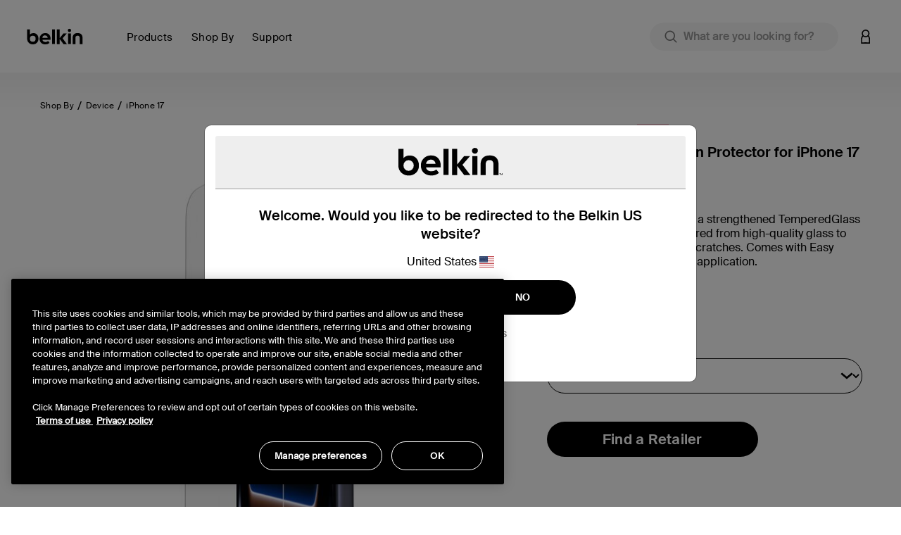

--- FILE ---
content_type: text/html;charset=UTF-8
request_url: https://www.belkin.com/ph/p/temperedglass-screen-protector-for-iphone-1716151413/P-OVA020.html
body_size: 45134
content:










<!DOCTYPE html>

<html lang="en">
<head>
<!--[if gt IE 9]><!-->
<script>//common/scripts.isml</script>
<script defer type="text/javascript" src="/on/demandware.static/Sites-BELKPH-Site/-/en_PH/v1767512913202/js/main.js"></script>

    <script defer type="text/javascript" src="/on/demandware.static/Sites-BELKPH-Site/-/en_PH/v1767512913202/js/experience.js"
        
        >
    </script>

    <script defer type="text/javascript" src="/on/demandware.static/Sites-BELKPH-Site/-/en_PH/v1767512913202/js/productDetail.js"
        
        >
    </script>

<script defer src="https://unpkg.com/webp-hero@0.0.2/dist-cjs/polyfills.js"></script>
<script defer src="https://unpkg.com/webp-hero@0.0.2/dist-cjs/webp-hero.bundle.js"></script>
<!--<![endif]-->
<meta charset=UTF-8>

<meta http-equiv="x-ua-compatible" content="ie=edge">

<meta name="viewport" content="width=device-width, initial-scale=1, user-scalable=no">





  <title>TemperedGlass Screen Protector | Belkin PH</title>


<script>
    function getDataLayerValue (key) {
        var value;
        var containerId = "GTM-546BM57C";
        if (google_tag_manager) {
            console.log('google_tag_manager exists');
        } else {
            console.log('google_tag_manager does not exist');
        }
        if (google_tag_manager && containerId && containerId !== 'null') {
            value = google_tag_manager[containerId].dataLayer.get(key);
        }
        return value;
    }
</script>
<script>
    window.dataLayer = window.dataLayer || [];
    dataLayer.push({
        event: 'addUserEmail',
        userEmail: ''
    });
</script>





<script>
    var isCrawler = false;
    var crawlerString = 'Googlebot,Googlebot-Image,Googlebot-News,Googlebot-Video,Google-InspectionTool,Storebot-Google,AdsBot-Google-Mobile,AdsBot-Google,bingbot,adidxbot,MicrosoftPreview,DuckDuckBot,DuckAssistBot,Slurp,Preview,YahooMailProxy,monitoring,FacebookBot,facebookexternalhit,facebookcatalog,Mediapartners-Google,Qwant';
    var crawlers = crawlerString.length ? crawlerString.split(',') : [];
    var ua = window.navigator.userAgent;
    if (ua && crawlers && crawlers.length) {
        crawlers.forEach(function(token) {
            if (ua.indexOf(token.trim()) !== -1) {
                isCrawler = true;
            }
        });
    }
</script>



	<script>	
		window.dataLayer = window.dataLayer || [];
		window.dataLayer.push({'customerNo': 'abXaTLIirTVIAqukZXbaIHAfH8'});
	</script>
	
	
	<!-- Google Tag Manager -->
	<script>(function(w,d,s,l,i){w[l]=w[l]||[];w[l].push({'gtm.start':
	new Date().getTime(),event:'gtm.js'});var f=d.getElementsByTagName(s)[0],
	j=d.createElement(s),dl=l!='dataLayer'?'&l='+l:'';j.async=true;j.src=
	'https://www.googletagmanager.com/gtm.js?id='+i+dl;f.parentNode.insertBefore(j,f);
	})(window,document,'script','dataLayer','GTM-546BM57C');</script>
	<!-- End Google Tag Manager -->

	
	
	
	
	

	
		
			



<script async="async" type="text/javascript">
	dataLayer.push({"event":"ecom.product.detail","currency":"USD","ecommerce":{"detail":{"products":[{"id":"OVA221fq","name":"TemperedGlass Screen Protector for iPhone 17 Pro Max","brand":"belkin","category":"Shop By / Device / iPhone 17","list":"Shop By / Device / iPhone 17","type":"variant","variant":"OVA221fq","price":null},{"id":"OVA221fq","name":"TemperedGlass Screen Protector for iPhone 17 Pro Max","brand":"belkin","category":"Shop By / Device / iPhone 17","list":"Shop By / Device / iPhone 17","type":"variant","variant":"OVA221fq","price":null}]}}});
</script>

		
		
		
	
	
	
	<script>
		/**
		 * Create global variable in JS form
		 */
		var gtmSchema = {"PDP":{"data":{"event":"ecom.product.detail","currency":"USD","ecommerce":{"detail":{"products":[{"id":"OVA221fq","name":"TemperedGlass Screen Protector for iPhone 17 Pro Max","brand":"belkin","category":"Shop By / Device / iPhone 17","list":"Shop By / Device / iPhone 17","type":"variant","variant":"OVA221fq","price":null},{"id":"OVA221fq","name":"TemperedGlass Screen Protector for iPhone 17 Pro Max","brand":"belkin","category":"Shop By / Device / iPhone 17","list":"Shop By / Device / iPhone 17","type":"variant","variant":"OVA221fq","price":null}]}}},"keys":"ecommerce.detail.products","elem":".product-detail","targetData":"product"},"PLP":{"data":{"event":"ecom.product.list","currency":"USD","ecommerce":{"impressions":[]}},"keys":"ecommerce.impressions","elem":".product-grid","targetData":"product"},"AddToCart":{"data":{"event":"ecom.cart.add","currency":"USD","ecommerce":{"add":{"products":[]}}},"keys":"ecommerce.add.products","elem":null,"targetData":"product"},"Cart":{"data":{"event":"ecom.checkout.cart","currency":"USD","ecommerce":{"checkout":{"actionField":{"step":1,"option":"Shopping Cart"},"products":[]}}},"keys":"ecommerce.checkout.products","elem":null,"targetData":"product"},"RemoveLineItemfromCart":{"data":{"event":"ecom.cart.remove","currency":"USD","ecommerce":{"remove":{"products":[]}}},"keys":"ecommerce.remove.products","elem":null,"targetData":"product"},"CartIncreaseQty":{"data":{"event":"ecom.cart.add","currency":"USD","ecommerce":{"add":{"products":[]}}},"keys":"ecommerce.add.products","elem":null,"targetData":"product"},"CartDecreaseQty":{"data":{"event":"ecom.cart.remove","currency":"USD","ecommerce":{"remove":{"products":[]}}},"keys":"ecommerce.remove.products","elem":null,"targetData":"product"},"CheckoutLogin":{"data":{"event":"ecom.checkout.login","currency":"USD","ecommerce":{"checkout":{"actionField":{"step":2,"option":"Pre-auth"},"products":[]}}},"keys":"ecommerce.checkout.products","elem":null,"targetData":"product"},"Shipping":{"data":{"event":"ecom.checkout.shipping","currency":"USD","ecommerce":{"checkout":{"actionField":{"step":3},"products":[]}}},"keys":"ecommerce.checkout.products","elem":null,"targetData":"product"},"ShippingOption":{"data":{"event":"ecom.checkout.shipping","currency":"USD","ecommerce":{"checkout":{"actionField":{"step":3,"option":""}}}},"keys":"ecommerce.checkout.actionField","elem":null,"targetData":"string"},"Payment":{"data":{"event":"ecom.checkout.payment","currency":"USD","ecommerce":{"checkout":{"actionField":{"step":4},"products":[]}}},"keys":"ecommerce.checkout.products","elem":null,"targetData":"product"},"PaymentOption":{"data":{"event":"ecom.checkout.payment","currency":"USD","ecommerce":{"checkout":{"actionField":{"step":4,"option":""}}}},"keys":"ecommerce.checkout.actionField","elem":null,"targetData":"string"},"OrderReview":{"data":{"event":"ecom.checkout.review","currency":"USD","ecommerce":{"checkout":{"actionField":{"step":5},"products":[]}}},"keys":"ecommerce.checkout.products","elem":null,"targetData":"product"},"OrderConfirmation":{"data":{"event":"ecom.checkout.purchase","user_properties":{"userFirstName":"","userLastName":"","userEmail":"","userPhone":"","userAddress":"","userCity":"","userState":"","userZip":""},"currency":"USD","ecommerce":{"purchase":{"actionField":{},"products":[]}}},"keys":"ecommerce.purchase.products","elem":null,"targetData":"product"}};
		
function productDetail(item, position, qty) {
    var details = {id: item.analyticsId, name: item.productName, brand: (typeof item.brand === "string") ? item.brand : "belkin", category: item.categoryPath, list: item.categoryPath, type: item.productType, variant: (item.productType === "master") ? item.defVariantId : item.id};
    if (position) {
        details.position = position;
    }
    if (item.price) {
        if (item.productType === "optionProduct") {
            if ("type" in item.price && item.price.type === "tiered") {
                if ("startingFromPrice" in item.price) {
                    details.price = ctn(item.price.startingFromPrice.sales.value);
                }
            }
            if ("sales" in item.price) {
                details.price = item.price.sales.value;
            }
        } else {
            if ("sales" in item.price) {
                details.price = item.price.sales.value;
            }
        }
    } else {
        if ("priceTotal" in item && !!(item.priceTotal.price)) {
            details.price = ctn(item.priceTotal.unitPrice);
        }
    }
    if (item && item.priceTotal && item.priceTotal.msrp) {
        details.msrp = item.priceTotal.msrp;
    }
    if (qty) {
        details.quantity = qty;
    } else {
        if (item.quantity) {
            details.quantity = item.quantity;
        }
    }
    return details;
}

		
function getProperty(targetObj, keyPath) {
    var keys = keyPath.split(".");
    if (keys.length === 0) {
        return undefined;
    }
    keys = keys.reverse();
    var subObject = targetObj;
    while (keys.length) {
        var k = keys.pop();
        if (!subObject.hasOwnProperty(k)) {
            return undefined;
        } else {
            subObject = subObject[k];
        }
    }
    return subObject;
}


		var gtmUrls = {
				productDetails: "/on/demandware.store/Sites-BELKPH-Site/en_PH/GTM-ProductDetails",
				searchDetails: "/on/demandware.store/Sites-BELKPH-Site/en_PH/GTM-SearchDetails",
			}
	</script>










<meta name="notathing" value="">





<meta name="description" content="Shop ScreenForce for the Best, Premium Scratch-Resistant Impact Protection for Apple iPhone 17/16/15/14/13 Plus/Pro/Pro Max, Easy Application"/>
<meta name="keywords" content="Commerce Cloud Storefront Reference Architecture"/>


    <meta name="robots" content="index, follow">



    
        
        <meta property="og:title" content="TemperedGlass Screen Protector | Belkin PH">
        <meta property="og:description" content="Shop ScreenForce for the Best, Premium Scratch-Resistant Impact Protection for Apple iPhone 17/16/15/14/13 Plus/Pro/Pro Max, Easy Application">
        <meta property="og:image:url" content="https://www.belkin.com/on/demandware.static/Sites-BELKPH-Site/-/default/dwb4418822/images/belkin-shared-image.png">
        <meta property="og:image:type" content="image/png"/>
        <meta property="og:type" content="website">
        
            
            
        <meta property="og:url" content="null">
        
        <meta property="og:site_name" content="Belkin PH">
    




    
        
        <meta property="og:type" content="Product">
        
        
    

    
        
        <meta property="og:availability" content="In Stock">
        
        
    

    
        
        <meta property="og:site_name" content="Belkin PH">
        
        
    

    
        
        <meta property="og:title" content="TemperedGlass Screen Protector | Belkin PH">
        
        
    

    
        
        
        
        
    

    
        
        <meta property="og:description" content="Shop ScreenForce for the Best, Premium Scratch-Resistant Impact Protection for Apple iPhone 17/16/15/14/13 Plus/Pro/Pro Max, Easy Application">
        
        
    






<meta property="og:image:type" content="image">
<meta property="og:image:url" content="https://www.belkin.com/dw/image/v2/BGBH_PRD/on/demandware.static/-/Sites-master-product-catalog-blk/default/dwfff0344a/images/hi-res/7/42178615f5cbf21d_OVA221fq_TemperedGlass_Antimicrobial_iPhone17ProMax_web_hero.jpg?sfrm=png" />




<link rel="prefetch" type="font/woff" href="/on/demandware.static/Sites-BELKPH-Site/-/default/dwa321b860/fonts/SuisseIntl-Light-WebM.woff" />
<link rel="prefetch" type="font/woff2" href="/on/demandware.static/Sites-BELKPH-Site/-/default/dwe780cb75/fonts/SuisseIntl-Light-WebM.woff2" />
<link rel="prefetch" type="font/woff" href="/on/demandware.static/Sites-BELKPH-Site/-/default/dwdb2bf6bd/fonts/SuisseIntl-SemiBold-WebM.woff" />
<link rel="prefetch" type="font/woff2" href="/on/demandware.static/Sites-BELKPH-Site/-/default/dw58969570/fonts/SuisseIntl-SemiBold-WebM.woff2" />
<link rel="prefetch" type="font/woff" href="/on/demandware.static/Sites-BELKPH-Site/-/default/dwd80112e9/fonts/SuisseIntl-Regular-WebM.woff" />
<link rel="prefetch" type="font/woff2" href="/on/demandware.static/Sites-BELKPH-Site/-/default/dw0561dd97/fonts/SuisseIntl-Regular-WebM.woff2" />
<link rel="prefetch" type="font/woff" href="/on/demandware.static/Sites-BELKPH-Site/-/default/dwd27f262e/fonts/SuisseIntl-Medium-WebM.woff" />
<link rel="prefetch" type="font/woff2" href="/on/demandware.static/Sites-BELKPH-Site/-/default/dw3ae43635/fonts/SuisseIntl-Medium-WebM.woff2" />

<link rel="apple-touch-icon" href="/on/demandware.static/Sites-BELKPH-Site/-/default/dw9ed5eb70/images/favicons/apple-touch-icon.png" sizes="180x180">
<link rel="icon" type="image/png" href="/on/demandware.static/Sites-BELKPH-Site/-/default/dw4c31dc09/images/favicons/favicon-196x196.png" sizes="196x196" />
<link rel="icon" type="image/png" href="/on/demandware.static/Sites-BELKPH-Site/-/default/dw3a668415/images/favicons/favicon-128x128.png" sizes="128x128" />
<link rel="icon" type="image/png" href="/on/demandware.static/Sites-BELKPH-Site/-/default/dwe4c66352/images/favicons/favicon-96x96.png" sizes="96x96" />
<link rel="icon" type="image/png" href="/on/demandware.static/Sites-BELKPH-Site/-/default/dwcb9c72fa/images/favicons/favicon-32x32.png" sizes="32x32" />
<link rel="icon" type="image/png" href="/on/demandware.static/Sites-BELKPH-Site/-/default/dwc18d128d/images/favicons/favicon-16x16.png" sizes="16x16" />
<link rel="icon" type="image/png" href="/on/demandware.static/Sites-BELKPH-Site/-/default/dw08d56071/images/favicons/favicon-128.png" sizes="128x128" />
<link rel="manifest" href="/on/demandware.static/Sites-BELKPH-Site/-/default/dw5efc44b0/manifest.json">
<link rel="mask-icon" href="/safari-pinned-tab.svg" color="#73d44a">
<meta name="msapplication-TileColor" content="#73d44a">
<meta name="theme-color" content="#000000">

<link rel="preload" as="style" href="//maxcdn.bootstrapcdn.com/font-awesome/4.7.0/css/font-awesome.min.css" onload="this.onload=null;this.rel='stylesheet'">
<link rel="stylesheet preload" as="style" href="/on/demandware.static/Sites-BELKPH-Site/-/en_PH/v1767512913202/css/global.css" />

    <link rel="stylesheet preload" as="style" href="/on/demandware.static/Sites-BELKPH-Site/-/en_PH/v1767512913202/css/experience/storePage.css"  />

    <link rel="stylesheet preload" as="style" href="/on/demandware.static/Sites-BELKPH-Site/-/en_PH/v1767512913202/css/product/detail.css"  />

    <link rel="stylesheet preload" as="style" href="/on/demandware.static/Sites-BELKPH-Site/-/en_PH/v1767512913202/css/experience/components/commerceLayouts/layout.css"  />

    <link rel="stylesheet preload" as="style" href="/on/demandware.static/Sites-BELKPH-Site/-/en_PH/v1767512913202/css/experience/components/commerceAssets/imageBanner.css"  />



    <meta name="google-site-verification" content="42-oeVbTnPbN39GHlgmMLG5zzx2W38NTE_2FZJPXnxQ" />





    <link rel="stylesheet" href="/on/demandware.static/Sites-BELKPH-Site/-/en_PH/v1767512913202/css/deviceDataCollection.css">

    <noscript>
        <iframe id="deviceFPC" src="https://h.online-metrix.net/fp/tags.js?org_id=1snn5n9w&amp;session_id=null+aPDLeoR9AvYCviQAMUWCx1HsPIgG5fuOLAvP2K+wmoFE6RsRb7EeisGxe2JzZVQ"></iframe>
    </noscript>
















<link rel="stylesheet preload" as="style" href="/on/demandware.static/Sites-BELKPH-Site/-/en_PH/v1767512913202/css/skin/skin.css" />



<link rel="canonical" href="https://www.belkin.com/ph/p/temperedglass-screen-protector-for-iphone-17-pro-max/OVA221fq.html"/>


<script type="text/javascript">//<!--
/* <![CDATA[ (head-active_data.js) */
var dw = (window.dw || {});
dw.ac = {
    _analytics: null,
    _events: [],
    _category: "",
    _searchData: "",
    _anact: "",
    _anact_nohit_tag: "",
    _analytics_enabled: "true",
    _timeZone: "Etc/UTC",
    _capture: function(configs) {
        if (Object.prototype.toString.call(configs) === "[object Array]") {
            configs.forEach(captureObject);
            return;
        }
        dw.ac._events.push(configs);
    },
	capture: function() { 
		dw.ac._capture(arguments);
		// send to CQ as well:
		if (window.CQuotient) {
			window.CQuotient.trackEventsFromAC(arguments);
		}
	},
    EV_PRD_SEARCHHIT: "searchhit",
    EV_PRD_DETAIL: "detail",
    EV_PRD_RECOMMENDATION: "recommendation",
    EV_PRD_SETPRODUCT: "setproduct",
    applyContext: function(context) {
        if (typeof context === "object" && context.hasOwnProperty("category")) {
        	dw.ac._category = context.category;
        }
        if (typeof context === "object" && context.hasOwnProperty("searchData")) {
        	dw.ac._searchData = context.searchData;
        }
    },
    setDWAnalytics: function(analytics) {
        dw.ac._analytics = analytics;
    },
    eventsIsEmpty: function() {
        return 0 == dw.ac._events.length;
    }
};
/* ]]> */
// -->
</script>
<script type="text/javascript">//<!--
/* <![CDATA[ (head-cquotient.js) */
var CQuotient = window.CQuotient = {};
CQuotient.clientId = 'bgbh-BELKPH';
CQuotient.realm = 'BGBH';
CQuotient.siteId = 'BELKPH';
CQuotient.instanceType = 'prd';
CQuotient.locale = 'en_PH';
CQuotient.fbPixelId = '__UNKNOWN__';
CQuotient.activities = [];
CQuotient.cqcid='';
CQuotient.cquid='';
CQuotient.cqeid='';
CQuotient.cqlid='';
CQuotient.apiHost='api.cquotient.com';
/* Turn this on to test against Staging Einstein */
/* CQuotient.useTest= true; */
CQuotient.useTest = ('true' === 'false');
CQuotient.initFromCookies = function () {
	var ca = document.cookie.split(';');
	for(var i=0;i < ca.length;i++) {
	  var c = ca[i];
	  while (c.charAt(0)==' ') c = c.substring(1,c.length);
	  if (c.indexOf('cqcid=') == 0) {
		CQuotient.cqcid=c.substring('cqcid='.length,c.length);
	  } else if (c.indexOf('cquid=') == 0) {
		  var value = c.substring('cquid='.length,c.length);
		  if (value) {
		  	var split_value = value.split("|", 3);
		  	if (split_value.length > 0) {
			  CQuotient.cquid=split_value[0];
		  	}
		  	if (split_value.length > 1) {
			  CQuotient.cqeid=split_value[1];
		  	}
		  	if (split_value.length > 2) {
			  CQuotient.cqlid=split_value[2];
		  	}
		  }
	  }
	}
}
CQuotient.getCQCookieId = function () {
	if(window.CQuotient.cqcid == '')
		window.CQuotient.initFromCookies();
	return window.CQuotient.cqcid;
};
CQuotient.getCQUserId = function () {
	if(window.CQuotient.cquid == '')
		window.CQuotient.initFromCookies();
	return window.CQuotient.cquid;
};
CQuotient.getCQHashedEmail = function () {
	if(window.CQuotient.cqeid == '')
		window.CQuotient.initFromCookies();
	return window.CQuotient.cqeid;
};
CQuotient.getCQHashedLogin = function () {
	if(window.CQuotient.cqlid == '')
		window.CQuotient.initFromCookies();
	return window.CQuotient.cqlid;
};
CQuotient.trackEventsFromAC = function (/* Object or Array */ events) {
try {
	if (Object.prototype.toString.call(events) === "[object Array]") {
		events.forEach(_trackASingleCQEvent);
	} else {
		CQuotient._trackASingleCQEvent(events);
	}
} catch(err) {}
};
CQuotient._trackASingleCQEvent = function ( /* Object */ event) {
	if (event && event.id) {
		if (event.type === dw.ac.EV_PRD_DETAIL) {
			CQuotient.trackViewProduct( {id:'', alt_id: event.id, type: 'raw_sku'} );
		} // not handling the other dw.ac.* events currently
	}
};
CQuotient.trackViewProduct = function(/* Object */ cqParamData){
	var cq_params = {};
	cq_params.cookieId = CQuotient.getCQCookieId();
	cq_params.userId = CQuotient.getCQUserId();
	cq_params.emailId = CQuotient.getCQHashedEmail();
	cq_params.loginId = CQuotient.getCQHashedLogin();
	cq_params.product = cqParamData.product;
	cq_params.realm = cqParamData.realm;
	cq_params.siteId = cqParamData.siteId;
	cq_params.instanceType = cqParamData.instanceType;
	cq_params.locale = CQuotient.locale;
	
	if(CQuotient.sendActivity) {
		CQuotient.sendActivity(CQuotient.clientId, 'viewProduct', cq_params);
	} else {
		CQuotient.activities.push({activityType: 'viewProduct', parameters: cq_params});
	}
};
/* ]]> */
// -->
</script>






    
    
    <script 
        type="text/javascript" 
        src="https://cdn.cookielaw.org/consent/259ee026-6d35-4f3c-b204-a61d772b0ce1/OtAutoBlock.js" 
    ></script>
    <script
        src="https://cdn.cookielaw.org/scripttemplates/otSDKStub.js" 
        type="text/javascript"
        async
        charset="UTF-8"
        data-domain-script="259ee026-6d35-4f3c-b204-a61d772b0ce1"
        data-document-language="true"
    ></script>
    <script>
        function OptanonWrapper() {
            const tagsH3 = [...document.querySelectorAll('#onetrust-consent-sdk h3')];
            const tagsH4 = [...document.querySelectorAll('#onetrust-consent-sdk h4')];
            const tagsH2 = [...document.querySelectorAll('#onetrust-consent-sdk h2')];
            tagsH2.forEach(tag => otreplace(tag, "ot-h2"));
            tagsH3.forEach(tag => otreplace(tag, "ot-h3"));
            tagsH4.forEach(tag => otreplace(tag, "ot-h4"));
            function otreplace(tag, otclass) {
                const parent = tag.parentNode;
                const newElement = document.createElement("div");
                if (tag.id !== undefined) newElement.setAttribute("id", "" + tag.id + "");
                newElement.classList = tag.classList;
                newElement.classList.add(otclass);
                newElement.innerHTML = tag.innerHTML;
                parent.insertBefore(newElement, tag);
                parent.removeChild(tag);
            }
        }
    </script>





 
    <script>
        var dataLayer = window.dataLayer || [];
        dataLayer.push({
            event: 'setPageLocale',
            pageLocale: "en_PH",
            pageCountry: "ph",
            pageLanguage: "en"
        });
    </script>


</head>
<body class="preload  is-sticky" data-features="{&quot;formLabelType&quot;:&quot;hiddenLabels&quot;,&quot;enableStickyHeader&quot;:true}">
<noscript><iframe src="https://www.googletagmanager.com/ns.html?id=GTM-546BM57C"
height="0" width="0" style="display:none;visibility:hidden"></iframe></noscript>
    
    
    
    
        
    
    <script>
        window.dataLayer = window.dataLayer || [];
        window.monetatePageType = 'product';
        if (window.monetatePageType === 'other') {
            // sometimes home page doesn't have an action
            if (window.location.pathname === '/' || /^\/[a-z]{2}(\/[a-z]{2})?\/$/.test(window.location.pathname)) {
                window.monetatePageType = 'main';
            }
        }
        dataLayer.push({
            event: 'addMonetatePageType',
            monetatePageType: window.monetatePageType
        });
        window.monetateQ = window.monetateQ || [];
        window.monetateQ.push([
            'setPageType',
            window.monetatePageType
        ]);
        window.monetateQ.push([
            'trackData'
        ]);
        window.monetatePageViewSent = true;
    </script>
<div class="gtm-page-data" style="display: none; visibility: hidden;" data-page-locale="en_PH" data-page-country="ph" data-page-language="en"></div>


<div class="page" data-action="Product-Show" data-querystring="pid=P-OVA020">


<header>
    
    <a href="#site-main" class="skip" title="Skip to main content" aria-label="Skip to main content">Skip to main content</a>
<a href="#footercontent" class="skip" title="Skip to footer content" aria-label="Skip to footer content">Skip to footer content</a>
    <div class="header-banner pencil-banner slide-up">
        <div class="container-fluid">
            <div class="d-flex justify-content-center align-items-center">
                <div class="content">
                    
	 

	
                </div>
            </div>
        </div>
    </div>
    <div class="header-main navbar-header new-gnav" id="header-main">
        <div class="container">
            <div class="row">
                <div class="header-main-inner col-12">
                    <button class="navbar-toggler d-lg-none" type="button" aria-controls="sg-navbar-collapse" aria-expanded="false" aria-label="Toggle navigation">
                        <span aria-hidden="true" class="sr-only">Toggle navigation</span>
                    </button>
                    <div class="home-main-left">
                        <div class="brand">
                            
                            <a class="logo-home thr" href="/ph/" title="Belkin PH Home">
                                
                                <img width="113" height="32" class="site-logo belkin-logo" src="/on/demandware.static/Sites-BELKPH-Site/-/default/dw3c72eb63/images/brand/belkin_logo_notm.svg" alt="Belkin PH Home Logo" />
                            </a>
                        </div>
                        <div class="main-menu navbar-toggleable-md menu-toggleable-left multilevel-dropdown d-none d-lg-block" id="sg-navbar-collapse">
                            

<nav class="navbar navbar-expand-lg col-12 new-gnav">
    <div class="close-menu clearfix d-none">
        <div class="back">
            <button role="button" aria-label="Back to previous menu">
                Back
            </button>
        </div>
        <div class="close-button">
            <button role="button" aria-label="Close Menu">
                Close
                <span aria-hidden="true">&times;</span>
            </button>
        </div>
    </div>
    <div class="menu-group" role="navigation">
        <ul class="nav navbar-nav" role="menu">
            
                
                    
                        <li class="nav-item dropdown mega-nav" role="presentation" data-category-id="products-apac" data-parent-cgid="root">
                            <a href="https://www.belkin.com/ph/products/"
                                id="products-apac"
                                class="top-level-nav nav-link dropdown-toggle top-level top-menu-0   hide-shop-all"
                                role="button"
                                data-toggle="dropdown"
                                data-viewall="Shop All Products"
                                
                                aria-haspopup="true"
                                aria-expanded="false"
                                tabindex="0"
                                title="Products"
                                data-is-featured="false"
                                data-show-featured="true"
                            >
                                <span class="main-nav-mobile-category-name" >
    Products
</span>
<span class="main-nav-category-name" >
    Products
</span>

                                
                            </a>
                            
                            
                            







<div class="dropdown-menu level-1 menu-id-products-apac" role="menu" aria-hidden="true" aria-label="products-apac">
    <div class="container">
        <div class="menu-wrapping-wrapper row">
            
                
                
                <div class="featured-shop-by-column d-none d-xxl-block col-decimal-xxl-2">
                    


    <ul class="dropdown-menu-list nav-level-2 col-12">
        
            
                <li class="dropdown-item dropdown" role="presentation" data-category-id="device" style="padding-left: 35px; padding-right: 0;">
                    <a href="https://www.belkin.com/ph/shop-by/device/" id="device" class="dropdown-link dropdown-toggle" title="Device" role="button" data-toggle="dropdown" data-viewall="Shop All Device" aria-haspopup="true" aria-expanded="false" tabindex="0" data-is-featured="false">Device</a>
                    
                    






<div class="dropdown-menu" role="menu" aria-hidden="true" aria-label="device">
    
    <ul class="dropdown-menu-list nav-level-3-plus">
        
            
                <li class="dropdown-item" role="presentation" data-category-id="iphone-17-series">
                    <a href="https://www.belkin.com/ph/shop-by/device/iphone-17/" id="iphone-17-series" role="menuitem" class="dropdown-link" title="iPhone 17" tabindex="-1">iPhone 17</a>
                </li>
            
        
            
                <li class="dropdown-item" role="presentation" data-category-id="iphone-16-series">
                    <a href="https://www.belkin.com/ph/shop-by/device/iphone-16-series/" id="iphone-16-series" role="menuitem" class="dropdown-link" title="iPhone 16 Series" tabindex="-1">iPhone 16 Series</a>
                </li>
            
        
            
                <li class="dropdown-item" role="presentation" data-category-id="samsung-s24-series-apea">
                    <a href="https://www.belkin.com/ph/shop-by/device/samsung-s24/" id="samsung-s24-series-apea" role="menuitem" class="dropdown-link" title="Samsung S24" tabindex="-1">Samsung S24</a>
                </li>
            
        
            
                <li class="dropdown-item" role="presentation" data-category-id="samsung-s25-series-apea">
                    <a href="https://www.belkin.com/ph/shop-by/device/samsung-s24/" id="samsung-s25-series-apea" role="menuitem" class="dropdown-link" title="Copy of Samsung S25" tabindex="-1">Copy of Samsung S25</a>
                </li>
            
        
            
                <li class="dropdown-item" role="presentation" data-category-id="iphone-15-series">
                    <a href="https://www.belkin.com/ph/shop-by/device/iphone-15-series/" id="iphone-15-series" role="menuitem" class="dropdown-link" title="iPhone 15 Series" tabindex="-1">iPhone 15 Series</a>
                </li>
            
        
    </ul>
</div>

                </li>
            
        
            
                <li class="dropdown-item dropdown" role="presentation" data-category-id="solutions" style="padding-left: 35px; padding-right: 0;">
                    <a href="https://www.belkin.com/ph/shop-by/solutions/" id="solutions" class="dropdown-link dropdown-toggle" title="Solutions" role="button" data-toggle="dropdown" data-viewall="Shop All Solutions" aria-haspopup="true" aria-expanded="false" tabindex="0" data-is-featured="false">Solutions</a>
                    
                    






<div class="dropdown-menu" role="menu" aria-hidden="true" aria-label="solutions">
    
    <ul class="dropdown-menu-list nav-level-3-plus">
        
            
                <li class="dropdown-item" role="presentation" data-category-id="holiday-gift-guide-2025-apea">
                    <a href="https://www.belkin.com/ph/shop-by/solutions/holiday-tech-gifts/" id="holiday-gift-guide-2025-apea" role="menuitem" class="dropdown-link" title="Holiday Tech Gifts" tabindex="-1">Holiday Tech Gifts</a>
                </li>
            
        
            
                <li class="dropdown-item" role="presentation" data-category-id="apple-campaign-2025">
                    <a href="https://www.belkin.com/ph/shop-by/solutions/best-iphone-17-accessories/" id="apple-campaign-2025" role="menuitem" class="dropdown-link" title="Best iPhone 17 Accessories" tabindex="-1">Best iPhone 17 Accessories</a>
                </li>
            
        
            
                <li class="dropdown-item" role="presentation" data-category-id="usb-c-ultimate-connector">
                    <a href="https://www.belkin.com/ph/shop-by/solutions/belkin%27s-usb-c-products-the-ultimate-connector/" id="usb-c-ultimate-connector" role="menuitem" class="dropdown-link" title="Belkin's USB-C products : The Ultimate Connector" tabindex="-1">Belkin's USB-C products : The Ultimate Connector</a>
                </li>
            
        
            
                <li class="dropdown-item" role="presentation" data-category-id="travel-accessories-new">
                    <a href="https://www.belkin.com/ph/shop-by/solutions/best-travel-accessories/" id="travel-accessories-new" role="menuitem" class="dropdown-link" title="Best Travel Accessories" tabindex="-1">Best Travel Accessories</a>
                </li>
            
        
    </ul>
</div>

                </li>
            
        
    </ul>



                </div>
            
            
            <div class="inner-flexy-wrapper dropdown-menu-list col-lg-9 col-decimal-xxl-6" style="justify-content: flex-start;">
                <ul class="dropdown-menu-list nav-level-2">
                    
                        <li class="nav-menu d-block d-md-none">
                            <div class="close-menu clearfix d-none">
                                <div class="back">
                                    <button role="button" aria-label="Back to previous menu">
                                        null
                                    </button>
                                </div>
                                <div class="close-button">
                                    <button role="button" aria-label="Close Menu">
                                        Close Menu
                                        <span aria-hidden="true">Ã—</span>
                                    </button>
                                </div>
                            </div>
                            <div class="back">
                                <button role="button" aria-label="Back to previous menu">
                                    null
                                </button>
                            </div>
                        </li>
                    
                    
                        
                            <li class="second-level-nav dropdown-item subcat-link" role="presentation" data-category-id="nintendo-switch-2-accessories" data-parent-category-id="products-apac">
                                <a href="https://www.belkin.com/ph/products/nintendo-switch-2-accessories/" id="nintendo-switch-2-accessories" role="menuitem" class="dropdown-link " title="Nintendo Switch 2 Accessories" tabindex="-1">
                                    <span class="main-nav-mobile-category-name" >
    Nintendo Switch 2 Accessories
</span>
<span class="main-nav-category-name" >
    Nintendo Switch 2 Accessories
</span>

                                </a>
                            </li>
                        
                    
                        
                            <li class="dropdown-item dropdown subcat-link" role="presentation" data-category-id="magsafe-and-magnetic-accessories" data-parent-category-id="products-apac">
                                <a href="https://www.belkin.com/ph/products/wireless-chargers/" id="magsafe-and-magnetic-accessories" class="second-level-nav dropdown-link dropdown-toggle " title="Wireless Chargers" role="button" data-toggle="dropdown" data-viewall="Shop All Wireless Chargers" aria-haspopup="true" aria-expanded="false" tabindex="0" data-is-featured="false" data-column-assignment="null">
                                    <span class="main-nav-mobile-category-name" >
    Wireless Chargers
</span>
<span class="main-nav-category-name" >
    Wireless Chargers
</span>

                                </a>
                                
                                






<div class="dropdown-menu" role="menu" aria-hidden="true" aria-label="magsafe-and-magnetic-accessories">
    
    <ul class="dropdown-menu-list nav-level-3-plus">
        
            
                <li class="dropdown-item subcat-link" role="presentation" data-category-id="qi2-wireless-chargers" data-parent-category-id="magsafe-and-magnetic-accessories">
                    <a href="https://www.belkin.com/ph/products/wireless-chargers/qi2-wireless-chargers/" id="qi2-wireless-chargers" role="menuitem" class="third-level-nav dropdown-link  " title="Qi2 Wireless Chargers" tabindex="-1">
                        <span class="main-nav-mobile-category-name" >
    Qi2 Wireless Chargers
</span>
<span class="main-nav-category-name" >
    Qi2 Wireless Chargers
</span>

                    </a>
                </li>
            
        
            
                <li class="dropdown-item subcat-link" role="presentation" data-category-id="magsafe-chargers-and-accessories" data-parent-category-id="magsafe-and-magnetic-accessories">
                    <a href="https://www.belkin.com/ph/products/wireless-chargers/magsafe-chargers-accessories/" id="magsafe-chargers-and-accessories" role="menuitem" class="third-level-nav dropdown-link  " title="MagSafe Chargers &amp; Accessories" tabindex="-1">
                        <span class="main-nav-mobile-category-name" >
    MagSafe Chargers &amp; Accessories
</span>
<span class="main-nav-category-name" >
    MagSafe Chargers &amp; Accessories
</span>

                    </a>
                </li>
            
        
            
                <li class="dropdown-item subcat-link" role="presentation" data-category-id="magnetic-chargers-accessories" data-parent-category-id="magsafe-and-magnetic-accessories">
                    <a href="https://www.belkin.com/ph/products/wireless-chargers/magnetic-chargers-accessories/" id="magnetic-chargers-accessories" role="menuitem" class="third-level-nav dropdown-link  " title="Magnetic Chargers &amp; Accessories" tabindex="-1">
                        <span class="main-nav-mobile-category-name" >
    Magnetic Chargers &amp; Accessories
</span>
<span class="main-nav-category-name" >
    Magnetic Chargers &amp; Accessories
</span>

                    </a>
                </li>
            
        
        
            
            
            

    
        <li class="nav-banners-row sub-category-banners d-lg-nonenull">
            
                <div class="mobile-nav-banners banners-count-2">
                    
                        
                            <div class="mobile-nav-banner">
                                <a href="/products/nintendo-switch-2-accessories/" data-banner-id="gaming-accessories">
                                    <img class="nav-banner-image-small" src="/on/demandware.static/-/Sites/default/dweaff40db/belkin/images/new-gnav/2025-Gaming-collection-assets-collection-Gnav-banner-mobile-373x400-us.jpg" alt="" />
                                </a>
                            </div>
                        
                    
                        
                            <div class="mobile-nav-banner">
                                <a href="/shop-by/solutions/25w-qi2-wireless-charging-collection/" data-banner-id="qi2-25w-collections">
                                    <img class="nav-banner-image-small" src="/on/demandware.static/-/Sites/default/dw22ed9369/images/banner-images/2025-25w-collections-campaign-homepage-Gnav-mobile-373x400-us.jpg" alt="" />
                                </a>
                            </div>
                        
                    
                </div>
            
        </li>
    









    
            
            <li class="nav-item nav-link nav-account-link mobile-nav-link">
                <a href="https://www.belkin.com/ph/login/">Sign Up/Sign In</a>
            </li>
            
            
        

 
<!--
pdict.allLocaleData.AsiaPacific.regionCountries[0] > {
  "name": "Australia",
  "siteID": "BELKAU"
}
pdict.allLocaleData.AsiaPacific.regionCode > "AsiaPacific"
pdict.regions[0]: AsiaPacific
pdict.regions[1]: Europe
pdict.regions[2]: NorthAmerica
pdict.localeModel.locale.name: Philippines

regions[1].regionCountries: [
  {
    "name": "France",
    "siteID": "BELKFR"
  },
  {
    "name": "Germany",
    "siteID": "BELKDE"
  },
  {
    "name": "Italy",
    "siteID": "BELKIT"
  },
  {
    "name": "Netherlands",
    "siteID": "BELKNL"
  },
  {
    "name": "Spain",
    "siteID": "BELKES"
  },
  {
    "name": "United Kingdom",
    "siteID": "BELKUK"
  }
]


-->


    <li class="dropdown-item dropdown mobile-nav-link locale-selector-link" data-toggle="dropdown">
        <div class="locale-selector-intro-text">You are viewing from</div>
        <button type="button"
            class="btn btn-text locale-selector__toggle js-locale-selector-open"
            data-url="/on/demandware.store/Sites-BELKPH-Site/en_PH/Page-SetLocale"
            tabindex="0">
            <img width="19" height="19" class="locale-selector__toggle-logo" src="/on/demandware.static/Sites-BELKPH-Site/-/default/dw20618baf/images/globe-white.svg" alt="" />
            <span class="locale-selector-current-locale">
                Philippines
            </span>
            <span class="locale-selector__toggle-text">
                <span class="locale-selector__toggle-text-country">Philippines</span>
                <span class="locale-selector__toggle-text-message">Change region</span>
            </span>
        </button>
        <div class="dropdown-menu region-selection-dropdown d-lg-none">
            <div class="region-back">
                <button role="button" aria-label="Back to previous menu">
                    Your regions
                </button>
            </div>
            <ul class="dropdown-menu-list nav-level-3-plus locale-selection-list d-lg-none">
                
                    <li class="dropdown-item" data-region="AsiaPacific">
                        
                        <a class="dropdown-link dropdown-toggle countries-toggle" href="#">
                            Asia Pacific
                        </a>
                        <div class="dropdown-menu country-selection-dropdown d-lg-none" data-region="AsiaPacific">
                            <div class="country-back">
                                <button role="button" aria-label="Back to previous menu">
                                    Your location
                                </button>
                            </div>
                            <ul class="dropdown-menu-list nav-level-3-plus d-lg-none">
                                
                                    <li class="dropdown-item" data-country-name="Australia">
                                        <a class="dropdown-link country-link" href="https://www.belkin.com/au/">
                                            Australia
                                        </a>
                                    </li>
                                
                                    <li class="dropdown-item" data-country-name="China">
                                        <a class="dropdown-link country-link" href="https://www.belkin.com/cn/">
                                            China
                                        </a>
                                    </li>
                                
                                    <li class="dropdown-item" data-country-name="Hong Kong">
                                        <a class="dropdown-link country-link" href="https://www.belkin.com/hk/">
                                            Hong Kong
                                        </a>
                                    </li>
                                
                                    <li class="dropdown-item" data-country-name="Hong Kong (English)">
                                        <a class="dropdown-link country-link" href="https://www.belkin.com/hk/">
                                            Hong Kong (English)
                                        </a>
                                    </li>
                                
                                    <li class="dropdown-item" data-country-name="India">
                                        <a class="dropdown-link country-link" href="https://www.belkin.com/in/">
                                            India
                                        </a>
                                    </li>
                                
                                    <li class="dropdown-item" data-country-name="Indonesia">
                                        <a class="dropdown-link country-link" href="https://www.belkin.com/id/">
                                            Indonesia
                                        </a>
                                    </li>
                                
                                    <li class="dropdown-item" data-country-name="Japan">
                                        <a class="dropdown-link country-link" href="https://www.belkin.com/jp/">
                                            Japan
                                        </a>
                                    </li>
                                
                                    <li class="dropdown-item" data-country-name="Korea">
                                        <a class="dropdown-link country-link" href="https://www.belkin.com/kr/">
                                            Korea
                                        </a>
                                    </li>
                                
                                    <li class="dropdown-item" data-country-name="Malaysia">
                                        <a class="dropdown-link country-link" href="https://www.belkin.com/my/">
                                            Malaysia
                                        </a>
                                    </li>
                                
                                    <li class="dropdown-item" data-country-name="Philippines">
                                        <a class="dropdown-link country-link" href="https://www.belkin.com/ph/">
                                            Philippines
                                        </a>
                                    </li>
                                
                                    <li class="dropdown-item" data-country-name="Singapore">
                                        <a class="dropdown-link country-link" href="https://www.belkin.com/sg/">
                                            Singapore
                                        </a>
                                    </li>
                                
                                    <li class="dropdown-item" data-country-name="Taiwan">
                                        <a class="dropdown-link country-link" href="https://www.belkin.com/tw/">
                                            Taiwan
                                        </a>
                                    </li>
                                
                                    <li class="dropdown-item" data-country-name="Taiwan (English)">
                                        <a class="dropdown-link country-link" href="https://www.belkin.com/tw/">
                                            Taiwan (English)
                                        </a>
                                    </li>
                                
                                    <li class="dropdown-item" data-country-name="Thailand">
                                        <a class="dropdown-link country-link" href="https://www.belkin.com/th/">
                                            Thailand
                                        </a>
                                    </li>
                                
                                    <li class="dropdown-item" data-country-name="Vietnam">
                                        <a class="dropdown-link country-link" href="https://www.belkin.com/vn/">
                                            Vietnam
                                        </a>
                                    </li>
                                
                            </ul>
                        </div>
                    </li>
                
                    <li class="dropdown-item" data-region="Europe">
                        
                        <a class="dropdown-link dropdown-toggle countries-toggle" href="#">
                            Europe
                        </a>
                        <div class="dropdown-menu country-selection-dropdown d-lg-none" data-region="Europe">
                            <div class="country-back">
                                <button role="button" aria-label="Back to previous menu">
                                    Your location
                                </button>
                            </div>
                            <ul class="dropdown-menu-list nav-level-3-plus d-lg-none">
                                
                                    <li class="dropdown-item" data-country-name="France">
                                        <a class="dropdown-link country-link" href="https://www.belkin.com/fr/">
                                            France
                                        </a>
                                    </li>
                                
                                    <li class="dropdown-item" data-country-name="Germany">
                                        <a class="dropdown-link country-link" href="https://www.belkin.com/de/">
                                            Germany
                                        </a>
                                    </li>
                                
                                    <li class="dropdown-item" data-country-name="Italy">
                                        <a class="dropdown-link country-link" href="https://www.belkin.com/it/">
                                            Italy
                                        </a>
                                    </li>
                                
                                    <li class="dropdown-item" data-country-name="Netherlands">
                                        <a class="dropdown-link country-link" href="https://www.belkin.com/nl/">
                                            Netherlands
                                        </a>
                                    </li>
                                
                                    <li class="dropdown-item" data-country-name="Spain">
                                        <a class="dropdown-link country-link" href="https://www.belkin.com/es/">
                                            Spain
                                        </a>
                                    </li>
                                
                                    <li class="dropdown-item" data-country-name="United Kingdom">
                                        <a class="dropdown-link country-link" href="https://www.belkin.com/uk/">
                                            United Kingdom
                                        </a>
                                    </li>
                                
                            </ul>
                        </div>
                    </li>
                
                    <li class="dropdown-item" data-region="NorthAmerica">
                        
                        <a class="dropdown-link dropdown-toggle countries-toggle" href="#">
                            North America
                        </a>
                        <div class="dropdown-menu country-selection-dropdown d-lg-none" data-region="NorthAmerica">
                            <div class="country-back">
                                <button role="button" aria-label="Back to previous menu">
                                    Your location
                                </button>
                            </div>
                            <ul class="dropdown-menu-list nav-level-3-plus d-lg-none">
                                
                                    <li class="dropdown-item" data-country-name="Canada - English">
                                        <a class="dropdown-link country-link" href="https://www.belkin.com/ca/">
                                            Canada - English
                                        </a>
                                    </li>
                                
                                    <li class="dropdown-item" data-country-name="Canada - French">
                                        <a class="dropdown-link country-link" href="https://www.belkin.com/ca/">
                                            Canada - French
                                        </a>
                                    </li>
                                
                                    <li class="dropdown-item" data-country-name="United States">
                                        <a class="dropdown-link country-link" href="https://www.belkin.com/">
                                            United States
                                        </a>
                                    </li>
                                
                            </ul>
                        </div>
                    </li>
                 
            </ul>
        </div>
    </li>




        
    </ul>
</div>
                            </li>
                        
                    
                        
                            <li class="dropdown-item dropdown subcat-link" role="presentation" data-category-id="chargers-and-surge-protectors" data-parent-category-id="products-apac">
                                <a href="https://www.belkin.com/ph/products/chargers/" id="chargers-and-surge-protectors" class="second-level-nav dropdown-link dropdown-toggle " title="Chargers" role="button" data-toggle="dropdown" data-viewall="Shop All Chargers" aria-haspopup="true" aria-expanded="false" tabindex="0" data-is-featured="false" data-column-assignment="null">
                                    <span class="main-nav-mobile-category-name" >
    Chargers
</span>
<span class="main-nav-category-name" >
    Chargers
</span>

                                </a>
                                
                                






<div class="dropdown-menu" role="menu" aria-hidden="true" aria-label="chargers-and-surge-protectors">
    
    <ul class="dropdown-menu-list nav-level-3-plus">
        
            
                <li class="dropdown-item subcat-link" role="presentation" data-category-id="usb-c-chargers" data-parent-category-id="chargers-and-surge-protectors">
                    <a href="https://www.belkin.com/ph/products/chargers/usb-c-chargers/" id="usb-c-chargers" role="menuitem" class="third-level-nav dropdown-link  " title="USB-C Chargers" tabindex="-1">
                        <span class="main-nav-mobile-category-name" >
    USB-C Chargers
</span>
<span class="main-nav-category-name" >
    USB-C Chargers
</span>

                    </a>
                </li>
            
        
            
                <li class="dropdown-item subcat-link" role="presentation" data-category-id="apple-watch-chargers" data-parent-category-id="chargers-and-surge-protectors">
                    <a href="https://www.belkin.com/ph/products/chargers/apple-watch-chargers/" id="apple-watch-chargers" role="menuitem" class="third-level-nav dropdown-link  " title="Apple Watch Chargers" tabindex="-1">
                        <span class="main-nav-mobile-category-name" >
    Apple Watch Chargers
</span>
<span class="main-nav-category-name" >
    Apple Watch Chargers
</span>

                    </a>
                </li>
            
        
            
                <li class="dropdown-item subcat-link" role="presentation" data-category-id="car-chargers" data-parent-category-id="chargers-and-surge-protectors">
                    <a href="https://www.belkin.com/ph/products/chargers/car-chargers/" id="car-chargers" role="menuitem" class="third-level-nav dropdown-link  " title="Car Chargers" tabindex="-1">
                        <span class="main-nav-mobile-category-name" >
    Car Chargers
</span>
<span class="main-nav-category-name" >
    Car Chargers
</span>

                    </a>
                </li>
            
        
            
                <li class="dropdown-item subcat-link" role="presentation" data-category-id="charging-stations" data-parent-category-id="chargers-and-surge-protectors">
                    <a href="https://www.belkin.com/ph/products/chargers/charging-stations/" id="charging-stations" role="menuitem" class="third-level-nav dropdown-link  " title="Charging Stations" tabindex="-1">
                        <span class="main-nav-mobile-category-name" >
    Charging Stations
</span>
<span class="main-nav-category-name" >
    Charging Stations
</span>

                    </a>
                </li>
            
        
            
                <li class="dropdown-item subcat-link" role="presentation" data-category-id="portable-chargers-and-power-banks" data-parent-category-id="chargers-and-surge-protectors">
                    <a href="https://www.belkin.com/ph/products/chargers/portable-chargers-power-banks/" id="portable-chargers-and-power-banks" role="menuitem" class="third-level-nav dropdown-link  " title="Portable Chargers &amp; Power Banks" tabindex="-1">
                        <span class="main-nav-mobile-category-name" >
    Portable Chargers &amp; Power Banks
</span>
<span class="main-nav-category-name" >
    Portable Chargers &amp; Power Banks
</span>

                    </a>
                </li>
            
        
            
                <li class="dropdown-item subcat-link" role="presentation" data-category-id="wall-chargers" data-parent-category-id="chargers-and-surge-protectors">
                    <a href="https://www.belkin.com/ph/products/chargers/wall-chargers/" id="wall-chargers" role="menuitem" class="third-level-nav dropdown-link  " title="Wall Chargers" tabindex="-1">
                        <span class="main-nav-mobile-category-name" >
    Wall Chargers
</span>
<span class="main-nav-category-name" >
    Wall Chargers
</span>

                    </a>
                </li>
            
        
            
                <li class="dropdown-item subcat-link" role="presentation" data-category-id="wireless-chargers" data-parent-category-id="chargers-and-surge-protectors">
                    <a href="https://www.belkin.com/ph/products/chargers/wireless-chargers/" id="wireless-chargers" role="menuitem" class="third-level-nav dropdown-link  " title="Wireless Chargers" tabindex="-1">
                        <span class="main-nav-mobile-category-name" >
    Wireless Chargers
</span>
<span class="main-nav-category-name" >
    Wireless Chargers
</span>

                    </a>
                </li>
            
        
        
            
            
            

    
        <li class="nav-banners-row sub-category-banners d-lg-nonenull">
            
                <div class="mobile-nav-banners banners-count-2">
                    
                        
                            <div class="mobile-nav-banner">
                                <a href="/products/nintendo-switch-2-accessories/" data-banner-id="gaming-accessories">
                                    <img class="nav-banner-image-small" src="/on/demandware.static/-/Sites/default/dweaff40db/belkin/images/new-gnav/2025-Gaming-collection-assets-collection-Gnav-banner-mobile-373x400-us.jpg" alt="" />
                                </a>
                            </div>
                        
                    
                        
                            <div class="mobile-nav-banner">
                                <a href="/shop-by/solutions/25w-qi2-wireless-charging-collection/" data-banner-id="qi2-25w-collections">
                                    <img class="nav-banner-image-small" src="/on/demandware.static/-/Sites/default/dw22ed9369/images/banner-images/2025-25w-collections-campaign-homepage-Gnav-mobile-373x400-us.jpg" alt="" />
                                </a>
                            </div>
                        
                    
                </div>
            
        </li>
    









    
            
            <li class="nav-item nav-link nav-account-link mobile-nav-link">
                <a href="https://www.belkin.com/ph/login/">Sign Up/Sign In</a>
            </li>
            
            
        

 
<!--
pdict.allLocaleData.AsiaPacific.regionCountries[0] > {
  "name": "Australia",
  "siteID": "BELKAU"
}
pdict.allLocaleData.AsiaPacific.regionCode > "AsiaPacific"
pdict.regions[0]: AsiaPacific
pdict.regions[1]: Europe
pdict.regions[2]: NorthAmerica
pdict.localeModel.locale.name: Philippines

regions[1].regionCountries: [
  {
    "name": "France",
    "siteID": "BELKFR"
  },
  {
    "name": "Germany",
    "siteID": "BELKDE"
  },
  {
    "name": "Italy",
    "siteID": "BELKIT"
  },
  {
    "name": "Netherlands",
    "siteID": "BELKNL"
  },
  {
    "name": "Spain",
    "siteID": "BELKES"
  },
  {
    "name": "United Kingdom",
    "siteID": "BELKUK"
  }
]


-->


    <li class="dropdown-item dropdown mobile-nav-link locale-selector-link" data-toggle="dropdown">
        <div class="locale-selector-intro-text">You are viewing from</div>
        <button type="button"
            class="btn btn-text locale-selector__toggle js-locale-selector-open"
            data-url="/on/demandware.store/Sites-BELKPH-Site/en_PH/Page-SetLocale"
            tabindex="0">
            <img width="19" height="19" class="locale-selector__toggle-logo" src="/on/demandware.static/Sites-BELKPH-Site/-/default/dw20618baf/images/globe-white.svg" alt="" />
            <span class="locale-selector-current-locale">
                Philippines
            </span>
            <span class="locale-selector__toggle-text">
                <span class="locale-selector__toggle-text-country">Philippines</span>
                <span class="locale-selector__toggle-text-message">Change region</span>
            </span>
        </button>
        <div class="dropdown-menu region-selection-dropdown d-lg-none">
            <div class="region-back">
                <button role="button" aria-label="Back to previous menu">
                    Your regions
                </button>
            </div>
            <ul class="dropdown-menu-list nav-level-3-plus locale-selection-list d-lg-none">
                
                    <li class="dropdown-item" data-region="AsiaPacific">
                        
                        <a class="dropdown-link dropdown-toggle countries-toggle" href="#">
                            Asia Pacific
                        </a>
                        <div class="dropdown-menu country-selection-dropdown d-lg-none" data-region="AsiaPacific">
                            <div class="country-back">
                                <button role="button" aria-label="Back to previous menu">
                                    Your location
                                </button>
                            </div>
                            <ul class="dropdown-menu-list nav-level-3-plus d-lg-none">
                                
                                    <li class="dropdown-item" data-country-name="Australia">
                                        <a class="dropdown-link country-link" href="https://www.belkin.com/au/">
                                            Australia
                                        </a>
                                    </li>
                                
                                    <li class="dropdown-item" data-country-name="China">
                                        <a class="dropdown-link country-link" href="https://www.belkin.com/cn/">
                                            China
                                        </a>
                                    </li>
                                
                                    <li class="dropdown-item" data-country-name="Hong Kong">
                                        <a class="dropdown-link country-link" href="https://www.belkin.com/hk/">
                                            Hong Kong
                                        </a>
                                    </li>
                                
                                    <li class="dropdown-item" data-country-name="Hong Kong (English)">
                                        <a class="dropdown-link country-link" href="https://www.belkin.com/hk/">
                                            Hong Kong (English)
                                        </a>
                                    </li>
                                
                                    <li class="dropdown-item" data-country-name="India">
                                        <a class="dropdown-link country-link" href="https://www.belkin.com/in/">
                                            India
                                        </a>
                                    </li>
                                
                                    <li class="dropdown-item" data-country-name="Indonesia">
                                        <a class="dropdown-link country-link" href="https://www.belkin.com/id/">
                                            Indonesia
                                        </a>
                                    </li>
                                
                                    <li class="dropdown-item" data-country-name="Japan">
                                        <a class="dropdown-link country-link" href="https://www.belkin.com/jp/">
                                            Japan
                                        </a>
                                    </li>
                                
                                    <li class="dropdown-item" data-country-name="Korea">
                                        <a class="dropdown-link country-link" href="https://www.belkin.com/kr/">
                                            Korea
                                        </a>
                                    </li>
                                
                                    <li class="dropdown-item" data-country-name="Malaysia">
                                        <a class="dropdown-link country-link" href="https://www.belkin.com/my/">
                                            Malaysia
                                        </a>
                                    </li>
                                
                                    <li class="dropdown-item" data-country-name="Philippines">
                                        <a class="dropdown-link country-link" href="https://www.belkin.com/ph/">
                                            Philippines
                                        </a>
                                    </li>
                                
                                    <li class="dropdown-item" data-country-name="Singapore">
                                        <a class="dropdown-link country-link" href="https://www.belkin.com/sg/">
                                            Singapore
                                        </a>
                                    </li>
                                
                                    <li class="dropdown-item" data-country-name="Taiwan">
                                        <a class="dropdown-link country-link" href="https://www.belkin.com/tw/">
                                            Taiwan
                                        </a>
                                    </li>
                                
                                    <li class="dropdown-item" data-country-name="Taiwan (English)">
                                        <a class="dropdown-link country-link" href="https://www.belkin.com/tw/">
                                            Taiwan (English)
                                        </a>
                                    </li>
                                
                                    <li class="dropdown-item" data-country-name="Thailand">
                                        <a class="dropdown-link country-link" href="https://www.belkin.com/th/">
                                            Thailand
                                        </a>
                                    </li>
                                
                                    <li class="dropdown-item" data-country-name="Vietnam">
                                        <a class="dropdown-link country-link" href="https://www.belkin.com/vn/">
                                            Vietnam
                                        </a>
                                    </li>
                                
                            </ul>
                        </div>
                    </li>
                
                    <li class="dropdown-item" data-region="Europe">
                        
                        <a class="dropdown-link dropdown-toggle countries-toggle" href="#">
                            Europe
                        </a>
                        <div class="dropdown-menu country-selection-dropdown d-lg-none" data-region="Europe">
                            <div class="country-back">
                                <button role="button" aria-label="Back to previous menu">
                                    Your location
                                </button>
                            </div>
                            <ul class="dropdown-menu-list nav-level-3-plus d-lg-none">
                                
                                    <li class="dropdown-item" data-country-name="France">
                                        <a class="dropdown-link country-link" href="https://www.belkin.com/fr/">
                                            France
                                        </a>
                                    </li>
                                
                                    <li class="dropdown-item" data-country-name="Germany">
                                        <a class="dropdown-link country-link" href="https://www.belkin.com/de/">
                                            Germany
                                        </a>
                                    </li>
                                
                                    <li class="dropdown-item" data-country-name="Italy">
                                        <a class="dropdown-link country-link" href="https://www.belkin.com/it/">
                                            Italy
                                        </a>
                                    </li>
                                
                                    <li class="dropdown-item" data-country-name="Netherlands">
                                        <a class="dropdown-link country-link" href="https://www.belkin.com/nl/">
                                            Netherlands
                                        </a>
                                    </li>
                                
                                    <li class="dropdown-item" data-country-name="Spain">
                                        <a class="dropdown-link country-link" href="https://www.belkin.com/es/">
                                            Spain
                                        </a>
                                    </li>
                                
                                    <li class="dropdown-item" data-country-name="United Kingdom">
                                        <a class="dropdown-link country-link" href="https://www.belkin.com/uk/">
                                            United Kingdom
                                        </a>
                                    </li>
                                
                            </ul>
                        </div>
                    </li>
                
                    <li class="dropdown-item" data-region="NorthAmerica">
                        
                        <a class="dropdown-link dropdown-toggle countries-toggle" href="#">
                            North America
                        </a>
                        <div class="dropdown-menu country-selection-dropdown d-lg-none" data-region="NorthAmerica">
                            <div class="country-back">
                                <button role="button" aria-label="Back to previous menu">
                                    Your location
                                </button>
                            </div>
                            <ul class="dropdown-menu-list nav-level-3-plus d-lg-none">
                                
                                    <li class="dropdown-item" data-country-name="Canada - English">
                                        <a class="dropdown-link country-link" href="https://www.belkin.com/ca/">
                                            Canada - English
                                        </a>
                                    </li>
                                
                                    <li class="dropdown-item" data-country-name="Canada - French">
                                        <a class="dropdown-link country-link" href="https://www.belkin.com/ca/">
                                            Canada - French
                                        </a>
                                    </li>
                                
                                    <li class="dropdown-item" data-country-name="United States">
                                        <a class="dropdown-link country-link" href="https://www.belkin.com/">
                                            United States
                                        </a>
                                    </li>
                                
                            </ul>
                        </div>
                    </li>
                 
            </ul>
        </div>
    </li>




        
    </ul>
</div>
                            </li>
                        
                    
                        
                            <li class="dropdown-item dropdown subcat-link" role="presentation" data-category-id="cables" data-parent-category-id="products-apac">
                                <a href="https://www.belkin.com/ph/products/cables/" id="cables" class="second-level-nav dropdown-link dropdown-toggle " title="Cables" role="button" data-toggle="dropdown" data-viewall="Shop All Cables" aria-haspopup="true" aria-expanded="false" tabindex="0" data-is-featured="false" data-column-assignment="null">
                                    <span class="main-nav-mobile-category-name" >
    Cables
</span>
<span class="main-nav-category-name" >
    Cables
</span>

                                </a>
                                
                                






<div class="dropdown-menu" role="menu" aria-hidden="true" aria-label="cables">
    
    <ul class="dropdown-menu-list nav-level-3-plus">
        
            
                <li class="dropdown-item subcat-link" role="presentation" data-category-id="usb-c-cables" data-parent-category-id="cables">
                    <a href="https://www.belkin.com/ph/products/cables/usb-c-cables/" id="usb-c-cables" role="menuitem" class="third-level-nav dropdown-link  " title="USB-C Cables" tabindex="-1">
                        <span class="main-nav-mobile-category-name" >
    USB-C Cables
</span>
<span class="main-nav-category-name" >
    USB-C Cables
</span>

                    </a>
                </li>
            
        
            
                <li class="dropdown-item subcat-link" role="presentation" data-category-id="audio-video-cables" data-parent-category-id="cables">
                    <a href="https://www.belkin.com/ph/products/cables/audio-video-cables/" id="audio-video-cables" role="menuitem" class="third-level-nav dropdown-link  " title="Audio / Video Cables" tabindex="-1">
                        <span class="main-nav-mobile-category-name" >
    Audio / Video Cables
</span>
<span class="main-nav-category-name" >
    Audio / Video Cables
</span>

                    </a>
                </li>
            
        
            
                <li class="dropdown-item subcat-link" role="presentation" data-category-id="charging-cables" data-parent-category-id="cables">
                    <a href="https://www.belkin.com/ph/products/cables/charging-cables/" id="charging-cables" role="menuitem" class="third-level-nav dropdown-link  " title="Charging Cables" tabindex="-1">
                        <span class="main-nav-mobile-category-name" >
    Charging Cables
</span>
<span class="main-nav-category-name" >
    Charging Cables
</span>

                    </a>
                </li>
            
        
            
                <li class="dropdown-item subcat-link" role="presentation" data-category-id="computer-cables" data-parent-category-id="cables">
                    <a href="https://www.belkin.com/ph/products/cables/computer-cables/" id="computer-cables" role="menuitem" class="third-level-nav dropdown-link  " title="Computer Cables" tabindex="-1">
                        <span class="main-nav-mobile-category-name" >
    Computer Cables
</span>
<span class="main-nav-category-name" >
    Computer Cables
</span>

                    </a>
                </li>
            
        
        
            
            
            

    
        <li class="nav-banners-row sub-category-banners d-lg-nonenull">
            
                <div class="mobile-nav-banners banners-count-2">
                    
                        
                            <div class="mobile-nav-banner">
                                <a href="/products/nintendo-switch-2-accessories/" data-banner-id="gaming-accessories">
                                    <img class="nav-banner-image-small" src="/on/demandware.static/-/Sites/default/dweaff40db/belkin/images/new-gnav/2025-Gaming-collection-assets-collection-Gnav-banner-mobile-373x400-us.jpg" alt="" />
                                </a>
                            </div>
                        
                    
                        
                            <div class="mobile-nav-banner">
                                <a href="/shop-by/solutions/25w-qi2-wireless-charging-collection/" data-banner-id="qi2-25w-collections">
                                    <img class="nav-banner-image-small" src="/on/demandware.static/-/Sites/default/dw22ed9369/images/banner-images/2025-25w-collections-campaign-homepage-Gnav-mobile-373x400-us.jpg" alt="" />
                                </a>
                            </div>
                        
                    
                </div>
            
        </li>
    









    
            
            <li class="nav-item nav-link nav-account-link mobile-nav-link">
                <a href="https://www.belkin.com/ph/login/">Sign Up/Sign In</a>
            </li>
            
            
        

 
<!--
pdict.allLocaleData.AsiaPacific.regionCountries[0] > {
  "name": "Australia",
  "siteID": "BELKAU"
}
pdict.allLocaleData.AsiaPacific.regionCode > "AsiaPacific"
pdict.regions[0]: AsiaPacific
pdict.regions[1]: Europe
pdict.regions[2]: NorthAmerica
pdict.localeModel.locale.name: Philippines

regions[1].regionCountries: [
  {
    "name": "France",
    "siteID": "BELKFR"
  },
  {
    "name": "Germany",
    "siteID": "BELKDE"
  },
  {
    "name": "Italy",
    "siteID": "BELKIT"
  },
  {
    "name": "Netherlands",
    "siteID": "BELKNL"
  },
  {
    "name": "Spain",
    "siteID": "BELKES"
  },
  {
    "name": "United Kingdom",
    "siteID": "BELKUK"
  }
]


-->


    <li class="dropdown-item dropdown mobile-nav-link locale-selector-link" data-toggle="dropdown">
        <div class="locale-selector-intro-text">You are viewing from</div>
        <button type="button"
            class="btn btn-text locale-selector__toggle js-locale-selector-open"
            data-url="/on/demandware.store/Sites-BELKPH-Site/en_PH/Page-SetLocale"
            tabindex="0">
            <img width="19" height="19" class="locale-selector__toggle-logo" src="/on/demandware.static/Sites-BELKPH-Site/-/default/dw20618baf/images/globe-white.svg" alt="" />
            <span class="locale-selector-current-locale">
                Philippines
            </span>
            <span class="locale-selector__toggle-text">
                <span class="locale-selector__toggle-text-country">Philippines</span>
                <span class="locale-selector__toggle-text-message">Change region</span>
            </span>
        </button>
        <div class="dropdown-menu region-selection-dropdown d-lg-none">
            <div class="region-back">
                <button role="button" aria-label="Back to previous menu">
                    Your regions
                </button>
            </div>
            <ul class="dropdown-menu-list nav-level-3-plus locale-selection-list d-lg-none">
                
                    <li class="dropdown-item" data-region="AsiaPacific">
                        
                        <a class="dropdown-link dropdown-toggle countries-toggle" href="#">
                            Asia Pacific
                        </a>
                        <div class="dropdown-menu country-selection-dropdown d-lg-none" data-region="AsiaPacific">
                            <div class="country-back">
                                <button role="button" aria-label="Back to previous menu">
                                    Your location
                                </button>
                            </div>
                            <ul class="dropdown-menu-list nav-level-3-plus d-lg-none">
                                
                                    <li class="dropdown-item" data-country-name="Australia">
                                        <a class="dropdown-link country-link" href="https://www.belkin.com/au/">
                                            Australia
                                        </a>
                                    </li>
                                
                                    <li class="dropdown-item" data-country-name="China">
                                        <a class="dropdown-link country-link" href="https://www.belkin.com/cn/">
                                            China
                                        </a>
                                    </li>
                                
                                    <li class="dropdown-item" data-country-name="Hong Kong">
                                        <a class="dropdown-link country-link" href="https://www.belkin.com/hk/">
                                            Hong Kong
                                        </a>
                                    </li>
                                
                                    <li class="dropdown-item" data-country-name="Hong Kong (English)">
                                        <a class="dropdown-link country-link" href="https://www.belkin.com/hk/">
                                            Hong Kong (English)
                                        </a>
                                    </li>
                                
                                    <li class="dropdown-item" data-country-name="India">
                                        <a class="dropdown-link country-link" href="https://www.belkin.com/in/">
                                            India
                                        </a>
                                    </li>
                                
                                    <li class="dropdown-item" data-country-name="Indonesia">
                                        <a class="dropdown-link country-link" href="https://www.belkin.com/id/">
                                            Indonesia
                                        </a>
                                    </li>
                                
                                    <li class="dropdown-item" data-country-name="Japan">
                                        <a class="dropdown-link country-link" href="https://www.belkin.com/jp/">
                                            Japan
                                        </a>
                                    </li>
                                
                                    <li class="dropdown-item" data-country-name="Korea">
                                        <a class="dropdown-link country-link" href="https://www.belkin.com/kr/">
                                            Korea
                                        </a>
                                    </li>
                                
                                    <li class="dropdown-item" data-country-name="Malaysia">
                                        <a class="dropdown-link country-link" href="https://www.belkin.com/my/">
                                            Malaysia
                                        </a>
                                    </li>
                                
                                    <li class="dropdown-item" data-country-name="Philippines">
                                        <a class="dropdown-link country-link" href="https://www.belkin.com/ph/">
                                            Philippines
                                        </a>
                                    </li>
                                
                                    <li class="dropdown-item" data-country-name="Singapore">
                                        <a class="dropdown-link country-link" href="https://www.belkin.com/sg/">
                                            Singapore
                                        </a>
                                    </li>
                                
                                    <li class="dropdown-item" data-country-name="Taiwan">
                                        <a class="dropdown-link country-link" href="https://www.belkin.com/tw/">
                                            Taiwan
                                        </a>
                                    </li>
                                
                                    <li class="dropdown-item" data-country-name="Taiwan (English)">
                                        <a class="dropdown-link country-link" href="https://www.belkin.com/tw/">
                                            Taiwan (English)
                                        </a>
                                    </li>
                                
                                    <li class="dropdown-item" data-country-name="Thailand">
                                        <a class="dropdown-link country-link" href="https://www.belkin.com/th/">
                                            Thailand
                                        </a>
                                    </li>
                                
                                    <li class="dropdown-item" data-country-name="Vietnam">
                                        <a class="dropdown-link country-link" href="https://www.belkin.com/vn/">
                                            Vietnam
                                        </a>
                                    </li>
                                
                            </ul>
                        </div>
                    </li>
                
                    <li class="dropdown-item" data-region="Europe">
                        
                        <a class="dropdown-link dropdown-toggle countries-toggle" href="#">
                            Europe
                        </a>
                        <div class="dropdown-menu country-selection-dropdown d-lg-none" data-region="Europe">
                            <div class="country-back">
                                <button role="button" aria-label="Back to previous menu">
                                    Your location
                                </button>
                            </div>
                            <ul class="dropdown-menu-list nav-level-3-plus d-lg-none">
                                
                                    <li class="dropdown-item" data-country-name="France">
                                        <a class="dropdown-link country-link" href="https://www.belkin.com/fr/">
                                            France
                                        </a>
                                    </li>
                                
                                    <li class="dropdown-item" data-country-name="Germany">
                                        <a class="dropdown-link country-link" href="https://www.belkin.com/de/">
                                            Germany
                                        </a>
                                    </li>
                                
                                    <li class="dropdown-item" data-country-name="Italy">
                                        <a class="dropdown-link country-link" href="https://www.belkin.com/it/">
                                            Italy
                                        </a>
                                    </li>
                                
                                    <li class="dropdown-item" data-country-name="Netherlands">
                                        <a class="dropdown-link country-link" href="https://www.belkin.com/nl/">
                                            Netherlands
                                        </a>
                                    </li>
                                
                                    <li class="dropdown-item" data-country-name="Spain">
                                        <a class="dropdown-link country-link" href="https://www.belkin.com/es/">
                                            Spain
                                        </a>
                                    </li>
                                
                                    <li class="dropdown-item" data-country-name="United Kingdom">
                                        <a class="dropdown-link country-link" href="https://www.belkin.com/uk/">
                                            United Kingdom
                                        </a>
                                    </li>
                                
                            </ul>
                        </div>
                    </li>
                
                    <li class="dropdown-item" data-region="NorthAmerica">
                        
                        <a class="dropdown-link dropdown-toggle countries-toggle" href="#">
                            North America
                        </a>
                        <div class="dropdown-menu country-selection-dropdown d-lg-none" data-region="NorthAmerica">
                            <div class="country-back">
                                <button role="button" aria-label="Back to previous menu">
                                    Your location
                                </button>
                            </div>
                            <ul class="dropdown-menu-list nav-level-3-plus d-lg-none">
                                
                                    <li class="dropdown-item" data-country-name="Canada - English">
                                        <a class="dropdown-link country-link" href="https://www.belkin.com/ca/">
                                            Canada - English
                                        </a>
                                    </li>
                                
                                    <li class="dropdown-item" data-country-name="Canada - French">
                                        <a class="dropdown-link country-link" href="https://www.belkin.com/ca/">
                                            Canada - French
                                        </a>
                                    </li>
                                
                                    <li class="dropdown-item" data-country-name="United States">
                                        <a class="dropdown-link country-link" href="https://www.belkin.com/">
                                            United States
                                        </a>
                                    </li>
                                
                            </ul>
                        </div>
                    </li>
                 
            </ul>
        </div>
    </li>




        
    </ul>
</div>
                            </li>
                        
                    
                        
                            <li class="dropdown-item dropdown subcat-link" role="presentation" data-category-id="adapters" data-parent-category-id="products-apac">
                                <a href="https://www.belkin.com/ph/products/adapters/" id="adapters" class="second-level-nav dropdown-link dropdown-toggle " title="Adapters" role="button" data-toggle="dropdown" data-viewall="Shop All Adapters" aria-haspopup="true" aria-expanded="false" tabindex="0" data-is-featured="false" data-column-assignment="null">
                                    <span class="main-nav-mobile-category-name" >
    Adapters
</span>
<span class="main-nav-category-name" >
    Adapters
</span>

                                </a>
                                
                                






<div class="dropdown-menu" role="menu" aria-hidden="true" aria-label="adapters">
    
    <ul class="dropdown-menu-list nav-level-3-plus">
        
            
                <li class="dropdown-item subcat-link" role="presentation" data-category-id="audio-charge-adapters" data-parent-category-id="adapters">
                    <a href="https://www.belkin.com/ph/products/adapters/audio-charge-adapters/" id="audio-charge-adapters" role="menuitem" class="third-level-nav dropdown-link  " title="Audio Charge Adapters" tabindex="-1">
                        <span class="main-nav-mobile-category-name" >
    Audio Charge Adapters
</span>
<span class="main-nav-category-name" >
    Audio Charge Adapters
</span>

                    </a>
                </li>
            
        
            
                <li class="dropdown-item subcat-link" role="presentation" data-category-id="audio-video-adapters" data-parent-category-id="adapters">
                    <a href="https://www.belkin.com/ph/products/adapters/audio-video-adapters/" id="audio-video-adapters" role="menuitem" class="third-level-nav dropdown-link  " title="Audio / Video Adapters" tabindex="-1">
                        <span class="main-nav-mobile-category-name" >
    Audio / Video Adapters
</span>
<span class="main-nav-category-name" >
    Audio / Video Adapters
</span>

                    </a>
                </li>
            
        
            
                <li class="dropdown-item subcat-link" role="presentation" data-category-id="ethernet-adapters" data-parent-category-id="adapters">
                    <a href="https://www.belkin.com/ph/products/adapters/ethernet-adapters/" id="ethernet-adapters" role="menuitem" class="third-level-nav dropdown-link  " title="Ethernet Adapters" tabindex="-1">
                        <span class="main-nav-mobile-category-name" >
    Ethernet Adapters
</span>
<span class="main-nav-category-name" >
    Ethernet Adapters
</span>

                    </a>
                </li>
            
        
            
                <li class="dropdown-item subcat-link" role="presentation" data-category-id="hdmi-adapters" data-parent-category-id="adapters">
                    <a href="https://www.belkin.com/ph/products/adapters/hdmi-adapters/" id="hdmi-adapters" role="menuitem" class="third-level-nav dropdown-link  " title="HDMI Adapters" tabindex="-1">
                        <span class="main-nav-mobile-category-name" >
    HDMI Adapters
</span>
<span class="main-nav-category-name" >
    HDMI Adapters
</span>

                    </a>
                </li>
            
        
            
                <li class="dropdown-item subcat-link" role="presentation" data-category-id="lightning-adapters" data-parent-category-id="adapters">
                    <a href="https://www.belkin.com/ph/products/adapters/lightning-adapters/" id="lightning-adapters" role="menuitem" class="third-level-nav dropdown-link  " title="Lightning Adapters" tabindex="-1">
                        <span class="main-nav-mobile-category-name" >
    Lightning Adapters
</span>
<span class="main-nav-category-name" >
    Lightning Adapters
</span>

                    </a>
                </li>
            
        
            
                <li class="dropdown-item subcat-link" role="presentation" data-category-id="usb-c-adapters" data-parent-category-id="adapters">
                    <a href="https://www.belkin.com/ph/products/adapters/usb-c-adapters/" id="usb-c-adapters" role="menuitem" class="third-level-nav dropdown-link  " title="USB-C Adapters" tabindex="-1">
                        <span class="main-nav-mobile-category-name" >
    USB-C Adapters
</span>
<span class="main-nav-category-name" >
    USB-C Adapters
</span>

                    </a>
                </li>
            
        
        
            
            
            

    
        <li class="nav-banners-row sub-category-banners d-lg-nonenull">
            
                <div class="mobile-nav-banners banners-count-2">
                    
                        
                            <div class="mobile-nav-banner">
                                <a href="/products/nintendo-switch-2-accessories/" data-banner-id="gaming-accessories">
                                    <img class="nav-banner-image-small" src="/on/demandware.static/-/Sites/default/dweaff40db/belkin/images/new-gnav/2025-Gaming-collection-assets-collection-Gnav-banner-mobile-373x400-us.jpg" alt="" />
                                </a>
                            </div>
                        
                    
                        
                            <div class="mobile-nav-banner">
                                <a href="/shop-by/solutions/25w-qi2-wireless-charging-collection/" data-banner-id="qi2-25w-collections">
                                    <img class="nav-banner-image-small" src="/on/demandware.static/-/Sites/default/dw22ed9369/images/banner-images/2025-25w-collections-campaign-homepage-Gnav-mobile-373x400-us.jpg" alt="" />
                                </a>
                            </div>
                        
                    
                </div>
            
        </li>
    









    
            
            <li class="nav-item nav-link nav-account-link mobile-nav-link">
                <a href="https://www.belkin.com/ph/login/">Sign Up/Sign In</a>
            </li>
            
            
        

 
<!--
pdict.allLocaleData.AsiaPacific.regionCountries[0] > {
  "name": "Australia",
  "siteID": "BELKAU"
}
pdict.allLocaleData.AsiaPacific.regionCode > "AsiaPacific"
pdict.regions[0]: AsiaPacific
pdict.regions[1]: Europe
pdict.regions[2]: NorthAmerica
pdict.localeModel.locale.name: Philippines

regions[1].regionCountries: [
  {
    "name": "France",
    "siteID": "BELKFR"
  },
  {
    "name": "Germany",
    "siteID": "BELKDE"
  },
  {
    "name": "Italy",
    "siteID": "BELKIT"
  },
  {
    "name": "Netherlands",
    "siteID": "BELKNL"
  },
  {
    "name": "Spain",
    "siteID": "BELKES"
  },
  {
    "name": "United Kingdom",
    "siteID": "BELKUK"
  }
]


-->


    <li class="dropdown-item dropdown mobile-nav-link locale-selector-link" data-toggle="dropdown">
        <div class="locale-selector-intro-text">You are viewing from</div>
        <button type="button"
            class="btn btn-text locale-selector__toggle js-locale-selector-open"
            data-url="/on/demandware.store/Sites-BELKPH-Site/en_PH/Page-SetLocale"
            tabindex="0">
            <img width="19" height="19" class="locale-selector__toggle-logo" src="/on/demandware.static/Sites-BELKPH-Site/-/default/dw20618baf/images/globe-white.svg" alt="" />
            <span class="locale-selector-current-locale">
                Philippines
            </span>
            <span class="locale-selector__toggle-text">
                <span class="locale-selector__toggle-text-country">Philippines</span>
                <span class="locale-selector__toggle-text-message">Change region</span>
            </span>
        </button>
        <div class="dropdown-menu region-selection-dropdown d-lg-none">
            <div class="region-back">
                <button role="button" aria-label="Back to previous menu">
                    Your regions
                </button>
            </div>
            <ul class="dropdown-menu-list nav-level-3-plus locale-selection-list d-lg-none">
                
                    <li class="dropdown-item" data-region="AsiaPacific">
                        
                        <a class="dropdown-link dropdown-toggle countries-toggle" href="#">
                            Asia Pacific
                        </a>
                        <div class="dropdown-menu country-selection-dropdown d-lg-none" data-region="AsiaPacific">
                            <div class="country-back">
                                <button role="button" aria-label="Back to previous menu">
                                    Your location
                                </button>
                            </div>
                            <ul class="dropdown-menu-list nav-level-3-plus d-lg-none">
                                
                                    <li class="dropdown-item" data-country-name="Australia">
                                        <a class="dropdown-link country-link" href="https://www.belkin.com/au/">
                                            Australia
                                        </a>
                                    </li>
                                
                                    <li class="dropdown-item" data-country-name="China">
                                        <a class="dropdown-link country-link" href="https://www.belkin.com/cn/">
                                            China
                                        </a>
                                    </li>
                                
                                    <li class="dropdown-item" data-country-name="Hong Kong">
                                        <a class="dropdown-link country-link" href="https://www.belkin.com/hk/">
                                            Hong Kong
                                        </a>
                                    </li>
                                
                                    <li class="dropdown-item" data-country-name="Hong Kong (English)">
                                        <a class="dropdown-link country-link" href="https://www.belkin.com/hk/">
                                            Hong Kong (English)
                                        </a>
                                    </li>
                                
                                    <li class="dropdown-item" data-country-name="India">
                                        <a class="dropdown-link country-link" href="https://www.belkin.com/in/">
                                            India
                                        </a>
                                    </li>
                                
                                    <li class="dropdown-item" data-country-name="Indonesia">
                                        <a class="dropdown-link country-link" href="https://www.belkin.com/id/">
                                            Indonesia
                                        </a>
                                    </li>
                                
                                    <li class="dropdown-item" data-country-name="Japan">
                                        <a class="dropdown-link country-link" href="https://www.belkin.com/jp/">
                                            Japan
                                        </a>
                                    </li>
                                
                                    <li class="dropdown-item" data-country-name="Korea">
                                        <a class="dropdown-link country-link" href="https://www.belkin.com/kr/">
                                            Korea
                                        </a>
                                    </li>
                                
                                    <li class="dropdown-item" data-country-name="Malaysia">
                                        <a class="dropdown-link country-link" href="https://www.belkin.com/my/">
                                            Malaysia
                                        </a>
                                    </li>
                                
                                    <li class="dropdown-item" data-country-name="Philippines">
                                        <a class="dropdown-link country-link" href="https://www.belkin.com/ph/">
                                            Philippines
                                        </a>
                                    </li>
                                
                                    <li class="dropdown-item" data-country-name="Singapore">
                                        <a class="dropdown-link country-link" href="https://www.belkin.com/sg/">
                                            Singapore
                                        </a>
                                    </li>
                                
                                    <li class="dropdown-item" data-country-name="Taiwan">
                                        <a class="dropdown-link country-link" href="https://www.belkin.com/tw/">
                                            Taiwan
                                        </a>
                                    </li>
                                
                                    <li class="dropdown-item" data-country-name="Taiwan (English)">
                                        <a class="dropdown-link country-link" href="https://www.belkin.com/tw/">
                                            Taiwan (English)
                                        </a>
                                    </li>
                                
                                    <li class="dropdown-item" data-country-name="Thailand">
                                        <a class="dropdown-link country-link" href="https://www.belkin.com/th/">
                                            Thailand
                                        </a>
                                    </li>
                                
                                    <li class="dropdown-item" data-country-name="Vietnam">
                                        <a class="dropdown-link country-link" href="https://www.belkin.com/vn/">
                                            Vietnam
                                        </a>
                                    </li>
                                
                            </ul>
                        </div>
                    </li>
                
                    <li class="dropdown-item" data-region="Europe">
                        
                        <a class="dropdown-link dropdown-toggle countries-toggle" href="#">
                            Europe
                        </a>
                        <div class="dropdown-menu country-selection-dropdown d-lg-none" data-region="Europe">
                            <div class="country-back">
                                <button role="button" aria-label="Back to previous menu">
                                    Your location
                                </button>
                            </div>
                            <ul class="dropdown-menu-list nav-level-3-plus d-lg-none">
                                
                                    <li class="dropdown-item" data-country-name="France">
                                        <a class="dropdown-link country-link" href="https://www.belkin.com/fr/">
                                            France
                                        </a>
                                    </li>
                                
                                    <li class="dropdown-item" data-country-name="Germany">
                                        <a class="dropdown-link country-link" href="https://www.belkin.com/de/">
                                            Germany
                                        </a>
                                    </li>
                                
                                    <li class="dropdown-item" data-country-name="Italy">
                                        <a class="dropdown-link country-link" href="https://www.belkin.com/it/">
                                            Italy
                                        </a>
                                    </li>
                                
                                    <li class="dropdown-item" data-country-name="Netherlands">
                                        <a class="dropdown-link country-link" href="https://www.belkin.com/nl/">
                                            Netherlands
                                        </a>
                                    </li>
                                
                                    <li class="dropdown-item" data-country-name="Spain">
                                        <a class="dropdown-link country-link" href="https://www.belkin.com/es/">
                                            Spain
                                        </a>
                                    </li>
                                
                                    <li class="dropdown-item" data-country-name="United Kingdom">
                                        <a class="dropdown-link country-link" href="https://www.belkin.com/uk/">
                                            United Kingdom
                                        </a>
                                    </li>
                                
                            </ul>
                        </div>
                    </li>
                
                    <li class="dropdown-item" data-region="NorthAmerica">
                        
                        <a class="dropdown-link dropdown-toggle countries-toggle" href="#">
                            North America
                        </a>
                        <div class="dropdown-menu country-selection-dropdown d-lg-none" data-region="NorthAmerica">
                            <div class="country-back">
                                <button role="button" aria-label="Back to previous menu">
                                    Your location
                                </button>
                            </div>
                            <ul class="dropdown-menu-list nav-level-3-plus d-lg-none">
                                
                                    <li class="dropdown-item" data-country-name="Canada - English">
                                        <a class="dropdown-link country-link" href="https://www.belkin.com/ca/">
                                            Canada - English
                                        </a>
                                    </li>
                                
                                    <li class="dropdown-item" data-country-name="Canada - French">
                                        <a class="dropdown-link country-link" href="https://www.belkin.com/ca/">
                                            Canada - French
                                        </a>
                                    </li>
                                
                                    <li class="dropdown-item" data-country-name="United States">
                                        <a class="dropdown-link country-link" href="https://www.belkin.com/">
                                            United States
                                        </a>
                                    </li>
                                
                            </ul>
                        </div>
                    </li>
                 
            </ul>
        </div>
    </li>




        
    </ul>
</div>
                            </li>
                        
                    
                        
                            <li class="dropdown-item dropdown subcat-link" role="presentation" data-category-id="docks-and-hubs" data-parent-category-id="products-apac">
                                <a href="https://www.belkin.com/ph/products/docks-hubs/" id="docks-and-hubs" class="second-level-nav dropdown-link dropdown-toggle " title="Docks &amp; Hubs" role="button" data-toggle="dropdown" data-viewall="Shop All Docks &amp; Hubs" aria-haspopup="true" aria-expanded="false" tabindex="0" data-is-featured="false" data-column-assignment="null">
                                    <span class="main-nav-mobile-category-name" >
    Docks &amp; Hubs
</span>
<span class="main-nav-category-name" >
    Docks &amp; Hubs
</span>

                                </a>
                                
                                






<div class="dropdown-menu" role="menu" aria-hidden="true" aria-label="docks-and-hubs">
    
    <ul class="dropdown-menu-list nav-level-3-plus">
        
            
                <li class="dropdown-item subcat-link" role="presentation" data-category-id="thunderbolt-docks" data-parent-category-id="docks-and-hubs">
                    <a href="https://www.belkin.com/ph/products/docks-hubs/thunderbolt-docks/" id="thunderbolt-docks" role="menuitem" class="third-level-nav dropdown-link  " title="Thunderbolt Docks" tabindex="-1">
                        <span class="main-nav-mobile-category-name" >
    Thunderbolt Docks
</span>
<span class="main-nav-category-name" >
    Thunderbolt Docks
</span>

                    </a>
                </li>
            
        
            
                <li class="dropdown-item subcat-link" role="presentation" data-category-id="usb-c-docks" data-parent-category-id="docks-and-hubs">
                    <a href="https://www.belkin.com/ph/products/docks-hubs/usb-c-docks/" id="usb-c-docks" role="menuitem" class="third-level-nav dropdown-link  " title="USB-C Docks" tabindex="-1">
                        <span class="main-nav-mobile-category-name" >
    USB-C Docks
</span>
<span class="main-nav-category-name" >
    USB-C Docks
</span>

                    </a>
                </li>
            
        
            
                <li class="dropdown-item subcat-link" role="presentation" data-category-id="usb-usb-c-hubs" data-parent-category-id="docks-and-hubs">
                    <a href="https://www.belkin.com/ph/products/docks-hubs/usb-usb-c-hubs/" id="usb-usb-c-hubs" role="menuitem" class="third-level-nav dropdown-link  " title="USB &amp; USB-C Hubs" tabindex="-1">
                        <span class="main-nav-mobile-category-name" >
    USB &amp; USB-C Hubs
</span>
<span class="main-nav-category-name" >
    USB &amp; USB-C Hubs
</span>

                    </a>
                </li>
            
        
        
            
            
            

    
        <li class="nav-banners-row sub-category-banners d-lg-nonenull">
            
                <div class="mobile-nav-banners banners-count-2">
                    
                        
                            <div class="mobile-nav-banner">
                                <a href="/products/nintendo-switch-2-accessories/" data-banner-id="gaming-accessories">
                                    <img class="nav-banner-image-small" src="/on/demandware.static/-/Sites/default/dweaff40db/belkin/images/new-gnav/2025-Gaming-collection-assets-collection-Gnav-banner-mobile-373x400-us.jpg" alt="" />
                                </a>
                            </div>
                        
                    
                        
                            <div class="mobile-nav-banner">
                                <a href="/shop-by/solutions/25w-qi2-wireless-charging-collection/" data-banner-id="qi2-25w-collections">
                                    <img class="nav-banner-image-small" src="/on/demandware.static/-/Sites/default/dw22ed9369/images/banner-images/2025-25w-collections-campaign-homepage-Gnav-mobile-373x400-us.jpg" alt="" />
                                </a>
                            </div>
                        
                    
                </div>
            
        </li>
    









    
            
            <li class="nav-item nav-link nav-account-link mobile-nav-link">
                <a href="https://www.belkin.com/ph/login/">Sign Up/Sign In</a>
            </li>
            
            
        

 
<!--
pdict.allLocaleData.AsiaPacific.regionCountries[0] > {
  "name": "Australia",
  "siteID": "BELKAU"
}
pdict.allLocaleData.AsiaPacific.regionCode > "AsiaPacific"
pdict.regions[0]: AsiaPacific
pdict.regions[1]: Europe
pdict.regions[2]: NorthAmerica
pdict.localeModel.locale.name: Philippines

regions[1].regionCountries: [
  {
    "name": "France",
    "siteID": "BELKFR"
  },
  {
    "name": "Germany",
    "siteID": "BELKDE"
  },
  {
    "name": "Italy",
    "siteID": "BELKIT"
  },
  {
    "name": "Netherlands",
    "siteID": "BELKNL"
  },
  {
    "name": "Spain",
    "siteID": "BELKES"
  },
  {
    "name": "United Kingdom",
    "siteID": "BELKUK"
  }
]


-->


    <li class="dropdown-item dropdown mobile-nav-link locale-selector-link" data-toggle="dropdown">
        <div class="locale-selector-intro-text">You are viewing from</div>
        <button type="button"
            class="btn btn-text locale-selector__toggle js-locale-selector-open"
            data-url="/on/demandware.store/Sites-BELKPH-Site/en_PH/Page-SetLocale"
            tabindex="0">
            <img width="19" height="19" class="locale-selector__toggle-logo" src="/on/demandware.static/Sites-BELKPH-Site/-/default/dw20618baf/images/globe-white.svg" alt="" />
            <span class="locale-selector-current-locale">
                Philippines
            </span>
            <span class="locale-selector__toggle-text">
                <span class="locale-selector__toggle-text-country">Philippines</span>
                <span class="locale-selector__toggle-text-message">Change region</span>
            </span>
        </button>
        <div class="dropdown-menu region-selection-dropdown d-lg-none">
            <div class="region-back">
                <button role="button" aria-label="Back to previous menu">
                    Your regions
                </button>
            </div>
            <ul class="dropdown-menu-list nav-level-3-plus locale-selection-list d-lg-none">
                
                    <li class="dropdown-item" data-region="AsiaPacific">
                        
                        <a class="dropdown-link dropdown-toggle countries-toggle" href="#">
                            Asia Pacific
                        </a>
                        <div class="dropdown-menu country-selection-dropdown d-lg-none" data-region="AsiaPacific">
                            <div class="country-back">
                                <button role="button" aria-label="Back to previous menu">
                                    Your location
                                </button>
                            </div>
                            <ul class="dropdown-menu-list nav-level-3-plus d-lg-none">
                                
                                    <li class="dropdown-item" data-country-name="Australia">
                                        <a class="dropdown-link country-link" href="https://www.belkin.com/au/">
                                            Australia
                                        </a>
                                    </li>
                                
                                    <li class="dropdown-item" data-country-name="China">
                                        <a class="dropdown-link country-link" href="https://www.belkin.com/cn/">
                                            China
                                        </a>
                                    </li>
                                
                                    <li class="dropdown-item" data-country-name="Hong Kong">
                                        <a class="dropdown-link country-link" href="https://www.belkin.com/hk/">
                                            Hong Kong
                                        </a>
                                    </li>
                                
                                    <li class="dropdown-item" data-country-name="Hong Kong (English)">
                                        <a class="dropdown-link country-link" href="https://www.belkin.com/hk/">
                                            Hong Kong (English)
                                        </a>
                                    </li>
                                
                                    <li class="dropdown-item" data-country-name="India">
                                        <a class="dropdown-link country-link" href="https://www.belkin.com/in/">
                                            India
                                        </a>
                                    </li>
                                
                                    <li class="dropdown-item" data-country-name="Indonesia">
                                        <a class="dropdown-link country-link" href="https://www.belkin.com/id/">
                                            Indonesia
                                        </a>
                                    </li>
                                
                                    <li class="dropdown-item" data-country-name="Japan">
                                        <a class="dropdown-link country-link" href="https://www.belkin.com/jp/">
                                            Japan
                                        </a>
                                    </li>
                                
                                    <li class="dropdown-item" data-country-name="Korea">
                                        <a class="dropdown-link country-link" href="https://www.belkin.com/kr/">
                                            Korea
                                        </a>
                                    </li>
                                
                                    <li class="dropdown-item" data-country-name="Malaysia">
                                        <a class="dropdown-link country-link" href="https://www.belkin.com/my/">
                                            Malaysia
                                        </a>
                                    </li>
                                
                                    <li class="dropdown-item" data-country-name="Philippines">
                                        <a class="dropdown-link country-link" href="https://www.belkin.com/ph/">
                                            Philippines
                                        </a>
                                    </li>
                                
                                    <li class="dropdown-item" data-country-name="Singapore">
                                        <a class="dropdown-link country-link" href="https://www.belkin.com/sg/">
                                            Singapore
                                        </a>
                                    </li>
                                
                                    <li class="dropdown-item" data-country-name="Taiwan">
                                        <a class="dropdown-link country-link" href="https://www.belkin.com/tw/">
                                            Taiwan
                                        </a>
                                    </li>
                                
                                    <li class="dropdown-item" data-country-name="Taiwan (English)">
                                        <a class="dropdown-link country-link" href="https://www.belkin.com/tw/">
                                            Taiwan (English)
                                        </a>
                                    </li>
                                
                                    <li class="dropdown-item" data-country-name="Thailand">
                                        <a class="dropdown-link country-link" href="https://www.belkin.com/th/">
                                            Thailand
                                        </a>
                                    </li>
                                
                                    <li class="dropdown-item" data-country-name="Vietnam">
                                        <a class="dropdown-link country-link" href="https://www.belkin.com/vn/">
                                            Vietnam
                                        </a>
                                    </li>
                                
                            </ul>
                        </div>
                    </li>
                
                    <li class="dropdown-item" data-region="Europe">
                        
                        <a class="dropdown-link dropdown-toggle countries-toggle" href="#">
                            Europe
                        </a>
                        <div class="dropdown-menu country-selection-dropdown d-lg-none" data-region="Europe">
                            <div class="country-back">
                                <button role="button" aria-label="Back to previous menu">
                                    Your location
                                </button>
                            </div>
                            <ul class="dropdown-menu-list nav-level-3-plus d-lg-none">
                                
                                    <li class="dropdown-item" data-country-name="France">
                                        <a class="dropdown-link country-link" href="https://www.belkin.com/fr/">
                                            France
                                        </a>
                                    </li>
                                
                                    <li class="dropdown-item" data-country-name="Germany">
                                        <a class="dropdown-link country-link" href="https://www.belkin.com/de/">
                                            Germany
                                        </a>
                                    </li>
                                
                                    <li class="dropdown-item" data-country-name="Italy">
                                        <a class="dropdown-link country-link" href="https://www.belkin.com/it/">
                                            Italy
                                        </a>
                                    </li>
                                
                                    <li class="dropdown-item" data-country-name="Netherlands">
                                        <a class="dropdown-link country-link" href="https://www.belkin.com/nl/">
                                            Netherlands
                                        </a>
                                    </li>
                                
                                    <li class="dropdown-item" data-country-name="Spain">
                                        <a class="dropdown-link country-link" href="https://www.belkin.com/es/">
                                            Spain
                                        </a>
                                    </li>
                                
                                    <li class="dropdown-item" data-country-name="United Kingdom">
                                        <a class="dropdown-link country-link" href="https://www.belkin.com/uk/">
                                            United Kingdom
                                        </a>
                                    </li>
                                
                            </ul>
                        </div>
                    </li>
                
                    <li class="dropdown-item" data-region="NorthAmerica">
                        
                        <a class="dropdown-link dropdown-toggle countries-toggle" href="#">
                            North America
                        </a>
                        <div class="dropdown-menu country-selection-dropdown d-lg-none" data-region="NorthAmerica">
                            <div class="country-back">
                                <button role="button" aria-label="Back to previous menu">
                                    Your location
                                </button>
                            </div>
                            <ul class="dropdown-menu-list nav-level-3-plus d-lg-none">
                                
                                    <li class="dropdown-item" data-country-name="Canada - English">
                                        <a class="dropdown-link country-link" href="https://www.belkin.com/ca/">
                                            Canada - English
                                        </a>
                                    </li>
                                
                                    <li class="dropdown-item" data-country-name="Canada - French">
                                        <a class="dropdown-link country-link" href="https://www.belkin.com/ca/">
                                            Canada - French
                                        </a>
                                    </li>
                                
                                    <li class="dropdown-item" data-country-name="United States">
                                        <a class="dropdown-link country-link" href="https://www.belkin.com/">
                                            United States
                                        </a>
                                    </li>
                                
                            </ul>
                        </div>
                    </li>
                 
            </ul>
        </div>
    </li>




        
    </ul>
</div>
                            </li>
                        
                    
                        
                            <li class="dropdown-item dropdown subcat-link" role="presentation" data-category-id="screen-protectors" data-parent-category-id="products-apac">
                                <a href="https://www.belkin.com/ph/products/screen-protectors/" id="screen-protectors" class="second-level-nav dropdown-link dropdown-toggle " title="Screen Protectors" role="button" data-toggle="dropdown" data-viewall="Shop All Screen Protectors" aria-haspopup="true" aria-expanded="false" tabindex="0" data-is-featured="false" data-column-assignment="null">
                                    <span class="main-nav-mobile-category-name" >
    Screen Protectors
</span>
<span class="main-nav-category-name" >
    Screen Protectors
</span>

                                </a>
                                
                                






<div class="dropdown-menu" role="menu" aria-hidden="true" aria-label="screen-protectors">
    
    <ul class="dropdown-menu-list nav-level-3-plus">
        
            
                <li class="dropdown-item subcat-link" role="presentation" data-category-id="nintendo-switch-2-screen-protectors" data-parent-category-id="screen-protectors">
                    <a href="https://www.belkin.com/ph/products/screen-protectors/nintendo-switch-2-screen-protectors/" id="nintendo-switch-2-screen-protectors" role="menuitem" class="third-level-nav dropdown-link  " title="Nintendo Switch 2 Screen Protectors" tabindex="-1">
                        <span class="main-nav-mobile-category-name" >
    Nintendo Switch 2 Screen Protectors
</span>
<span class="main-nav-category-name" >
    Nintendo Switch 2 Screen Protectors
</span>

                    </a>
                </li>
            
        
            
                <li class="dropdown-item subcat-link" role="presentation" data-category-id="for-iphone" data-parent-category-id="screen-protectors">
                    <a href="https://www.belkin.com/ph/products/screen-protectors/for-iphone/" id="for-iphone" role="menuitem" class="third-level-nav dropdown-link  " title="For iPhone" tabindex="-1">
                        <span class="main-nav-mobile-category-name" >
    For iPhone
</span>
<span class="main-nav-category-name" >
    For iPhone
</span>

                    </a>
                </li>
            
        
            
                <li class="dropdown-item subcat-link" role="presentation" data-category-id="for-samsung" data-parent-category-id="screen-protectors">
                    <a href="https://www.belkin.com/ph/products/screen-protectors/for-samsung/" id="for-samsung" role="menuitem" class="third-level-nav dropdown-link  " title="For Samsung" tabindex="-1">
                        <span class="main-nav-mobile-category-name" >
    For Samsung
</span>
<span class="main-nav-category-name" >
    For Samsung
</span>

                    </a>
                </li>
            
        
            
                <li class="dropdown-item subcat-link" role="presentation" data-category-id="for-apple-watch-ipad-macbook" data-parent-category-id="screen-protectors">
                    <a href="https://www.belkin.com/ph/products/screen-protectors/for-apple-watch-ipad-macbook/" id="for-apple-watch-ipad-macbook" role="menuitem" class="third-level-nav dropdown-link  " title="For Apple Watch / iPad / Macbook" tabindex="-1">
                        <span class="main-nav-mobile-category-name" >
    For Apple Watch / iPad / Macbook
</span>
<span class="main-nav-category-name" >
    For Apple Watch / iPad / Macbook
</span>

                    </a>
                </li>
            
        
        
            
            
            

    
        <li class="nav-banners-row sub-category-banners d-lg-nonenull">
            
                <div class="mobile-nav-banners banners-count-2">
                    
                        
                            <div class="mobile-nav-banner">
                                <a href="/products/nintendo-switch-2-accessories/" data-banner-id="gaming-accessories">
                                    <img class="nav-banner-image-small" src="/on/demandware.static/-/Sites/default/dweaff40db/belkin/images/new-gnav/2025-Gaming-collection-assets-collection-Gnav-banner-mobile-373x400-us.jpg" alt="" />
                                </a>
                            </div>
                        
                    
                        
                            <div class="mobile-nav-banner">
                                <a href="/shop-by/solutions/25w-qi2-wireless-charging-collection/" data-banner-id="qi2-25w-collections">
                                    <img class="nav-banner-image-small" src="/on/demandware.static/-/Sites/default/dw22ed9369/images/banner-images/2025-25w-collections-campaign-homepage-Gnav-mobile-373x400-us.jpg" alt="" />
                                </a>
                            </div>
                        
                    
                </div>
            
        </li>
    









    
            
            <li class="nav-item nav-link nav-account-link mobile-nav-link">
                <a href="https://www.belkin.com/ph/login/">Sign Up/Sign In</a>
            </li>
            
            
        

 
<!--
pdict.allLocaleData.AsiaPacific.regionCountries[0] > {
  "name": "Australia",
  "siteID": "BELKAU"
}
pdict.allLocaleData.AsiaPacific.regionCode > "AsiaPacific"
pdict.regions[0]: AsiaPacific
pdict.regions[1]: Europe
pdict.regions[2]: NorthAmerica
pdict.localeModel.locale.name: Philippines

regions[1].regionCountries: [
  {
    "name": "France",
    "siteID": "BELKFR"
  },
  {
    "name": "Germany",
    "siteID": "BELKDE"
  },
  {
    "name": "Italy",
    "siteID": "BELKIT"
  },
  {
    "name": "Netherlands",
    "siteID": "BELKNL"
  },
  {
    "name": "Spain",
    "siteID": "BELKES"
  },
  {
    "name": "United Kingdom",
    "siteID": "BELKUK"
  }
]


-->


    <li class="dropdown-item dropdown mobile-nav-link locale-selector-link" data-toggle="dropdown">
        <div class="locale-selector-intro-text">You are viewing from</div>
        <button type="button"
            class="btn btn-text locale-selector__toggle js-locale-selector-open"
            data-url="/on/demandware.store/Sites-BELKPH-Site/en_PH/Page-SetLocale"
            tabindex="0">
            <img width="19" height="19" class="locale-selector__toggle-logo" src="/on/demandware.static/Sites-BELKPH-Site/-/default/dw20618baf/images/globe-white.svg" alt="" />
            <span class="locale-selector-current-locale">
                Philippines
            </span>
            <span class="locale-selector__toggle-text">
                <span class="locale-selector__toggle-text-country">Philippines</span>
                <span class="locale-selector__toggle-text-message">Change region</span>
            </span>
        </button>
        <div class="dropdown-menu region-selection-dropdown d-lg-none">
            <div class="region-back">
                <button role="button" aria-label="Back to previous menu">
                    Your regions
                </button>
            </div>
            <ul class="dropdown-menu-list nav-level-3-plus locale-selection-list d-lg-none">
                
                    <li class="dropdown-item" data-region="AsiaPacific">
                        
                        <a class="dropdown-link dropdown-toggle countries-toggle" href="#">
                            Asia Pacific
                        </a>
                        <div class="dropdown-menu country-selection-dropdown d-lg-none" data-region="AsiaPacific">
                            <div class="country-back">
                                <button role="button" aria-label="Back to previous menu">
                                    Your location
                                </button>
                            </div>
                            <ul class="dropdown-menu-list nav-level-3-plus d-lg-none">
                                
                                    <li class="dropdown-item" data-country-name="Australia">
                                        <a class="dropdown-link country-link" href="https://www.belkin.com/au/">
                                            Australia
                                        </a>
                                    </li>
                                
                                    <li class="dropdown-item" data-country-name="China">
                                        <a class="dropdown-link country-link" href="https://www.belkin.com/cn/">
                                            China
                                        </a>
                                    </li>
                                
                                    <li class="dropdown-item" data-country-name="Hong Kong">
                                        <a class="dropdown-link country-link" href="https://www.belkin.com/hk/">
                                            Hong Kong
                                        </a>
                                    </li>
                                
                                    <li class="dropdown-item" data-country-name="Hong Kong (English)">
                                        <a class="dropdown-link country-link" href="https://www.belkin.com/hk/">
                                            Hong Kong (English)
                                        </a>
                                    </li>
                                
                                    <li class="dropdown-item" data-country-name="India">
                                        <a class="dropdown-link country-link" href="https://www.belkin.com/in/">
                                            India
                                        </a>
                                    </li>
                                
                                    <li class="dropdown-item" data-country-name="Indonesia">
                                        <a class="dropdown-link country-link" href="https://www.belkin.com/id/">
                                            Indonesia
                                        </a>
                                    </li>
                                
                                    <li class="dropdown-item" data-country-name="Japan">
                                        <a class="dropdown-link country-link" href="https://www.belkin.com/jp/">
                                            Japan
                                        </a>
                                    </li>
                                
                                    <li class="dropdown-item" data-country-name="Korea">
                                        <a class="dropdown-link country-link" href="https://www.belkin.com/kr/">
                                            Korea
                                        </a>
                                    </li>
                                
                                    <li class="dropdown-item" data-country-name="Malaysia">
                                        <a class="dropdown-link country-link" href="https://www.belkin.com/my/">
                                            Malaysia
                                        </a>
                                    </li>
                                
                                    <li class="dropdown-item" data-country-name="Philippines">
                                        <a class="dropdown-link country-link" href="https://www.belkin.com/ph/">
                                            Philippines
                                        </a>
                                    </li>
                                
                                    <li class="dropdown-item" data-country-name="Singapore">
                                        <a class="dropdown-link country-link" href="https://www.belkin.com/sg/">
                                            Singapore
                                        </a>
                                    </li>
                                
                                    <li class="dropdown-item" data-country-name="Taiwan">
                                        <a class="dropdown-link country-link" href="https://www.belkin.com/tw/">
                                            Taiwan
                                        </a>
                                    </li>
                                
                                    <li class="dropdown-item" data-country-name="Taiwan (English)">
                                        <a class="dropdown-link country-link" href="https://www.belkin.com/tw/">
                                            Taiwan (English)
                                        </a>
                                    </li>
                                
                                    <li class="dropdown-item" data-country-name="Thailand">
                                        <a class="dropdown-link country-link" href="https://www.belkin.com/th/">
                                            Thailand
                                        </a>
                                    </li>
                                
                                    <li class="dropdown-item" data-country-name="Vietnam">
                                        <a class="dropdown-link country-link" href="https://www.belkin.com/vn/">
                                            Vietnam
                                        </a>
                                    </li>
                                
                            </ul>
                        </div>
                    </li>
                
                    <li class="dropdown-item" data-region="Europe">
                        
                        <a class="dropdown-link dropdown-toggle countries-toggle" href="#">
                            Europe
                        </a>
                        <div class="dropdown-menu country-selection-dropdown d-lg-none" data-region="Europe">
                            <div class="country-back">
                                <button role="button" aria-label="Back to previous menu">
                                    Your location
                                </button>
                            </div>
                            <ul class="dropdown-menu-list nav-level-3-plus d-lg-none">
                                
                                    <li class="dropdown-item" data-country-name="France">
                                        <a class="dropdown-link country-link" href="https://www.belkin.com/fr/">
                                            France
                                        </a>
                                    </li>
                                
                                    <li class="dropdown-item" data-country-name="Germany">
                                        <a class="dropdown-link country-link" href="https://www.belkin.com/de/">
                                            Germany
                                        </a>
                                    </li>
                                
                                    <li class="dropdown-item" data-country-name="Italy">
                                        <a class="dropdown-link country-link" href="https://www.belkin.com/it/">
                                            Italy
                                        </a>
                                    </li>
                                
                                    <li class="dropdown-item" data-country-name="Netherlands">
                                        <a class="dropdown-link country-link" href="https://www.belkin.com/nl/">
                                            Netherlands
                                        </a>
                                    </li>
                                
                                    <li class="dropdown-item" data-country-name="Spain">
                                        <a class="dropdown-link country-link" href="https://www.belkin.com/es/">
                                            Spain
                                        </a>
                                    </li>
                                
                                    <li class="dropdown-item" data-country-name="United Kingdom">
                                        <a class="dropdown-link country-link" href="https://www.belkin.com/uk/">
                                            United Kingdom
                                        </a>
                                    </li>
                                
                            </ul>
                        </div>
                    </li>
                
                    <li class="dropdown-item" data-region="NorthAmerica">
                        
                        <a class="dropdown-link dropdown-toggle countries-toggle" href="#">
                            North America
                        </a>
                        <div class="dropdown-menu country-selection-dropdown d-lg-none" data-region="NorthAmerica">
                            <div class="country-back">
                                <button role="button" aria-label="Back to previous menu">
                                    Your location
                                </button>
                            </div>
                            <ul class="dropdown-menu-list nav-level-3-plus d-lg-none">
                                
                                    <li class="dropdown-item" data-country-name="Canada - English">
                                        <a class="dropdown-link country-link" href="https://www.belkin.com/ca/">
                                            Canada - English
                                        </a>
                                    </li>
                                
                                    <li class="dropdown-item" data-country-name="Canada - French">
                                        <a class="dropdown-link country-link" href="https://www.belkin.com/ca/">
                                            Canada - French
                                        </a>
                                    </li>
                                
                                    <li class="dropdown-item" data-country-name="United States">
                                        <a class="dropdown-link country-link" href="https://www.belkin.com/">
                                            United States
                                        </a>
                                    </li>
                                
                            </ul>
                        </div>
                    </li>
                 
            </ul>
        </div>
    </li>




        
    </ul>
</div>
                            </li>
                        
                    
                        
                            <li class="dropdown-item dropdown subcat-link" role="presentation" data-category-id="audio" data-parent-category-id="products-apac">
                                <a href="https://www.belkin.com/ph/products/audio/" id="audio" class="second-level-nav dropdown-link dropdown-toggle " title="Audio" role="button" data-toggle="dropdown" data-viewall="Shop All Audio" aria-haspopup="true" aria-expanded="false" tabindex="0" data-is-featured="false" data-column-assignment="null">
                                    <span class="main-nav-mobile-category-name" >
    Audio
</span>
<span class="main-nav-category-name" >
    Audio
</span>

                                </a>
                                
                                






<div class="dropdown-menu" role="menu" aria-hidden="true" aria-label="audio">
    
    <ul class="dropdown-menu-list nav-level-3-plus">
        
            
                <li class="dropdown-item subcat-link" role="presentation" data-category-id="earbuds-and-headphones" data-parent-category-id="audio">
                    <a href="https://www.belkin.com/ph/products/audio/earbuds/" id="earbuds-and-headphones" role="menuitem" class="third-level-nav dropdown-link  " title="Earbuds" tabindex="-1">
                        <span class="main-nav-mobile-category-name" >
    Earbuds
</span>
<span class="main-nav-category-name" >
    Earbuds
</span>

                    </a>
                </li>
            
        
        
            
            
            

    
        <li class="nav-banners-row sub-category-banners d-lg-nonenull">
            
                <div class="mobile-nav-banners banners-count-2">
                    
                        
                            <div class="mobile-nav-banner">
                                <a href="/products/nintendo-switch-2-accessories/" data-banner-id="gaming-accessories">
                                    <img class="nav-banner-image-small" src="/on/demandware.static/-/Sites/default/dweaff40db/belkin/images/new-gnav/2025-Gaming-collection-assets-collection-Gnav-banner-mobile-373x400-us.jpg" alt="" />
                                </a>
                            </div>
                        
                    
                        
                            <div class="mobile-nav-banner">
                                <a href="/shop-by/solutions/25w-qi2-wireless-charging-collection/" data-banner-id="qi2-25w-collections">
                                    <img class="nav-banner-image-small" src="/on/demandware.static/-/Sites/default/dw22ed9369/images/banner-images/2025-25w-collections-campaign-homepage-Gnav-mobile-373x400-us.jpg" alt="" />
                                </a>
                            </div>
                        
                    
                </div>
            
        </li>
    









    
            
            <li class="nav-item nav-link nav-account-link mobile-nav-link">
                <a href="https://www.belkin.com/ph/login/">Sign Up/Sign In</a>
            </li>
            
            
        

 
<!--
pdict.allLocaleData.AsiaPacific.regionCountries[0] > {
  "name": "Australia",
  "siteID": "BELKAU"
}
pdict.allLocaleData.AsiaPacific.regionCode > "AsiaPacific"
pdict.regions[0]: AsiaPacific
pdict.regions[1]: Europe
pdict.regions[2]: NorthAmerica
pdict.localeModel.locale.name: Philippines

regions[1].regionCountries: [
  {
    "name": "France",
    "siteID": "BELKFR"
  },
  {
    "name": "Germany",
    "siteID": "BELKDE"
  },
  {
    "name": "Italy",
    "siteID": "BELKIT"
  },
  {
    "name": "Netherlands",
    "siteID": "BELKNL"
  },
  {
    "name": "Spain",
    "siteID": "BELKES"
  },
  {
    "name": "United Kingdom",
    "siteID": "BELKUK"
  }
]


-->


    <li class="dropdown-item dropdown mobile-nav-link locale-selector-link" data-toggle="dropdown">
        <div class="locale-selector-intro-text">You are viewing from</div>
        <button type="button"
            class="btn btn-text locale-selector__toggle js-locale-selector-open"
            data-url="/on/demandware.store/Sites-BELKPH-Site/en_PH/Page-SetLocale"
            tabindex="0">
            <img width="19" height="19" class="locale-selector__toggle-logo" src="/on/demandware.static/Sites-BELKPH-Site/-/default/dw20618baf/images/globe-white.svg" alt="" />
            <span class="locale-selector-current-locale">
                Philippines
            </span>
            <span class="locale-selector__toggle-text">
                <span class="locale-selector__toggle-text-country">Philippines</span>
                <span class="locale-selector__toggle-text-message">Change region</span>
            </span>
        </button>
        <div class="dropdown-menu region-selection-dropdown d-lg-none">
            <div class="region-back">
                <button role="button" aria-label="Back to previous menu">
                    Your regions
                </button>
            </div>
            <ul class="dropdown-menu-list nav-level-3-plus locale-selection-list d-lg-none">
                
                    <li class="dropdown-item" data-region="AsiaPacific">
                        
                        <a class="dropdown-link dropdown-toggle countries-toggle" href="#">
                            Asia Pacific
                        </a>
                        <div class="dropdown-menu country-selection-dropdown d-lg-none" data-region="AsiaPacific">
                            <div class="country-back">
                                <button role="button" aria-label="Back to previous menu">
                                    Your location
                                </button>
                            </div>
                            <ul class="dropdown-menu-list nav-level-3-plus d-lg-none">
                                
                                    <li class="dropdown-item" data-country-name="Australia">
                                        <a class="dropdown-link country-link" href="https://www.belkin.com/au/">
                                            Australia
                                        </a>
                                    </li>
                                
                                    <li class="dropdown-item" data-country-name="China">
                                        <a class="dropdown-link country-link" href="https://www.belkin.com/cn/">
                                            China
                                        </a>
                                    </li>
                                
                                    <li class="dropdown-item" data-country-name="Hong Kong">
                                        <a class="dropdown-link country-link" href="https://www.belkin.com/hk/">
                                            Hong Kong
                                        </a>
                                    </li>
                                
                                    <li class="dropdown-item" data-country-name="Hong Kong (English)">
                                        <a class="dropdown-link country-link" href="https://www.belkin.com/hk/">
                                            Hong Kong (English)
                                        </a>
                                    </li>
                                
                                    <li class="dropdown-item" data-country-name="India">
                                        <a class="dropdown-link country-link" href="https://www.belkin.com/in/">
                                            India
                                        </a>
                                    </li>
                                
                                    <li class="dropdown-item" data-country-name="Indonesia">
                                        <a class="dropdown-link country-link" href="https://www.belkin.com/id/">
                                            Indonesia
                                        </a>
                                    </li>
                                
                                    <li class="dropdown-item" data-country-name="Japan">
                                        <a class="dropdown-link country-link" href="https://www.belkin.com/jp/">
                                            Japan
                                        </a>
                                    </li>
                                
                                    <li class="dropdown-item" data-country-name="Korea">
                                        <a class="dropdown-link country-link" href="https://www.belkin.com/kr/">
                                            Korea
                                        </a>
                                    </li>
                                
                                    <li class="dropdown-item" data-country-name="Malaysia">
                                        <a class="dropdown-link country-link" href="https://www.belkin.com/my/">
                                            Malaysia
                                        </a>
                                    </li>
                                
                                    <li class="dropdown-item" data-country-name="Philippines">
                                        <a class="dropdown-link country-link" href="https://www.belkin.com/ph/">
                                            Philippines
                                        </a>
                                    </li>
                                
                                    <li class="dropdown-item" data-country-name="Singapore">
                                        <a class="dropdown-link country-link" href="https://www.belkin.com/sg/">
                                            Singapore
                                        </a>
                                    </li>
                                
                                    <li class="dropdown-item" data-country-name="Taiwan">
                                        <a class="dropdown-link country-link" href="https://www.belkin.com/tw/">
                                            Taiwan
                                        </a>
                                    </li>
                                
                                    <li class="dropdown-item" data-country-name="Taiwan (English)">
                                        <a class="dropdown-link country-link" href="https://www.belkin.com/tw/">
                                            Taiwan (English)
                                        </a>
                                    </li>
                                
                                    <li class="dropdown-item" data-country-name="Thailand">
                                        <a class="dropdown-link country-link" href="https://www.belkin.com/th/">
                                            Thailand
                                        </a>
                                    </li>
                                
                                    <li class="dropdown-item" data-country-name="Vietnam">
                                        <a class="dropdown-link country-link" href="https://www.belkin.com/vn/">
                                            Vietnam
                                        </a>
                                    </li>
                                
                            </ul>
                        </div>
                    </li>
                
                    <li class="dropdown-item" data-region="Europe">
                        
                        <a class="dropdown-link dropdown-toggle countries-toggle" href="#">
                            Europe
                        </a>
                        <div class="dropdown-menu country-selection-dropdown d-lg-none" data-region="Europe">
                            <div class="country-back">
                                <button role="button" aria-label="Back to previous menu">
                                    Your location
                                </button>
                            </div>
                            <ul class="dropdown-menu-list nav-level-3-plus d-lg-none">
                                
                                    <li class="dropdown-item" data-country-name="France">
                                        <a class="dropdown-link country-link" href="https://www.belkin.com/fr/">
                                            France
                                        </a>
                                    </li>
                                
                                    <li class="dropdown-item" data-country-name="Germany">
                                        <a class="dropdown-link country-link" href="https://www.belkin.com/de/">
                                            Germany
                                        </a>
                                    </li>
                                
                                    <li class="dropdown-item" data-country-name="Italy">
                                        <a class="dropdown-link country-link" href="https://www.belkin.com/it/">
                                            Italy
                                        </a>
                                    </li>
                                
                                    <li class="dropdown-item" data-country-name="Netherlands">
                                        <a class="dropdown-link country-link" href="https://www.belkin.com/nl/">
                                            Netherlands
                                        </a>
                                    </li>
                                
                                    <li class="dropdown-item" data-country-name="Spain">
                                        <a class="dropdown-link country-link" href="https://www.belkin.com/es/">
                                            Spain
                                        </a>
                                    </li>
                                
                                    <li class="dropdown-item" data-country-name="United Kingdom">
                                        <a class="dropdown-link country-link" href="https://www.belkin.com/uk/">
                                            United Kingdom
                                        </a>
                                    </li>
                                
                            </ul>
                        </div>
                    </li>
                
                    <li class="dropdown-item" data-region="NorthAmerica">
                        
                        <a class="dropdown-link dropdown-toggle countries-toggle" href="#">
                            North America
                        </a>
                        <div class="dropdown-menu country-selection-dropdown d-lg-none" data-region="NorthAmerica">
                            <div class="country-back">
                                <button role="button" aria-label="Back to previous menu">
                                    Your location
                                </button>
                            </div>
                            <ul class="dropdown-menu-list nav-level-3-plus d-lg-none">
                                
                                    <li class="dropdown-item" data-country-name="Canada - English">
                                        <a class="dropdown-link country-link" href="https://www.belkin.com/ca/">
                                            Canada - English
                                        </a>
                                    </li>
                                
                                    <li class="dropdown-item" data-country-name="Canada - French">
                                        <a class="dropdown-link country-link" href="https://www.belkin.com/ca/">
                                            Canada - French
                                        </a>
                                    </li>
                                
                                    <li class="dropdown-item" data-country-name="United States">
                                        <a class="dropdown-link country-link" href="https://www.belkin.com/">
                                            United States
                                        </a>
                                    </li>
                                
                            </ul>
                        </div>
                    </li>
                 
            </ul>
        </div>
    </li>




        
    </ul>
</div>
                            </li>
                        
                    
                        
                            <li class="second-level-nav dropdown-item subcat-link" role="presentation" data-category-id="airtag-accessories" data-parent-category-id="products-apac">
                                <a href="https://www.belkin.com/ph/products/airtag-accessories/" id="airtag-accessories" role="menuitem" class="dropdown-link " title="AirTag Accessories" tabindex="-1">
                                    <span class="main-nav-mobile-category-name" >
    AirTag Accessories
</span>
<span class="main-nav-category-name" >
    AirTag Accessories
</span>

                                </a>
                            </li>
                        
                    
                        
                            <li class="second-level-nav dropdown-item subcat-link" role="presentation" data-category-id="computer-accessories" data-parent-category-id="products-apac">
                                <a href="https://www.belkin.com/ph/products/computer-accessories/" id="computer-accessories" role="menuitem" class="dropdown-link " title="Computer Accessories" tabindex="-1">
                                    <span class="main-nav-mobile-category-name" >
    Computer Accessories
</span>
<span class="main-nav-category-name" >
    Computer Accessories
</span>

                                </a>
                            </li>
                        
                    
                        
                            <li class="second-level-nav dropdown-item subcat-link" role="presentation" data-category-id="tablet-phone-accessories" data-parent-category-id="products-apac">
                                <a href="https://www.belkin.com/ph/products/tablet-phone-accessories/" id="tablet-phone-accessories" role="menuitem" class="dropdown-link " title="Tablet &amp; Phone Accessories" tabindex="-1">
                                    <span class="main-nav-mobile-category-name" >
    Tablet &amp; Phone Accessories
</span>
<span class="main-nav-category-name" >
    Tablet &amp; Phone Accessories
</span>

                                </a>
                            </li>
                        
                    
                        
                            <li class="second-level-nav dropdown-item subcat-link" role="presentation" data-category-id="see-all-categories" data-parent-category-id="products-apac">
                                <a href="https://www.belkin.com/ph/products/" id="see-all-categories" role="menuitem" class="dropdown-link " title="See All Categories" tabindex="-1">
                                    <span class="main-nav-mobile-category-name" >
    See All Categories
</span>
<span class="main-nav-category-name" >
    See All Categories
</span>

                                </a>
                            </li>
                        
                    
                    
                        
                        
                        

    
        <li class="nav-banners-row sub-category-banners d-lg-nonenull">
            
                <div class="mobile-nav-banners banners-count-2">
                    
                        
                            <div class="mobile-nav-banner">
                                <a href="/products/nintendo-switch-2-accessories/" data-banner-id="gaming-accessories">
                                    <img class="nav-banner-image-small" src="/on/demandware.static/-/Sites/default/dweaff40db/belkin/images/new-gnav/2025-Gaming-collection-assets-collection-Gnav-banner-mobile-373x400-us.jpg" alt="" />
                                </a>
                            </div>
                        
                    
                        
                            <div class="mobile-nav-banner">
                                <a href="/shop-by/solutions/25w-qi2-wireless-charging-collection/" data-banner-id="qi2-25w-collections">
                                    <img class="nav-banner-image-small" src="/on/demandware.static/-/Sites/default/dw22ed9369/images/banner-images/2025-25w-collections-campaign-homepage-Gnav-mobile-373x400-us.jpg" alt="" />
                                </a>
                            </div>
                        
                    
                </div>
            
        </li>
    









    
            
            <li class="nav-item nav-link nav-account-link mobile-nav-link">
                <a href="https://www.belkin.com/ph/login/">Sign Up/Sign In</a>
            </li>
            
            
        

 
<!--
pdict.allLocaleData.AsiaPacific.regionCountries[0] > {
  "name": "Australia",
  "siteID": "BELKAU"
}
pdict.allLocaleData.AsiaPacific.regionCode > "AsiaPacific"
pdict.regions[0]: AsiaPacific
pdict.regions[1]: Europe
pdict.regions[2]: NorthAmerica
pdict.localeModel.locale.name: Philippines

regions[1].regionCountries: [
  {
    "name": "France",
    "siteID": "BELKFR"
  },
  {
    "name": "Germany",
    "siteID": "BELKDE"
  },
  {
    "name": "Italy",
    "siteID": "BELKIT"
  },
  {
    "name": "Netherlands",
    "siteID": "BELKNL"
  },
  {
    "name": "Spain",
    "siteID": "BELKES"
  },
  {
    "name": "United Kingdom",
    "siteID": "BELKUK"
  }
]


-->


    <li class="dropdown-item dropdown mobile-nav-link locale-selector-link" data-toggle="dropdown">
        <div class="locale-selector-intro-text">You are viewing from</div>
        <button type="button"
            class="btn btn-text locale-selector__toggle js-locale-selector-open"
            data-url="/on/demandware.store/Sites-BELKPH-Site/en_PH/Page-SetLocale"
            tabindex="0">
            <img width="19" height="19" class="locale-selector__toggle-logo" src="/on/demandware.static/Sites-BELKPH-Site/-/default/dw20618baf/images/globe-white.svg" alt="" />
            <span class="locale-selector-current-locale">
                Philippines
            </span>
            <span class="locale-selector__toggle-text">
                <span class="locale-selector__toggle-text-country">Philippines</span>
                <span class="locale-selector__toggle-text-message">Change region</span>
            </span>
        </button>
        <div class="dropdown-menu region-selection-dropdown d-lg-none">
            <div class="region-back">
                <button role="button" aria-label="Back to previous menu">
                    Your regions
                </button>
            </div>
            <ul class="dropdown-menu-list nav-level-3-plus locale-selection-list d-lg-none">
                
                    <li class="dropdown-item" data-region="AsiaPacific">
                        
                        <a class="dropdown-link dropdown-toggle countries-toggle" href="#">
                            Asia Pacific
                        </a>
                        <div class="dropdown-menu country-selection-dropdown d-lg-none" data-region="AsiaPacific">
                            <div class="country-back">
                                <button role="button" aria-label="Back to previous menu">
                                    Your location
                                </button>
                            </div>
                            <ul class="dropdown-menu-list nav-level-3-plus d-lg-none">
                                
                                    <li class="dropdown-item" data-country-name="Australia">
                                        <a class="dropdown-link country-link" href="https://www.belkin.com/au/">
                                            Australia
                                        </a>
                                    </li>
                                
                                    <li class="dropdown-item" data-country-name="China">
                                        <a class="dropdown-link country-link" href="https://www.belkin.com/cn/">
                                            China
                                        </a>
                                    </li>
                                
                                    <li class="dropdown-item" data-country-name="Hong Kong">
                                        <a class="dropdown-link country-link" href="https://www.belkin.com/hk/">
                                            Hong Kong
                                        </a>
                                    </li>
                                
                                    <li class="dropdown-item" data-country-name="Hong Kong (English)">
                                        <a class="dropdown-link country-link" href="https://www.belkin.com/hk/">
                                            Hong Kong (English)
                                        </a>
                                    </li>
                                
                                    <li class="dropdown-item" data-country-name="India">
                                        <a class="dropdown-link country-link" href="https://www.belkin.com/in/">
                                            India
                                        </a>
                                    </li>
                                
                                    <li class="dropdown-item" data-country-name="Indonesia">
                                        <a class="dropdown-link country-link" href="https://www.belkin.com/id/">
                                            Indonesia
                                        </a>
                                    </li>
                                
                                    <li class="dropdown-item" data-country-name="Japan">
                                        <a class="dropdown-link country-link" href="https://www.belkin.com/jp/">
                                            Japan
                                        </a>
                                    </li>
                                
                                    <li class="dropdown-item" data-country-name="Korea">
                                        <a class="dropdown-link country-link" href="https://www.belkin.com/kr/">
                                            Korea
                                        </a>
                                    </li>
                                
                                    <li class="dropdown-item" data-country-name="Malaysia">
                                        <a class="dropdown-link country-link" href="https://www.belkin.com/my/">
                                            Malaysia
                                        </a>
                                    </li>
                                
                                    <li class="dropdown-item" data-country-name="Philippines">
                                        <a class="dropdown-link country-link" href="https://www.belkin.com/ph/">
                                            Philippines
                                        </a>
                                    </li>
                                
                                    <li class="dropdown-item" data-country-name="Singapore">
                                        <a class="dropdown-link country-link" href="https://www.belkin.com/sg/">
                                            Singapore
                                        </a>
                                    </li>
                                
                                    <li class="dropdown-item" data-country-name="Taiwan">
                                        <a class="dropdown-link country-link" href="https://www.belkin.com/tw/">
                                            Taiwan
                                        </a>
                                    </li>
                                
                                    <li class="dropdown-item" data-country-name="Taiwan (English)">
                                        <a class="dropdown-link country-link" href="https://www.belkin.com/tw/">
                                            Taiwan (English)
                                        </a>
                                    </li>
                                
                                    <li class="dropdown-item" data-country-name="Thailand">
                                        <a class="dropdown-link country-link" href="https://www.belkin.com/th/">
                                            Thailand
                                        </a>
                                    </li>
                                
                                    <li class="dropdown-item" data-country-name="Vietnam">
                                        <a class="dropdown-link country-link" href="https://www.belkin.com/vn/">
                                            Vietnam
                                        </a>
                                    </li>
                                
                            </ul>
                        </div>
                    </li>
                
                    <li class="dropdown-item" data-region="Europe">
                        
                        <a class="dropdown-link dropdown-toggle countries-toggle" href="#">
                            Europe
                        </a>
                        <div class="dropdown-menu country-selection-dropdown d-lg-none" data-region="Europe">
                            <div class="country-back">
                                <button role="button" aria-label="Back to previous menu">
                                    Your location
                                </button>
                            </div>
                            <ul class="dropdown-menu-list nav-level-3-plus d-lg-none">
                                
                                    <li class="dropdown-item" data-country-name="France">
                                        <a class="dropdown-link country-link" href="https://www.belkin.com/fr/">
                                            France
                                        </a>
                                    </li>
                                
                                    <li class="dropdown-item" data-country-name="Germany">
                                        <a class="dropdown-link country-link" href="https://www.belkin.com/de/">
                                            Germany
                                        </a>
                                    </li>
                                
                                    <li class="dropdown-item" data-country-name="Italy">
                                        <a class="dropdown-link country-link" href="https://www.belkin.com/it/">
                                            Italy
                                        </a>
                                    </li>
                                
                                    <li class="dropdown-item" data-country-name="Netherlands">
                                        <a class="dropdown-link country-link" href="https://www.belkin.com/nl/">
                                            Netherlands
                                        </a>
                                    </li>
                                
                                    <li class="dropdown-item" data-country-name="Spain">
                                        <a class="dropdown-link country-link" href="https://www.belkin.com/es/">
                                            Spain
                                        </a>
                                    </li>
                                
                                    <li class="dropdown-item" data-country-name="United Kingdom">
                                        <a class="dropdown-link country-link" href="https://www.belkin.com/uk/">
                                            United Kingdom
                                        </a>
                                    </li>
                                
                            </ul>
                        </div>
                    </li>
                
                    <li class="dropdown-item" data-region="NorthAmerica">
                        
                        <a class="dropdown-link dropdown-toggle countries-toggle" href="#">
                            North America
                        </a>
                        <div class="dropdown-menu country-selection-dropdown d-lg-none" data-region="NorthAmerica">
                            <div class="country-back">
                                <button role="button" aria-label="Back to previous menu">
                                    Your location
                                </button>
                            </div>
                            <ul class="dropdown-menu-list nav-level-3-plus d-lg-none">
                                
                                    <li class="dropdown-item" data-country-name="Canada - English">
                                        <a class="dropdown-link country-link" href="https://www.belkin.com/ca/">
                                            Canada - English
                                        </a>
                                    </li>
                                
                                    <li class="dropdown-item" data-country-name="Canada - French">
                                        <a class="dropdown-link country-link" href="https://www.belkin.com/ca/">
                                            Canada - French
                                        </a>
                                    </li>
                                
                                    <li class="dropdown-item" data-country-name="United States">
                                        <a class="dropdown-link country-link" href="https://www.belkin.com/">
                                            United States
                                        </a>
                                    </li>
                                
                            </ul>
                        </div>
                    </li>
                 
            </ul>
        </div>
    </li>




                    
                </ul>
            </div>


            
                
                <div class="right-promo-column col-lg-4 col-decimal-xxl-2">
                    <ul class="dropdown-content-list">
                        
                            <li class="dropdown-item content-item hidden-sm-down">
    
    <div class="content-asset"><!-- dwMarker="content" dwContentID="1d3d3b5d1a2fba3d075788b800" -->
        <style type="text/css">#product-resources-wrapper {
        padding: 30px;
    }
    #product-resources-wrapper .product-resources-head {
    text-transform: none;
        color: black;
        font-family: "SuisseIntl-SemiBold", sans-serif;
        font-size: 1.125rem;
        text-decoration: none;
        padding-bottom: 0.5rem;
    }
    #product-resources-wrapper ul.product-resources {
        padding: 0;
        list-style: none;
    }
    #product-resources-wrapper ul.product-resources li {
        font-family: "SuisseIntl-Regular", sans-serif;
        font-size: 0.875rem;
        width: auto;
        padding: 0.125rem 0;
        line-height: 0.75;
    }
    #product-resources-wrapper ul.product-resources li a {
        text-decoration: none;
        /* line-height: 1; */
    }
    #product-resources-wrapper .product-resources-cta.btn {
        color: var(--color-white);
        margin-top: 1.25rem;
        min-width: inherit;
        font-size: 0.875rem;
        padding: 10px 20px;
    }
    #product-resources-wrapper .product-resources-cta:hover {
        color: var(--color-black);
    }
    li.view-all a {
        font-family: "SuisseIntl-SemiBold", sans-serif;
        text-decoration: underline;
    }
</style>
<div class="product-resources-wrapper" id="product-resources-wrapper">
<div class="product-resources-head">Product Resources</div>

<ul class="product-resources">
	<li><a href="https://www.belkin.com/ph/products/product-resources/what-is-magsafe/">MagSafe Technology</a></li>
	<li><a href="https://www.belkin.com/ph/company/blog/qi2-wireless-charging-standard/">Qi2 Magnetic Charging</a></li>
	<li><a href="https://www.belkin.com/ph/products/product-resources/usb-c/">USB-C Cables</a></li>
	<li><a href="https://www.belkin.com/ph/search/?cgid=ultraglass2">UltraGlass 2: The Strongest Glass Screen Protector Yet</a></li>
	<li><a href="https://www.belkin.com/ph/products/product-resources/fast-charging/">Fast Charging</a></li>
	<li><a href="https://www.belkin.com/ph/products/product-resources/gan-charging/">GaN Charging</a></li>
	<li><a href="https://www.belkin.com/ph/products/product-resources/thunderbolt/">Thunderbolt</a></li>
	<li><a href="https://www.belkin.com/ph/products/product-resources/wireless-charging/">Wireless Charging</a></li>
	<li class="view-all"><a href="https://www.belkin.com/ph/products/product-resources/">View All</a></li>
	<li class="view-all">&nbsp;</li>
</ul>
<a class="btn btn-primary product-resources-cta" href="https://www.belkin.com/ph/product-registration/">Register Your Product</a></div>
    </div> <!-- End content-asset -->


</li>
                        
                    </ul>
                </div>
            
        </div>
    </div>
</div>



    


<div class="gnav-dropdown products-apac linksAndProducts menu-mode-1 has-banners" data-cgid="products-apac" data-default-subcat="wireless-chargers">
    
        <div class="subcats menu-mode-1-wrapper">
            <div class="nav-list" data-cgid="products-apac">
                
                    
                        <a href="https://www.belkin.com/ph/products/nintendo-switch-2-accessories/" data-cgid="nintendo-switch-2-accessories" class="sub-sub-link js-sub-sub-trigger-link js-sub-sub-trigger-nintendo-switch-2-accessories">
                            <span class="name-and-badge">
                                Nintendo Switch 2 Accessories
                                
                            </span>
                            
                        </a>
                    
                
                    
                        <a href="https://www.belkin.com/ph/products/wireless-chargers/" data-cgid="magsafe-and-magnetic-accessories" class="sub-sub-link js-sub-sub-trigger-link js-sub-sub-trigger-magsafe-and-magnetic-accessories">
                            <span class="name-and-badge">
                                Wireless Chargers
                                
                            </span>
                            
                                <svg width="7" height="10" viewBox="0 0 7 10" fill="none" xmlns="http://www.w3.org/2000/svg"><path d="M4.78841 4.99955L0.955078 1.16621L1.8332 0.288086L6.54466 4.99955L1.8332 9.711L0.955078 8.83288L4.78841 4.99955Z" fill="#777777"></path></svg>
                            
                        </a>
                    
                
                    
                        <a href="https://www.belkin.com/ph/products/chargers/" data-cgid="chargers-and-surge-protectors" class="sub-sub-link js-sub-sub-trigger-link js-sub-sub-trigger-chargers-and-surge-protectors">
                            <span class="name-and-badge">
                                Chargers
                                
                            </span>
                            
                                <svg width="7" height="10" viewBox="0 0 7 10" fill="none" xmlns="http://www.w3.org/2000/svg"><path d="M4.78841 4.99955L0.955078 1.16621L1.8332 0.288086L6.54466 4.99955L1.8332 9.711L0.955078 8.83288L4.78841 4.99955Z" fill="#777777"></path></svg>
                            
                        </a>
                    
                
                    
                        <a href="https://www.belkin.com/ph/products/cables/" data-cgid="cables" class="sub-sub-link js-sub-sub-trigger-link js-sub-sub-trigger-cables">
                            <span class="name-and-badge">
                                Cables
                                
                            </span>
                            
                                <svg width="7" height="10" viewBox="0 0 7 10" fill="none" xmlns="http://www.w3.org/2000/svg"><path d="M4.78841 4.99955L0.955078 1.16621L1.8332 0.288086L6.54466 4.99955L1.8332 9.711L0.955078 8.83288L4.78841 4.99955Z" fill="#777777"></path></svg>
                            
                        </a>
                    
                
                    
                        <a href="https://www.belkin.com/ph/products/adapters/" data-cgid="adapters" class="sub-sub-link js-sub-sub-trigger-link js-sub-sub-trigger-adapters">
                            <span class="name-and-badge">
                                Adapters
                                
                            </span>
                            
                                <svg width="7" height="10" viewBox="0 0 7 10" fill="none" xmlns="http://www.w3.org/2000/svg"><path d="M4.78841 4.99955L0.955078 1.16621L1.8332 0.288086L6.54466 4.99955L1.8332 9.711L0.955078 8.83288L4.78841 4.99955Z" fill="#777777"></path></svg>
                            
                        </a>
                    
                
                    
                        <a href="https://www.belkin.com/ph/products/docks-hubs/" data-cgid="docks-and-hubs" class="sub-sub-link js-sub-sub-trigger-link js-sub-sub-trigger-docks-and-hubs">
                            <span class="name-and-badge">
                                Docks &amp; Hubs
                                
                            </span>
                            
                                <svg width="7" height="10" viewBox="0 0 7 10" fill="none" xmlns="http://www.w3.org/2000/svg"><path d="M4.78841 4.99955L0.955078 1.16621L1.8332 0.288086L6.54466 4.99955L1.8332 9.711L0.955078 8.83288L4.78841 4.99955Z" fill="#777777"></path></svg>
                            
                        </a>
                    
                
                    
                        <a href="https://www.belkin.com/ph/products/screen-protectors/" data-cgid="screen-protectors" class="sub-sub-link js-sub-sub-trigger-link js-sub-sub-trigger-screen-protectors">
                            <span class="name-and-badge">
                                Screen Protectors
                                
                            </span>
                            
                                <svg width="7" height="10" viewBox="0 0 7 10" fill="none" xmlns="http://www.w3.org/2000/svg"><path d="M4.78841 4.99955L0.955078 1.16621L1.8332 0.288086L6.54466 4.99955L1.8332 9.711L0.955078 8.83288L4.78841 4.99955Z" fill="#777777"></path></svg>
                            
                        </a>
                    
                
                    
                        <a href="https://www.belkin.com/ph/products/audio/" data-cgid="audio" class="sub-sub-link js-sub-sub-trigger-link js-sub-sub-trigger-audio">
                            <span class="name-and-badge">
                                Audio
                                
                            </span>
                            
                                <svg width="7" height="10" viewBox="0 0 7 10" fill="none" xmlns="http://www.w3.org/2000/svg"><path d="M4.78841 4.99955L0.955078 1.16621L1.8332 0.288086L6.54466 4.99955L1.8332 9.711L0.955078 8.83288L4.78841 4.99955Z" fill="#777777"></path></svg>
                            
                        </a>
                    
                
                    
                        <a href="https://www.belkin.com/ph/products/airtag-accessories/" data-cgid="airtag-accessories" class="sub-sub-link js-sub-sub-trigger-link js-sub-sub-trigger-airtag-accessories">
                            <span class="name-and-badge">
                                AirTag Accessories
                                
                            </span>
                            
                        </a>
                    
                
                    
                        <a href="https://www.belkin.com/ph/products/computer-accessories/" data-cgid="computer-accessories" class="sub-sub-link js-sub-sub-trigger-link js-sub-sub-trigger-computer-accessories">
                            <span class="name-and-badge">
                                Computer Accessories
                                
                            </span>
                            
                        </a>
                    
                
                    
                        <a href="https://www.belkin.com/ph/products/tablet-phone-accessories/" data-cgid="tablet-phone-accessories" class="sub-sub-link js-sub-sub-trigger-link js-sub-sub-trigger-tablet-phone-accessories">
                            <span class="name-and-badge">
                                Tablet &amp; Phone Accessories
                                
                            </span>
                            
                        </a>
                    
                
                    
                        <a href="https://www.belkin.com/ph/products/register-a-product/" data-cgid="register-a-product" class="sub-sub-link js-sub-sub-trigger-link js-sub-sub-trigger-register-a-product">
                            <span class="name-and-badge">
                                Register a Product
                                
                            </span>
                            
                        </a>
                    
                
                    
                
                    
                        <a href="https://www.belkin.com/ph/products/" data-cgid="see-all-categories" class="sub-sub-link js-sub-sub-trigger-link js-sub-sub-trigger-see-all-categories">
                            <span class="name-and-badge">
                                See All Categories
                                
                            </span>
                            
                        </a>
                    
                
            </div>
            <div class="nav-content-wrapper" data-cgid="products-apac">
                <div class="nav-content-inner-wrapper">
                
                    
                        <div class="nav-content-item sub-sub-products-apac" data-cgid="products-apac">
                            <div class="gnav-products-wrapper top-level" data-prod-count="10.0">
                                
                                    


<a href="/ph/p/charging-case-for-nintendo-switch-2/ENA001qcCH.html" class="gnav-product-card product-card-0">
    <img src="https://www.belkin.com/dw/image/v2/BGBH_PRD/on/demandware.static/-/Sites-master-product-catalog-blk/default/dwe84f9171/images/hi-res/5/629697061bcee786_ENA001fqCH-gaming-charging-case-for-nintendo-switch2-env-10.jpg?sw=280&amp;sh=280&amp;sm=fit&amp;sfrm=png" alt="Charging Case for Nintendo Switch 2, Charcoal, hi-res"/>
    
    
    <div class="gnav-product-name">Charging Case for Nintendo Switch 2</div>
</a> 
                                
                                    


<a href="/ph/p/2-in-1-foldable-magnetic-charger-with-qi2-25w/WIZ038dqBK.html" class="gnav-product-card product-card-1">
    <img src="https://www.belkin.com/dw/image/v2/BGBH_PRD/on/demandware.static/-/Sites-master-product-catalog-blk/default/dw58cc2b57/images/hi-res/e/14bf8dd7d5aa1da6_WIZ038dqBK-2in1-FoldableMagneticCharger-web-01.jpg?sw=280&amp;sh=280&amp;sm=fit&amp;sfrm=png" alt="2-in-1 Foldable Magnetic Charger with Qi2 25W, , hi-res"/>
    
        <div class="product-badge new" style=" ">
            <span class="badge-text">New</span>
        </div>
    
    
    <div class="gnav-product-name">2-in-1 Foldable Magnetic Charger with Qi2 25W</div>
</a> 
                                
                                    


<a href="/ph/p/ultraglass-lite-2-anti-reflective-screen-protector---iphone-air/OVA277qc.html" class="gnav-product-card product-card-2">
    <img src="https://www.belkin.com/dw/image/v2/BGBH_PRD/on/demandware.static/-/Sites-master-product-catalog-blk/default/dwd2c184d5/images/hi-res/6/6aef68234491bf5e_OVA157fq_UltraGlass_2_Treated_iPhone17_web_hero.jpg?sw=280&amp;sh=280&amp;sm=fit&amp;sfrm=png" alt="UltraGlass Lite 2 Anti-Reflective Screen Protector - iPhone Air, , hi-res"/>
    
        <div class="product-badge new" style=" ">
            <span class="badge-text">New</span>
        </div>
    
    
    <div class="gnav-product-name">UltraGlass Lite 2 Anti-Reflective Screen Protector - iPhone Air</div>
</a> 
                                
                                    


<a href="/ph/p/usb-c-5-in-1-multiport-adapter-hub/AVC007btSGY.html" class="gnav-product-card product-card-3">
    <img src="https://www.belkin.com/dw/image/v2/BGBH_PRD/on/demandware.static/-/Sites-master-product-catalog-blk/default/dw436fcd28/images/hi-res/8/24ab26877cf66a7a_AVI207-UsbC5in1Adapter-Front-Ortho-Webgg01.jpg?sw=280&amp;sh=280&amp;sm=fit&amp;sfrm=png" alt="USB-C 5-in-1 Multiport Adapter Hub, Space Gray, hi-res"/>
    
    
    <div class="gnav-product-name">USB-C 5-in-1 Multiport Adapter Hub</div>
</a> 
                                
                                    


<a href="/ph/p/dual-wall-charger-with-pps-37w/WCB007dqWHJP.html" class="gnav-product-card product-card-4">
    <img src="https://www.belkin.com/dw/image/v2/BGBH_PRD/on/demandware.static/-/Sites-master-product-catalog-blk/default/dwbaa8f8b6/images/hi-res/3/126372547_WCB007dqWH_Angled_WEB.jpg?sw=280&amp;sh=280&amp;sm=fit&amp;sfrm=png" alt="Dual Wall Charger with PPS 37W, White, hi-res"/>
    
    
    <div class="gnav-product-name">Dual Wall Charger with PPS 37W</div>
</a> 
                                
                                    


<a href="/ph/p/F5L131qeC00.html" class="gnav-product-card product-card-5">
    <img src="https://www.belkin.com/dw/image/v2/BGBH_PRD/on/demandware.static/-/Sites-master-product-catalog-blk/default/dwcc7f6915/images/hi-res/5/5ad8ca8d09059e4e_F5L131-C00_02.jpg?sw=280&amp;sh=280&amp;sm=fit&amp;sfrm=jpg" alt=", Black, hi-res"/>
    
    
    <div class="gnav-product-name"></div>
</a> 
                                
                                    


<a href="/ph/p/orla-kiely-ipad-mini-and-ipad-mini-with-retina-display-case-cover/F7N088qeC00.html" class="gnav-product-card product-card-6">
    <img src="https://www.belkin.com/dw/image/v2/BGBH_PRD/on/demandware.static/Sites-BELKPH-Site/-/default/dwe63d2167/images/_default.png?sw=280&amp;sh=280" alt="Orla Kiely iPad mini and iPad mini with Retina display Case Cover"/>
    
    
    <div class="gnav-product-name">Orla Kiely iPad mini and iPad mini with Retina display Case Cover</div>
</a> 
                                
                                    


<a href="/ph/p/power-bank-10k/BPB011btBK.html" class="gnav-product-card product-card-7">
    <img src="https://www.belkin.com/dw/image/v2/BGBH_PRD/on/demandware.static/-/Sites-master-product-catalog-blk/default/dw6e509ce8/images/hi-res/0/31136e14f727a17c_BPB011_BLK_BOOSTCHARGE_PowerBank10K_Angle_Upright_Web.jpg?sw=280&amp;sh=280&amp;sm=fit&amp;sfrm=png" alt="Power Bank 10K, Black, hi-res"/>
    
    
    <div class="gnav-product-name">Power Bank 10K</div>
</a> 
                                
                                    


<a href="/ph/p/usb-c-7-in-1-multiport-hub-adapter/AVC009btSGY.html" class="gnav-product-card product-card-8">
    <img src="https://www.belkin.com/dw/image/v2/BGBH_PRD/on/demandware.static/-/Sites-master-product-catalog-blk/default/dw8c697b66/images/hi-res/7/7aeea25d8972f935_AVC009btSGY_USB-C_7in1_MultiportAdapter_BPK_WEB.jpg?sw=280&amp;sh=280&amp;sm=fit&amp;sfrm=png" alt="USB-C 7-in-1 Multiport Hub Adapter, Space Gray, hi-res"/>
    
    
    <div class="gnav-product-name">USB-C 7-in-1 Multiport Hub Adapter</div>
</a> 
                                
                                    


<a href="/ph/p/true-wireless-earbuds/AUC001btBK.html" class="gnav-product-card product-card-9">
    <img src="https://www.belkin.com/dw/image/v2/BGBH_PRD/on/demandware.static/-/Sites-master-product-catalog-blk/default/dwb6c67bca/images/hi-res/e/23790fa0cedca4d8_SAP115_BLK_FPK_JY_FIN.jpg?sw=280&amp;sh=280&amp;sm=fit&amp;sfrm=png" alt="True Wireless Earbuds, Black, hi-res"/>
    
    
    <div class="gnav-product-name">True Wireless Earbuds</div>
</a> 
                                
                            </div>
                        </div>
                    
                    
                        <div class="nav-content-item sub-sub-nintendo-switch-2-accessories" data-cgid="nintendo-switch-2-accessories">
                            
                                
                                <div class="gnav-products-wrapper psc" data-count="8.0">
    
        
            


<a href="/ph/p/charging-case-for-nintendo-switch-2/ENA001qcCH.html" class="gnav-product-card product-card-0">
    <img src="https://www.belkin.com/dw/image/v2/BGBH_PRD/on/demandware.static/-/Sites-master-product-catalog-blk/default/dwe84f9171/images/hi-res/5/629697061bcee786_ENA001fqCH-gaming-charging-case-for-nintendo-switch2-env-10.jpg?sw=280&amp;sh=280&amp;sm=fit&amp;sfrm=png" alt="Charging Case for Nintendo Switch 2, Charcoal, hi-res"/>
    
    
    <div class="gnav-product-name">Charging Case for Nintendo Switch 2</div>
</a> 
        
            


<a href="/ph/p/inspire-wired-kids-headset-for-nintendo-switch-2/ENA011qcBK.html" class="gnav-product-card product-card-1">
    <img src="https://www.belkin.com/dw/image/v2/BGBH_PRD/on/demandware.static/-/Sites-master-product-catalog-blk/default/dwe7b98854/images/hi-res/b/282155ecf5f1a581_belkin-aud007fqbk-soundform-inspired-wired-on-ear-headphones-for-kids-web-gallery-01-fq.jpg?sw=280&amp;sh=280&amp;sm=fit&amp;sfrm=png" alt="Inspire Wired Kids Headset for Nintendo Switch 2, Black, hi-res"/>
    
    
    <div class="gnav-product-name">Inspire Wired Kids Headset for Nintendo Switch 2</div>
</a> 
        
            


<a href="/ph/p/temperedglass-anti-reflective-screen-protector-for-nintendo-switch-2/ENA004qc.html" class="gnav-product-card product-card-2">
    <img src="https://www.belkin.com/dw/image/v2/BGBH_PRD/on/demandware.static/-/Sites-master-product-catalog-blk/default/dw97fee912/images/hi-res/8/56bd3b486580b5bc_ENA004fq-gaming-temperedglass-anti-reflective-screen-protector-for-nintendo-switch-2-env01.jpg?sw=280&amp;sh=280&amp;sm=fit&amp;sfrm=png" alt="TemperedGlass Anti-Reflective Screen Protector for Nintendo Switch 2, Clear, hi-res"/>
    
    
    <div class="gnav-product-name">TemperedGlass Anti-Reflective Screen Protector for Nintendo Switch 2</div>
</a> 
        
            


<a href="/ph/p/usb-c-to-usb-c-cable-60w-for-nintendo-switch-2/ENA008qc2MBK.html" class="gnav-product-card product-card-3">
    <img src="https://www.belkin.com/dw/image/v2/BGBH_PRD/on/demandware.static/-/Sites-master-product-catalog-blk/default/dwfffe0232/images/hi-res/4/52a9b4ff6b9feac1_ENA008-Project-Puma-Gaming-Braided-USB-C-to-USB-C-Cable-60W-amazon-gg1.jpg?sw=280&amp;sh=280&amp;sm=fit&amp;sfrm=png" alt="USB-C to USB-C Cable 60W for Nintendo Switch 2, Black, hi-res"/>
    
    
    <div class="gnav-product-name">USB-C to USB-C Cable 60W for Nintendo Switch 2</div>
</a> 
        
            


<a href="/ph/p/temperedglass-blue-light-filter-screen-protector-for-nintendo-switch-2/ENA005qc.html" class="gnav-product-card product-card-4">
    <img src="https://www.belkin.com/dw/image/v2/BGBH_PRD/on/demandware.static/-/Sites-master-product-catalog-blk/default/dw35a99102/images/hi-res/9/72748073f57e03e1_ENA005fq-ENA005hq-bluelight-screen-protector-WGG1-amazon-assets-us.jpg?sw=280&amp;sh=280&amp;sm=fit&amp;sfrm=jpg" alt="TemperedGlass Blue Light Filter Screen Protector for Nintendo Switch 2, Clear, hi-res"/>
    
    
    <div class="gnav-product-name">TemperedGlass Blue Light Filter Screen Protector for Nintendo Switch 2</div>
</a> 
        
            


<a href="/ph/p/mini-wired-kids-headphones/ENA010qcBK.html" class="gnav-product-card product-card-5">
    <img src="https://www.belkin.com/dw/image/v2/BGBH_PRD/on/demandware.static/-/Sites-master-product-catalog-blk/default/dwf48a6d46/images/hi-res/5/5d3bea951eab0a3_AUD004_BK_Belkin_SoundformMini_Wired_(SAP157)_Web_03.jpg?sw=280&amp;sh=280&amp;sm=fit&amp;sfrm=png" alt="Mini Wired Kids Headphones, Black, hi-res"/>
    
    
    <div class="gnav-product-name">Mini Wired Kids Headphones</div>
</a> 
        
            


<a href="/ph/p/dual-usb-c-wall-charger-65w-for-nintendo-switch-2/ENA007qcBK.html" class="gnav-product-card product-card-6">
    <img src="https://www.belkin.com/dw/image/v2/BGBH_PRD/on/demandware.static/Sites-BELKPH-Site/-/default/dwe63d2167/images/_default.png?sw=280&amp;sh=280" alt="Dual USB-C Wall Charger 65W for Nintendo Switch 2"/>
    
    
    <div class="gnav-product-name">Dual USB-C Wall Charger 65W for Nintendo Switch 2</div>
</a> 
        
            


<a href="/ph/p/travel-case-for-nintendo-switch-2/ENA002qcCH.html" class="gnav-product-card product-card-7">
    <img src="https://www.belkin.com/dw/image/v2/BGBH_PRD/on/demandware.static/-/Sites-master-product-catalog-blk/default/dw8801136d/images/hi-res/9/41dc42f9cc4d9075_ENA002hqCH-gaming-travel-case-for-nintendo-switch-2-env10.jpg?sw=280&amp;sh=280&amp;sm=fit&amp;sfrm=png" alt="Travel Case for Nintendo Switch 2, Charcoal, hi-res"/>
    
    
    <div class="gnav-product-name">Travel Case for Nintendo Switch 2</div>
</a> 
        
    
</div>
                                

                                

    <a href="https://www.belkin.com/ph/products/nintendo-switch-2-accessories/" class="all-category-link psc" data-cgid="null">Shop All Nintendo Switch 2 Accessories</a>
 
                            
                        </div>
                    
                        <div class="nav-content-item sub-sub-magsafe-and-magnetic-accessories" data-cgid="magsafe-and-magnetic-accessories">
                            
                                
                                <div class="gnav-products-wrapper psc" data-count="10.0">
    
        
            


<a href="/ph/p/2-in-1-foldable-magnetic-charger-with-qi2-25w/WIZ038dqBK.html" class="gnav-product-card product-card-0">
    <img src="https://www.belkin.com/dw/image/v2/BGBH_PRD/on/demandware.static/-/Sites-master-product-catalog-blk/default/dw58cc2b57/images/hi-res/e/14bf8dd7d5aa1da6_WIZ038dqBK-2in1-FoldableMagneticCharger-web-01.jpg?sw=280&amp;sh=280&amp;sm=fit&amp;sfrm=png" alt="2-in-1 Foldable Magnetic Charger with Qi2 25W, , hi-res"/>
    
        <div class="product-badge new" style=" ">
            <span class="badge-text">New</span>
        </div>
    
    
    <div class="gnav-product-name">2-in-1 Foldable Magnetic Charger with Qi2 25W</div>
</a> 
        
            


<a href="/ph/p/2-in-1-magnetic-foldable-wireless-charger-with-qi2-15w/WIZ028qcBK.html" class="gnav-product-card product-card-1">
    <img src="https://www.belkin.com/dw/image/v2/BGBH_PRD/on/demandware.static/-/Sites-master-product-catalog-blk/default/dwb50307b1/images/hi-res/8/8b8a3003451bef4c_belkin-wiz028ttbk-2in1-magnetic-foldable-wireless-charger-qi2-15W-web-gallery-01-us.jpg?sw=280&amp;sh=280&amp;sm=fit&amp;sfrm=png" alt="2-in-1 Magnetic Foldable Wireless Charger with Qi2 15W, Black, hi-res"/>
    
    
    <div class="gnav-product-name">2-in-1 Magnetic Foldable Wireless Charger with Qi2 15W</div>
</a> 
        
            


<a href="/ph/p/3-in-1-wireless-charger-with-official-magsafe-charging-15w/WIZ017dqBK.html" class="gnav-product-card product-card-2">
    <img src="https://www.belkin.com/dw/image/v2/BGBH_PRD/on/demandware.static/-/Sites-master-product-catalog-blk/default/dw815723e3/images/hi-res/3/3def4a0bbe4b5f25_WIZ017-BLK_3in1WirelessChargingDock_Hero_WEB.jpg?sw=280&amp;sh=280&amp;sm=fit&amp;sfrm=png" alt="3-in-1 Wireless Charger with Official MagSafe Charging 15W, Black, hi-res"/>
    
    
    <div class="gnav-product-name">3-in-1 Wireless Charger with Official MagSafe Charging 15W</div>
</a> 
        
            


<a href="/ph/p/2-in-1-magnetic-charging-travel-pad-with-qi2-15w/WIZ026dqBK.html" class="gnav-product-card product-card-3">
    <img src="https://www.belkin.com/dw/image/v2/BGBH_PRD/on/demandware.static/-/Sites-master-product-catalog-blk/default/dwe87cf3e9/images/hi-res/c/44df4516af38de8e_WIZ026ttBK-boostcharge-pro-2in1-travelpad-webgg-hero-01__lz__en_PH.jpg?sw=280&amp;sh=280&amp;sm=fit&amp;sfrm=png" alt="2-in-1 Magnetic Charging Travel Pad with Qi2 15W, , hi-res"/>
    
    
    <div class="gnav-product-name">2-in-1 Magnetic Charging Travel Pad with Qi2 15W</div>
</a> 
        
            


<a href="/ph/p/slim-magnetic-power-bank-5k/BPD010fqBK.html" class="gnav-product-card product-card-4">
    <img src="https://www.belkin.com/dw/image/v2/BGBH_PRD/on/demandware.static/-/Sites-master-product-catalog-blk/default/dw77c77dd0/images/hi-res/6/6ee74dc379babeb5_BPD010fqBK-boostcharge-slimmagnetic-powerbank-5k-web01.jpg?sw=280&amp;sh=280&amp;sm=fit&amp;sfrm=png" alt="Slim Magnetic Power Bank 5K, Black, hi-res"/>
    
    
    <div class="gnav-product-name">Slim Magnetic Power Bank 5K</div>
</a> 
        
            


<a href="/ph/p/iphone-mount-with-magsafe-for-mac-notebooks/MMA006btBK.html" class="gnav-product-card product-card-5">
    <img src="https://www.belkin.com/dw/image/v2/BGBH_PRD/on/demandware.static/-/Sites-master-product-catalog-blk/default/dw7779e42c/images/hi-res/9/9f4a23ac587be1c_MMA006-BLK-Shot_01_WEB.jpg?sw=280&amp;sh=280&amp;sm=fit&amp;sfrm=png" alt="iPhone Mount with MagSafe for Mac Notebooks, Black, hi-res"/>
    
        <div class="product-badge new" style=" ">
            <span class="badge-text">New</span>
        </div>
    
    
    <div class="gnav-product-name">iPhone Mount with MagSafe for Mac Notebooks</div>
</a> 
        
            


<a href="/ph/p/2-in-1-magnetic-wireless-charging-pad-with-qi2-15w/WIZ021qcBK.html" class="gnav-product-card product-card-6">
    <img src="https://www.belkin.com/dw/image/v2/BGBH_PRD/on/demandware.static/-/Sites-master-product-catalog-blk/default/dw784b55c7/images/hi-res/6/152404694_WIZ021ttBK_FPK_WEB.jpg?sw=280&amp;sh=280&amp;sm=fit&amp;sfrm=png" alt="2-in-1 Magnetic Wireless Charging Pad with Qi2 15W, Black, hi-res"/>
    
    
    <div class="gnav-product-name">2-in-1 Magnetic Wireless Charging Pad with Qi2 15W</div>
</a> 
        
            


<a href="/ph/p/2-in-1-wireless-charging-pad-with-official-magsafe-charging-15w/WIZ019btBK.html" class="gnav-product-card product-card-7">
    <img src="https://www.belkin.com/dw/image/v2/BGBH_PRD/on/demandware.static/-/Sites-master-product-catalog-blk/default/dw1c593379/images/hi-res/7/7d4364523d4952a0_WIZ019-BLK_MagSafe_BoostChargePro_2in1WirelessChargeDock_Hero_WEB.jpg?sw=280&amp;sh=280&amp;sm=fit&amp;sfrm=png" alt="2-in-1 Wireless Charging Pad with Official MagSafe Charging 15W, Black, hi-res"/>
    
        <div class="product-badge new" style=" ">
            <span class="badge-text">New</span>
        </div>
    
    
    <div class="gnav-product-name">2-in-1 Wireless Charging Pad with Official MagSafe Charging 15W</div>
</a> 
        
            


<a href="/ph/p/auto-tracking-stand-pro-with-dockkit/MMA008qc05BK.html" class="gnav-product-card product-card-8">
    <img src="https://www.belkin.com/dw/image/v2/BGBH_PRD/on/demandware.static/-/Sites-master-product-catalog-blk/default/dwf730be74/images/hi-res/7/7ebb91ef975735d_MMA008-MagSafe_FaceTracker_Hero_WEB.jpg?sw=280&amp;sh=280&amp;sm=fit&amp;sfrm=png" alt="Auto-Tracking Stand Pro with DockKit, Black, hi-res"/>
    
    
    <div class="gnav-product-name">Auto-Tracking Stand Pro with DockKit</div>
</a> 
        
            


<a href="/ph/p/magnetic-wireless-charging-car-vent-and-dash-mount/WIC012fqBK.html" class="gnav-product-card product-card-9">
    <img src="https://www.belkin.com/dw/image/v2/BGBH_PRD/on/demandware.static/-/Sites-master-product-catalog-blk/default/dw3e4046e9/images/hi-res/b/59d4b683e54902f4_WIC012-BoostChargeMagneticWirelessChargingCarVent-and-DashMount15W-webgg-01.jpg?sw=280&amp;sh=280&amp;sm=fit&amp;sfrm=png" alt="Magnetic Wireless Charging Car Vent and Dash Mount, , hi-res"/>
    
    
    <div class="gnav-product-name">Magnetic Wireless Charging Car Vent and Dash Mount</div>
</a> 
        
    
</div>
                                

    <div class="sub-links psc">
        
            
                <a href="https://www.belkin.com/ph/products/wireless-chargers/qi2-wireless-chargers/" class="small-subcat-link" title="Qi2 Wireless Chargers" data-cgid="qi2-wireless-chargers">
                    Qi2 Wireless Chargers
                    <svg width="7" height="10" viewBox="0 0 7 10" fill="none" xmlns="http://www.w3.org/2000/svg"><path d="M4.78841 4.99955L0.955078 1.16621L1.8332 0.288086L6.54466 4.99955L1.8332 9.711L0.955078 8.83288L4.78841 4.99955Z" fill="#777777"></path></svg>
                </a>
            
        
            
                <a href="https://www.belkin.com/ph/products/wireless-chargers/magsafe-chargers-accessories/" class="small-subcat-link" title="MagSafe Chargers &amp; Accessories" data-cgid="magsafe-chargers-and-accessories">
                    MagSafe Chargers & Accessories
                    <svg width="7" height="10" viewBox="0 0 7 10" fill="none" xmlns="http://www.w3.org/2000/svg"><path d="M4.78841 4.99955L0.955078 1.16621L1.8332 0.288086L6.54466 4.99955L1.8332 9.711L0.955078 8.83288L4.78841 4.99955Z" fill="#777777"></path></svg>
                </a>
            
        
            
                <a href="https://www.belkin.com/ph/products/wireless-chargers/magnetic-chargers-accessories/" class="small-subcat-link" title="Magnetic Chargers &amp; Accessories" data-cgid="magnetic-chargers-accessories">
                    Magnetic Chargers & Accessories
                    <svg width="7" height="10" viewBox="0 0 7 10" fill="none" xmlns="http://www.w3.org/2000/svg"><path d="M4.78841 4.99955L0.955078 1.16621L1.8332 0.288086L6.54466 4.99955L1.8332 9.711L0.955078 8.83288L4.78841 4.99955Z" fill="#777777"></path></svg>
                </a>
            
        
    </div>

                                

    <a href="https://www.belkin.com/ph/products/wireless-chargers/" class="all-category-link psc" data-cgid="null">Shop All Wireless Chargers</a>
 
                            
                        </div>
                    
                        <div class="nav-content-item sub-sub-chargers-and-surge-protectors" data-cgid="chargers-and-surge-protectors">
                            
                                
                                <div class="gnav-products-wrapper psc" data-count="10.0">
    
        
            


<a href="/ph/p/dual-wall-charger-with-pps-37w/WCB007dqWHJP.html" class="gnav-product-card product-card-0">
    <img src="https://www.belkin.com/dw/image/v2/BGBH_PRD/on/demandware.static/-/Sites-master-product-catalog-blk/default/dwbaa8f8b6/images/hi-res/3/126372547_WCB007dqWH_Angled_WEB.jpg?sw=280&amp;sh=280&amp;sm=fit&amp;sfrm=png" alt="Dual Wall Charger with PPS 37W, White, hi-res"/>
    
    
    <div class="gnav-product-name">Dual Wall Charger with PPS 37W</div>
</a> 
        
            


<a href="/ph/p/power-bank-10k/BPB011btBK.html" class="gnav-product-card product-card-1">
    <img src="https://www.belkin.com/dw/image/v2/BGBH_PRD/on/demandware.static/-/Sites-master-product-catalog-blk/default/dw6e509ce8/images/hi-res/0/31136e14f727a17c_BPB011_BLK_BOOSTCHARGE_PowerBank10K_Angle_Upright_Web.jpg?sw=280&amp;sh=280&amp;sm=fit&amp;sfrm=png" alt="Power Bank 10K, Black, hi-res"/>
    
    
    <div class="gnav-product-name">Power Bank 10K</div>
</a> 
        
            


<a href="/ph/p/4-port-passenger-car-charger/F8M935bt06-BLK.html" class="gnav-product-card product-card-2">
    <img src="https://www.belkin.com/dw/image/v2/BGBH_PRD/on/demandware.static/-/Sites-master-product-catalog-blk/default/dw62e0b26a/images/hi-res/9/82234953_F8M935_PkF_1.jpg?sw=280&amp;sh=280&amp;sm=fit&amp;sfrm=jpg" alt="4-Port Passenger Car Charger, Black, hi-res"/>
    
    
    <div class="gnav-product-name">4-Port Passenger Car Charger</div>
</a> 
        
            


<a href="/ph/p/15w-dual-wireless-charging-pads/WIZ008dqBK.html" class="gnav-product-card product-card-3">
    <img src="https://www.belkin.com/dw/image/v2/BGBH_PRD/on/demandware.static/-/Sites-master-product-catalog-blk/default/dw0d7d65a1/images/hi-res/6/24498694faf5b7de_WIZ008_BLK_Belkin_BoostCharge_Dual_Wireless_Charging_Pads_15W_3quarter_NoDevices_WEB.jpg?sw=280&amp;sh=280&amp;sm=fit&amp;sfrm=png" alt="15W Dual Wireless Charging Pads, Black, hi-res"/>
    
    
    <div class="gnav-product-name">15W Dual Wireless Charging Pads</div>
</a> 
        
            


<a href="/ph/p/3-in-1-wireless-charger-with-official-magsafe-charging-15w/WIZ017dqBK.html" class="gnav-product-card product-card-4">
    <img src="https://www.belkin.com/dw/image/v2/BGBH_PRD/on/demandware.static/-/Sites-master-product-catalog-blk/default/dw815723e3/images/hi-res/3/3def4a0bbe4b5f25_WIZ017-BLK_3in1WirelessChargingDock_Hero_WEB.jpg?sw=280&amp;sh=280&amp;sm=fit&amp;sfrm=png" alt="3-in-1 Wireless Charger with Official MagSafe Charging 15W, Black, hi-res"/>
    
    
    <div class="gnav-product-name">3-in-1 Wireless Charger with Official MagSafe Charging 15W</div>
</a> 
        
            


<a href="/ph/p/dual-car-charger-42w/CCB005qcBK.html" class="gnav-product-card product-card-5">
    <img src="https://www.belkin.com/dw/image/v2/BGBH_PRD/on/demandware.static/-/Sites-master-product-catalog-blk/default/dwda796e5e/images/hi-res/NaN/e7b3ea56170112c0_CCB005btBK_Dual_USB-C_Port CarCharger(MCP239)NPI_gallery.1.jpg?sw=280&amp;sh=280&amp;sm=fit&amp;sfrm=png" alt="Dual Car Charger 42W, , hi-res"/>
    
    
    <div class="gnav-product-name">Dual Car Charger 42W</div>
</a> 
        
            


<a href="/ph/p/usb-c-pd-power-bank-10k-usb-c-cable/BPB001btBK.html" class="gnav-product-card product-card-6">
    <img src="https://www.belkin.com/dw/image/v2/BGBH_PRD/on/demandware.static/-/Sites-master-product-catalog-blk/default/dw558b0545/images/hi-res/2/2ca8b3eba3262408_BPB001-BLK-USB-C-Power-Bank-10k-Front-Ortho-Web.jpg?sw=280&amp;sh=280&amp;sm=fit&amp;sfrm=png" alt="USB-C PD Power Bank 10K + USB-C Cable, Black, hi-res"/>
    
    
    <div class="gnav-product-name">USB-C PD Power Bank 10K + USB-C Cable</div>
</a> 
        
            


<a href="/ph/p/portable-fast-charger-for-apple-watch/WIZ015btBK.html" class="gnav-product-card product-card-7">
    <img src="https://www.belkin.com/dw/image/v2/BGBH_PRD/on/demandware.static/-/Sites-master-product-catalog-blk/default/dw704cc7e5/images/hi-res/e/30c22cd777522bd5_WIZ015_03_WEB.jpg?sw=280&amp;sh=280&amp;sm=fit&amp;sfrm=png" alt="Portable Fast Charger for Apple Watch, Black, hi-res"/>
    
    
    <div class="gnav-product-name">Portable Fast Charger for Apple Watch</div>
</a> 
        
            


<a href="/ph/p/2-in-1-magnetic-wireless-charging-pad-with-qi2-15w/WIZ021qcBK.html" class="gnav-product-card product-card-8">
    <img src="https://www.belkin.com/dw/image/v2/BGBH_PRD/on/demandware.static/-/Sites-master-product-catalog-blk/default/dw784b55c7/images/hi-res/6/152404694_WIZ021ttBK_FPK_WEB.jpg?sw=280&amp;sh=280&amp;sm=fit&amp;sfrm=png" alt="2-in-1 Magnetic Wireless Charging Pad with Qi2 15W, Black, hi-res"/>
    
    
    <div class="gnav-product-name">2-in-1 Magnetic Wireless Charging Pad with Qi2 15W</div>
</a> 
        
            


<a href="/ph/p/pocket-power-5k-power-bank-portable-charger/F7U019btC00.html" class="gnav-product-card product-card-9">
    <img src="https://www.belkin.com/dw/image/v2/BGBH_PRD/on/demandware.static/-/Sites-master-product-catalog-blk/default/dw525883eb/images/hi-res/d/541f9739c63a35b9_F7U019btC00_PkF_1.jpg?sw=280&amp;sh=280&amp;sm=fit&amp;sfrm=png" alt="Pocket Power 5K Power Bank (Portable Charger), Rose Gold, hi-res"/>
    
    
    <div class="gnav-product-name">Pocket Power 5K Power Bank (Portable Charger)</div>
</a> 
        
    
</div>
                                

    <div class="sub-links psc">
        
            
                <a href="https://www.belkin.com/ph/products/chargers/usb-c-chargers/" class="small-subcat-link" title="USB-C Chargers" data-cgid="usb-c-chargers">
                    USB-C Chargers
                    <svg width="7" height="10" viewBox="0 0 7 10" fill="none" xmlns="http://www.w3.org/2000/svg"><path d="M4.78841 4.99955L0.955078 1.16621L1.8332 0.288086L6.54466 4.99955L1.8332 9.711L0.955078 8.83288L4.78841 4.99955Z" fill="#777777"></path></svg>
                </a>
            
        
            
                <a href="https://www.belkin.com/ph/products/chargers/apple-watch-chargers/" class="small-subcat-link" title="Apple Watch Chargers" data-cgid="apple-watch-chargers">
                    Apple Watch Chargers
                    <svg width="7" height="10" viewBox="0 0 7 10" fill="none" xmlns="http://www.w3.org/2000/svg"><path d="M4.78841 4.99955L0.955078 1.16621L1.8332 0.288086L6.54466 4.99955L1.8332 9.711L0.955078 8.83288L4.78841 4.99955Z" fill="#777777"></path></svg>
                </a>
            
        
            
                <a href="https://www.belkin.com/ph/products/chargers/car-chargers/" class="small-subcat-link" title="Car Chargers" data-cgid="car-chargers">
                    Car Chargers
                    <svg width="7" height="10" viewBox="0 0 7 10" fill="none" xmlns="http://www.w3.org/2000/svg"><path d="M4.78841 4.99955L0.955078 1.16621L1.8332 0.288086L6.54466 4.99955L1.8332 9.711L0.955078 8.83288L4.78841 4.99955Z" fill="#777777"></path></svg>
                </a>
            
        
            
                <a href="https://www.belkin.com/ph/products/chargers/charging-stations/" class="small-subcat-link" title="Charging Stations" data-cgid="charging-stations">
                    Charging Stations
                    <svg width="7" height="10" viewBox="0 0 7 10" fill="none" xmlns="http://www.w3.org/2000/svg"><path d="M4.78841 4.99955L0.955078 1.16621L1.8332 0.288086L6.54466 4.99955L1.8332 9.711L0.955078 8.83288L4.78841 4.99955Z" fill="#777777"></path></svg>
                </a>
            
        
            
                <a href="https://www.belkin.com/ph/products/chargers/portable-chargers-power-banks/" class="small-subcat-link" title="Portable Chargers &amp; Power Banks" data-cgid="portable-chargers-and-power-banks">
                    Portable Chargers & Power Banks
                    <svg width="7" height="10" viewBox="0 0 7 10" fill="none" xmlns="http://www.w3.org/2000/svg"><path d="M4.78841 4.99955L0.955078 1.16621L1.8332 0.288086L6.54466 4.99955L1.8332 9.711L0.955078 8.83288L4.78841 4.99955Z" fill="#777777"></path></svg>
                </a>
            
        
            
                <a href="https://www.belkin.com/ph/products/chargers/wall-chargers/" class="small-subcat-link" title="Wall Chargers" data-cgid="wall-chargers">
                    Wall Chargers
                    <svg width="7" height="10" viewBox="0 0 7 10" fill="none" xmlns="http://www.w3.org/2000/svg"><path d="M4.78841 4.99955L0.955078 1.16621L1.8332 0.288086L6.54466 4.99955L1.8332 9.711L0.955078 8.83288L4.78841 4.99955Z" fill="#777777"></path></svg>
                </a>
            
        
            
                <a href="https://www.belkin.com/ph/products/chargers/wireless-chargers/" class="small-subcat-link" title="Wireless Chargers" data-cgid="wireless-chargers">
                    Wireless Chargers
                    <svg width="7" height="10" viewBox="0 0 7 10" fill="none" xmlns="http://www.w3.org/2000/svg"><path d="M4.78841 4.99955L0.955078 1.16621L1.8332 0.288086L6.54466 4.99955L1.8332 9.711L0.955078 8.83288L4.78841 4.99955Z" fill="#777777"></path></svg>
                </a>
            
        
    </div>

                                

    <a href="https://www.belkin.com/ph/products/chargers/" class="all-category-link psc" data-cgid="null">Shop All Chargers</a>
 
                            
                        </div>
                    
                        <div class="nav-content-item sub-sub-cables" data-cgid="cables">
                            
                                
                                <div class="gnav-products-wrapper psc" data-count="10.0">
    
        
            


<a href="/ph/p/usb-a-cable-with-lightning-connector-0.5ft0.15m-black/CAA019fq0MBK.html" class="gnav-product-card product-card-0">
    <img src="https://www.belkin.com/dw/image/v2/BGBH_PRD/on/demandware.static/-/Sites-master-product-catalog-blk/default/dw84a47992/images/hi-res/7/23d7fd12801cb2d3_CAA019fq1MBK-boostcharge-eco-usb-a-pcr-cable-with-lightning-connector-web-1.jpg?sw=280&amp;sh=280&amp;sm=fit&amp;sfrm=png" alt="USB-A Cable with Lightning Connector, 0.5ft/0.15m, Black, Black, hi-res"/>
    
    
    <div class="gnav-product-name">USB-A Cable with Lightning Connector, 0.5ft/0.15m, Black</div>
</a> 
        
            


<a href="/ph/p/usb-c-to-usb-c-braided-cable-240w-3.3ft1m-sand/CAB025fq1MSD.html" class="gnav-product-card product-card-1">
    <img src="https://www.belkin.com/dw/image/v2/BGBH_PRD/on/demandware.static/-/Sites-master-product-catalog-blk/default/dwbbe2f65c/images/hi-res/f/477904335e777b42_CAB025fq1MSD-boostcharge-eco-usb-c-tousb-c-braided-cable-pkg01.jpg?sw=280&amp;sh=280&amp;sm=fit&amp;sfrm=png" alt="USB-C to USB-C Braided Cable 240W, 3.3ft/1m, Sand, Sand, hi-res"/>
    
    
    <div class="gnav-product-name">USB-C to USB-C Braided Cable 240W, 3.3ft/1m, Sand</div>
</a> 
        
            


<a href="/ph/p/braided-usb-c-to-usb-a-cable-15w-15cm-6in-black/CAB002bt0MBK.html" class="gnav-product-card product-card-2">
    <img src="https://www.belkin.com/dw/image/v2/BGBH_PRD/on/demandware.static/-/Sites-master-product-catalog-blk/default/dwd635f1a5/images/hi-res/7/7c7a91cb42f34231_CAB002BT0M-BLK_BoostCharge_USB-A_to_USB-C_Gallery_Shot_03_WEB.jpg?sw=280&amp;sh=280&amp;sm=fit&amp;sfrm=png" alt="Braided USB-C to USB-A Cable 15W (15cm / 6in, Black), Black, hi-res"/>
    
    
    <div class="gnav-product-name">Braided USB-C to USB-A Cable 15W (15cm / 6in, Black)</div>
</a> 
        
            


<a href="/ph/p/usb-c-to-usb-c-cable-60w/CAB009bt1MBK.html" class="gnav-product-card product-card-3">
    <img src="https://www.belkin.com/dw/image/v2/BGBH_PRD/on/demandware.static/-/Sites-master-product-catalog-blk/default/dw42020138/images/hi-res/5/5d061a43fc8608f2_CAB009-BLK_BoostChargePro_SilaCoreEntry_USB-CtoUSB-C_Front_WEB.jpg?sw=280&amp;sh=280&amp;sm=fit&amp;sfrm=png" alt="USB-C to USB-C Cable 60W, Black, hi-res"/>
    
    
    <div class="gnav-product-name">USB-C to USB-C Cable 60W</div>
</a> 
        
            


<a href="/ph/p/braided-usb-c-to-usb-c-cable-60w/CAB004bt1MBK.html" class="gnav-product-card product-card-4">
    <img src="https://www.belkin.com/dw/image/v2/BGBH_PRD/on/demandware.static/-/Sites-master-product-catalog-blk/default/dw3b2be774/images/hi-res/6/6e81fbb07dda0115_CAB004BT0M-BLK_BoostCharge_USB-C_to_USB-C_Gallery_Shot_03_WEB.jpg?sw=280&amp;sh=280&amp;sm=fit&amp;sfrm=png" alt="Braided USB-C to USB-C Cable 60W, Black, hi-res"/>
    
    
    <div class="gnav-product-name">Braided USB-C to USB-C Cable 60W</div>
</a> 
        
            


<a href="/ph/p/usb-c-to-usb-c-cable-240w/CAB019qc05BK2PK.html" class="gnav-product-card product-card-5">
    <img src="https://www.belkin.com/dw/image/v2/BGBH_PRD/on/demandware.static/-/Sites-master-product-catalog-blk/default/dwb20b4d1e/images/hi-res/c/4684a5400397d4e7_CAB019qc05BK2PK-boostcharge-usb-c-to-usb-c-cable-240w-webgg04-6000x6000-us__lz__en_PH.jpg?sw=280&amp;sh=280&amp;sm=fit&amp;sfrm=png" alt="USB-C to USB-C Cable 240W, Black, hi-res"/>
    
    
    <div class="gnav-product-name">USB-C to USB-C Cable 240W</div>
</a> 
        
            


<a href="/ph/p/8k-ultra-high-speed-hdmi-2.1-braided-cable/AV10176bt1M-BLK.html" class="gnav-product-card product-card-6">
    <img src="https://www.belkin.com/dw/image/v2/BGBH_PRD/on/demandware.static/-/Sites-master-product-catalog-blk/default/dw1fa973eb/images/hi-res/d/40541d8832472e48_AV10176_FPK_2_1800px.jpg?sw=280&amp;sh=280&amp;sm=fit&amp;sfrm=png" alt="8K Ultra High Speed HDMI 2.1 Braided Cable, Black, hi-res"/>
    
    
    <div class="gnav-product-name">8K Ultra High Speed HDMI 2.1 Braided Cable</div>
</a> 
        
            


<a href="/ph/p/usb-c-to-usb-c-cable-60w-for-nintendo-switch-2/ENA008qc2MBK.html" class="gnav-product-card product-card-7">
    <img src="https://www.belkin.com/dw/image/v2/BGBH_PRD/on/demandware.static/-/Sites-master-product-catalog-blk/default/dwfffe0232/images/hi-res/4/52a9b4ff6b9feac1_ENA008-Project-Puma-Gaming-Braided-USB-C-to-USB-C-Cable-60W-amazon-gg1.jpg?sw=280&amp;sh=280&amp;sm=fit&amp;sfrm=png" alt="USB-C to USB-C Cable 60W for Nintendo Switch 2, Black, hi-res"/>
    
    
    <div class="gnav-product-name">USB-C to USB-C Cable 60W for Nintendo Switch 2</div>
</a> 
        
            


<a href="/ph/p/usb4-cable-240w-20gbps/INZ004bt2MBK.html" class="gnav-product-card product-card-8">
    <img src="https://www.belkin.com/dw/image/v2/BGBH_PRD/on/demandware.static/-/Sites-master-product-catalog-blk/default/dw721e655e/images/hi-res/f/30015c979445ec0a_INZ004bt2MBK_USB4_Cable_FrontOrtho_withCable_WEB.jpg?sw=280&amp;sh=280&amp;sm=fit&amp;sfrm=png" alt="USB4 Cable, 240W + 20Gbps, , hi-res"/>
    
        <div class="product-badge new" style=" ">
            <span class="badge-text">New</span>
        </div>
    
    
    <div class="gnav-product-name">USB4 Cable, 240W + 20Gbps</div>
</a> 
        
            


<a href="/ph/p/usb-c-to-usb-a-cable-15w/CAB008bt1MBK.html" class="gnav-product-card product-card-9">
    <img src="https://www.belkin.com/dw/image/v2/BGBH_PRD/on/demandware.static/-/Sites-master-product-catalog-blk/default/dw15e93368/images/hi-res/8/7096b73d0a366b1_CAB008-BLK_BoostChargePro_SilaCoreEntry_USB-AtoUSB-C_Front_WEB.jpg?sw=280&amp;sh=280&amp;sm=fit&amp;sfrm=png" alt="USB-C to USB-A Cable 15W, Black, hi-res"/>
    
    
    <div class="gnav-product-name">USB-C to USB-A Cable 15W</div>
</a> 
        
    
</div>
                                

    <div class="sub-links psc">
        
            
                <a href="https://www.belkin.com/ph/products/cables/usb-c-cables/" class="small-subcat-link" title="USB-C Cables" data-cgid="usb-c-cables">
                    USB-C Cables
                    <svg width="7" height="10" viewBox="0 0 7 10" fill="none" xmlns="http://www.w3.org/2000/svg"><path d="M4.78841 4.99955L0.955078 1.16621L1.8332 0.288086L6.54466 4.99955L1.8332 9.711L0.955078 8.83288L4.78841 4.99955Z" fill="#777777"></path></svg>
                </a>
            
        
            
                <a href="https://www.belkin.com/ph/products/cables/audio-video-cables/" class="small-subcat-link" title="Audio / Video Cables" data-cgid="audio-video-cables">
                    Audio / Video Cables
                    <svg width="7" height="10" viewBox="0 0 7 10" fill="none" xmlns="http://www.w3.org/2000/svg"><path d="M4.78841 4.99955L0.955078 1.16621L1.8332 0.288086L6.54466 4.99955L1.8332 9.711L0.955078 8.83288L4.78841 4.99955Z" fill="#777777"></path></svg>
                </a>
            
        
            
                <a href="https://www.belkin.com/ph/products/cables/charging-cables/" class="small-subcat-link" title="Charging Cables" data-cgid="charging-cables">
                    Charging Cables
                    <svg width="7" height="10" viewBox="0 0 7 10" fill="none" xmlns="http://www.w3.org/2000/svg"><path d="M4.78841 4.99955L0.955078 1.16621L1.8332 0.288086L6.54466 4.99955L1.8332 9.711L0.955078 8.83288L4.78841 4.99955Z" fill="#777777"></path></svg>
                </a>
            
        
            
                <a href="https://www.belkin.com/ph/products/cables/computer-cables/" class="small-subcat-link" title="Computer Cables" data-cgid="computer-cables">
                    Computer Cables
                    <svg width="7" height="10" viewBox="0 0 7 10" fill="none" xmlns="http://www.w3.org/2000/svg"><path d="M4.78841 4.99955L0.955078 1.16621L1.8332 0.288086L6.54466 4.99955L1.8332 9.711L0.955078 8.83288L4.78841 4.99955Z" fill="#777777"></path></svg>
                </a>
            
        
    </div>

                                

    <a href="https://www.belkin.com/ph/products/cables/" class="all-category-link psc" data-cgid="null">Shop All Cables</a>
 
                            
                        </div>
                    
                        <div class="nav-content-item sub-sub-adapters" data-cgid="adapters">
                            
                                
                                <div class="gnav-products-wrapper psc" data-count="10.0">
    
        
            


<a href="/ph/p/usb-c-5-in-1-multiport-adapter-hub/AVC007btSGY.html" class="gnav-product-card product-card-0">
    <img src="https://www.belkin.com/dw/image/v2/BGBH_PRD/on/demandware.static/-/Sites-master-product-catalog-blk/default/dw436fcd28/images/hi-res/8/24ab26877cf66a7a_AVI207-UsbC5in1Adapter-Front-Ortho-Webgg01.jpg?sw=280&amp;sh=280&amp;sm=fit&amp;sfrm=png" alt="USB-C 5-in-1 Multiport Adapter Hub, Space Gray, hi-res"/>
    
    
    <div class="gnav-product-name">USB-C 5-in-1 Multiport Adapter Hub</div>
</a> 
        
            


<a href="/ph/p/usb-c-7-in-1-multiport-hub-adapter/AVC009btSGY.html" class="gnav-product-card product-card-1">
    <img src="https://www.belkin.com/dw/image/v2/BGBH_PRD/on/demandware.static/-/Sites-master-product-catalog-blk/default/dw8c697b66/images/hi-res/7/7aeea25d8972f935_AVC009btSGY_USB-C_7in1_MultiportAdapter_BPK_WEB.jpg?sw=280&amp;sh=280&amp;sm=fit&amp;sfrm=png" alt="USB-C 7-in-1 Multiport Hub Adapter, Space Gray, hi-res"/>
    
    
    <div class="gnav-product-name">USB-C 7-in-1 Multiport Hub Adapter</div>
</a> 
        
            


<a href="/ph/p/ethernet-power-adapter-with-lightning-connector/B2B165bt.html" class="gnav-product-card product-card-2">
    <img src="https://www.belkin.com/dw/image/v2/BGBH_PRD/on/demandware.static/-/Sites-master-product-catalog-blk/default/dw33e66229/images/hi-res/8/5976bbc14da5d5e9_B2B165bt_Shot1_Web.jpg?sw=280&amp;sh=280&amp;sm=fit&amp;sfrm=jpg" alt="Ethernet + Power Adapter with Lightning Connector, White, hi-res"/>
    
    
    <div class="gnav-product-name">Ethernet + Power Adapter with Lightning Connector</div>
</a> 
        
            


<a href="/ph/p/wireless-hdmi-display-adapter/AVC024dqBK.html" class="gnav-product-card product-card-3">
    <img src="https://www.belkin.com/dw/image/v2/BGBH_PRD/on/demandware.static/-/Sites-master-product-catalog-blk/default/dw79dff235/images/hi-res/4/4cf6650b2a12245b_AVC024-ConnectAir-Wireless-Display-Adapter-WEB-gallery-01.jpg?sw=280&amp;sh=280&amp;sm=fit&amp;sfrm=png" alt="Wireless HDMI Display Adapter, Black, hi-res"/>
    
    
    <div class="gnav-product-name">Wireless HDMI Display Adapter</div>
</a> 
        
            


<a href="/ph/p/usb-c-to-vga-adapter-works-with-chromebook-certified/F2CU037btBLK-MG.html" class="gnav-product-card product-card-4">
    <img src="https://www.belkin.com/dw/image/v2/BGBH_PRD/on/demandware.static/-/Sites-master-product-catalog-blk/default/dw395777ae/images/hi-res/4/4c8f9b179b0c1ddd_F2CU037btBLK-MG_USBC-to-VGA-adapter_WWCB.jpg?sw=280&amp;sh=280&amp;sm=fit&amp;sfrm=jpg" alt="USB-C to VGA Adapter (Works With Chromebook Certified), Black, hi-res"/>
    
    
    <div class="gnav-product-name">USB-C to VGA Adapter (Works With Chromebook Certified)</div>
</a> 
        
            


<a href="/ph/p/usb-c-to-hdmi-adapter-supports-dolby-vision/F2CU038dsWHTAPL.html" class="gnav-product-card product-card-5">
    <img src="https://www.belkin.com/dw/image/v2/BGBH_PRD/on/demandware.static/-/Sites-master-product-catalog-blk/default/dwe86c1bb6/images/hi-res/8/40b903938e46d00f_F2CU038-WHT_FPK_KP.jpg?sw=280&amp;sh=280&amp;sm=fit&amp;sfrm=png" alt="USB-C to HDMI Adapter (supports Dolby Vision), White, hi-res"/>
    
    
    <div class="gnav-product-name">USB-C to HDMI Adapter (supports Dolby Vision)</div>
</a> 
        
            


<a href="/ph/p/digital-multiport-to-hdmi-av-adapter/B2B169.html" class="gnav-product-card product-card-6">
    <img src="https://www.belkin.com/dw/image/v2/BGBH_PRD/on/demandware.static/-/Sites-master-product-catalog-blk/default/dwa1d97325/images/hi-res/5/5c362718e2824946_B2B169_Multiport_AV_Fonda 2A_NPI (Go to Market)_Shot_1_WEB.jpg?sw=280&amp;sh=280&amp;sm=fit&amp;sfrm=png" alt="Digital Multiport to HDMI AV Adapter, Black, hi-res"/>
    
    
    <div class="gnav-product-name">Digital Multiport to HDMI AV Adapter</div>
</a> 
        
            


<a href="/ph/p/usb-c-to-hdmi-charge-adapter/AVC002btBK.html" class="gnav-product-card product-card-7">
    <img src="https://www.belkin.com/dw/image/v2/BGBH_PRD/on/demandware.static/-/Sites-master-product-catalog-blk/default/dwea24a6a7/images/hi-res/2/57410d0f7cbd3157_AVC002btBK_1_JY_FIN.jpg?sw=280&amp;sh=280&amp;sm=fit&amp;sfrm=png" alt="USB-C to HDMI + Charge Adapter, Black, hi-res"/>
    
    
    <div class="gnav-product-name">USB-C to HDMI + Charge Adapter</div>
</a> 
        
            


<a href="/ph/p/hdmi-to-vga-adapter-with-micro-usb-power/AV10170bt.html" class="gnav-product-card product-card-8">
    <img src="https://www.belkin.com/dw/image/v2/BGBH_PRD/on/demandware.static/-/Sites-master-product-catalog-blk/default/dwa9944a51/images/hi-res/4/4ba00c99df4cfa33_AV10170bt_HDMI-VGA_mUSB_PkF_2_1800px.jpg?sw=280&amp;sh=280&amp;sm=fit&amp;sfrm=png" alt="HDMI to VGA Adapter with Micro-USB Power, Black, hi-res"/>
    
    
    <div class="gnav-product-name">HDMI to VGA Adapter with Micro-USB Power</div>
</a> 
        
            


<a href="/ph/p/3.5mm-audio-usb-c-charge-adapter/F7U080btBLK.html" class="gnav-product-card product-card-9">
    <img src="https://www.belkin.com/dw/image/v2/BGBH_PRD/on/demandware.static/-/Sites-master-product-catalog-blk/default/dw76fc338c/images/hi-res/5/5ef7f8571a18898b_F7U080_XX_BLK_FPK_JY_RGB_FIN.jpg?sw=280&amp;sh=280&amp;sm=fit&amp;sfrm=png" alt="3.5mm Audio + USB-C&trade; Charge Adapter, Black, hi-res"/>
    
    
    <div class="gnav-product-name">3.5mm Audio + USB-C™ Charge Adapter</div>
</a> 
        
    
</div>
                                

    <div class="sub-links psc">
        
            
                <a href="https://www.belkin.com/ph/products/adapters/audio-charge-adapters/" class="small-subcat-link" title="Audio Charge Adapters" data-cgid="audio-charge-adapters">
                    Audio Charge Adapters
                    <svg width="7" height="10" viewBox="0 0 7 10" fill="none" xmlns="http://www.w3.org/2000/svg"><path d="M4.78841 4.99955L0.955078 1.16621L1.8332 0.288086L6.54466 4.99955L1.8332 9.711L0.955078 8.83288L4.78841 4.99955Z" fill="#777777"></path></svg>
                </a>
            
        
            
                <a href="https://www.belkin.com/ph/products/adapters/audio-video-adapters/" class="small-subcat-link" title="Audio / Video Adapters" data-cgid="audio-video-adapters">
                    Audio / Video Adapters
                    <svg width="7" height="10" viewBox="0 0 7 10" fill="none" xmlns="http://www.w3.org/2000/svg"><path d="M4.78841 4.99955L0.955078 1.16621L1.8332 0.288086L6.54466 4.99955L1.8332 9.711L0.955078 8.83288L4.78841 4.99955Z" fill="#777777"></path></svg>
                </a>
            
        
            
                <a href="https://www.belkin.com/ph/products/adapters/ethernet-adapters/" class="small-subcat-link" title="Ethernet Adapters" data-cgid="ethernet-adapters">
                    Ethernet Adapters
                    <svg width="7" height="10" viewBox="0 0 7 10" fill="none" xmlns="http://www.w3.org/2000/svg"><path d="M4.78841 4.99955L0.955078 1.16621L1.8332 0.288086L6.54466 4.99955L1.8332 9.711L0.955078 8.83288L4.78841 4.99955Z" fill="#777777"></path></svg>
                </a>
            
        
            
                <a href="https://www.belkin.com/ph/products/adapters/hdmi-adapters/" class="small-subcat-link" title="HDMI Adapters" data-cgid="hdmi-adapters">
                    HDMI Adapters
                    <svg width="7" height="10" viewBox="0 0 7 10" fill="none" xmlns="http://www.w3.org/2000/svg"><path d="M4.78841 4.99955L0.955078 1.16621L1.8332 0.288086L6.54466 4.99955L1.8332 9.711L0.955078 8.83288L4.78841 4.99955Z" fill="#777777"></path></svg>
                </a>
            
        
            
                <a href="https://www.belkin.com/ph/products/adapters/lightning-adapters/" class="small-subcat-link" title="Lightning Adapters" data-cgid="lightning-adapters">
                    Lightning Adapters
                    <svg width="7" height="10" viewBox="0 0 7 10" fill="none" xmlns="http://www.w3.org/2000/svg"><path d="M4.78841 4.99955L0.955078 1.16621L1.8332 0.288086L6.54466 4.99955L1.8332 9.711L0.955078 8.83288L4.78841 4.99955Z" fill="#777777"></path></svg>
                </a>
            
        
            
                <a href="https://www.belkin.com/ph/products/adapters/usb-c-adapters/" class="small-subcat-link" title="USB-C Adapters" data-cgid="usb-c-adapters">
                    USB-C Adapters
                    <svg width="7" height="10" viewBox="0 0 7 10" fill="none" xmlns="http://www.w3.org/2000/svg"><path d="M4.78841 4.99955L0.955078 1.16621L1.8332 0.288086L6.54466 4.99955L1.8332 9.711L0.955078 8.83288L4.78841 4.99955Z" fill="#777777"></path></svg>
                </a>
            
        
    </div>

                                

    <a href="https://www.belkin.com/ph/products/adapters/" class="all-category-link psc" data-cgid="null">Shop All Adapters</a>
 
                            
                        </div>
                    
                        <div class="nav-content-item sub-sub-docks-and-hubs" data-cgid="docks-and-hubs">
                            
                                
                                <div class="gnav-products-wrapper psc" data-count="10.0">
    
        
            


<a href="/ph/p/usb-c-5-in-1-multiport-adapter-hub/AVC007btSGY.html" class="gnav-product-card product-card-0">
    <img src="https://www.belkin.com/dw/image/v2/BGBH_PRD/on/demandware.static/-/Sites-master-product-catalog-blk/default/dw436fcd28/images/hi-res/8/24ab26877cf66a7a_AVI207-UsbC5in1Adapter-Front-Ortho-Webgg01.jpg?sw=280&amp;sh=280&amp;sm=fit&amp;sfrm=png" alt="USB-C 5-in-1 Multiport Adapter Hub, Space Gray, hi-res"/>
    
    
    <div class="gnav-product-name">USB-C 5-in-1 Multiport Adapter Hub</div>
</a> 
        
            


<a href="/ph/p/usb-c-7-in-1-multiport-hub-adapter/AVC009btSGY.html" class="gnav-product-card product-card-1">
    <img src="https://www.belkin.com/dw/image/v2/BGBH_PRD/on/demandware.static/-/Sites-master-product-catalog-blk/default/dw8c697b66/images/hi-res/7/7aeea25d8972f935_AVC009btSGY_USB-C_7in1_MultiportAdapter_BPK_WEB.jpg?sw=280&amp;sh=280&amp;sm=fit&amp;sfrm=png" alt="USB-C 7-in-1 Multiport Hub Adapter, Space Gray, hi-res"/>
    
    
    <div class="gnav-product-name">USB-C 7-in-1 Multiport Hub Adapter</div>
</a> 
        
            


<a href="/ph/p/usb-c-7-in-1-multiport-hub/AVC009fqSGY-V2.html" class="gnav-product-card product-card-2">
    <img src="https://www.belkin.com/dw/image/v2/BGBH_PRD/on/demandware.static/-/Sites-master-product-catalog-blk/default/dwfc6843c4/images/hi-res/4/4b0aa17099f033c3_AVC009xxSGY-v2-7-in-1-multiport-hub-gallery-shot-01.jpg?sw=280&amp;sh=280&amp;sm=fit&amp;sfrm=png" alt="USB-C 7-in-1 Multiport Hub, Space Gray, hi-res"/>
    
    
    <div class="gnav-product-name">USB-C 7-in-1 Multiport Hub</div>
</a> 
        
            


<a href="/ph/p/4-port%E2%80%AFusb-power-extender%E2%80%AF/BUZ001bt2MBKB7.html" class="gnav-product-card product-card-3">
    <img src="https://www.belkin.com/dw/image/v2/BGBH_PRD/on/demandware.static/-/Sites-master-product-catalog-blk/default/dw449fba44/images/hi-res/d/13edba7085246052_BUZ001-BLK_3qurters_Shot_02_WEB.jpg?sw=280&amp;sh=280&amp;sm=fit&amp;sfrm=png" alt="4-Port USB Power Extender , Black, hi-res"/>
    
        <div class="product-badge new" style=" ">
            <span class="badge-text">New</span>
        </div>
    
    
    <div class="gnav-product-name">4-Port USB Power Extender </div>
</a> 
        
            


<a href="/ph/p/universal-usb-c-8-in-1-dual-display-core-hub/INC015btSGY-CZ.html" class="gnav-product-card product-card-4">
    <img src="https://www.belkin.com/dw/image/v2/BGBH_PRD/on/demandware.static/-/Sites-master-product-catalog-blk/default/dw5b1c2b68/images/hi-res/4/612d1567cea12d3b_INC015_Universal_USB-C_8-in-1_Dual_Display_Core_Hub_LED_Hero_Gallery_1_WEB.jpg?sw=280&amp;sh=280&amp;sm=fit&amp;sfrm=png" alt="Universal USB-C 8-in-1 Dual Display Core Hub, , hi-res"/>
    
    
    <div class="gnav-product-name">Universal USB-C 8-in-1 Dual Display Core Hub</div>
</a> 
        
            


<a href="/ph/p/usb-c-multimedia-hub/F4U092btSGY.html" class="gnav-product-card product-card-5">
    <img src="https://www.belkin.com/dw/image/v2/BGBH_PRD/on/demandware.static/-/Sites-master-product-catalog-blk/default/dw2503047c/images/hi-res/b/75bd10f7da1f75f9_F4U092_SG_FPK_JY_RGB_FIN.jpg?sw=280&amp;sh=280&amp;sm=fit&amp;sfrm=png" alt="USB-C Multimedia Hub, Space Gray, hi-res"/>
    
    
    <div class="gnav-product-name">USB-C Multimedia Hub</div>
</a> 
        
            


<a href="/ph/p/usb-c-6-in-1-core-gan-dock-130w/INC018qcBK.html" class="gnav-product-card product-card-6">
    <img src="https://www.belkin.com/dw/image/v2/BGBH_PRD/on/demandware.static/-/Sites-master-product-catalog-blk/default/dw508478b2/images/hi-res/1/145be5a0befe838e_INC018_USB-C_6-in-1_Core_GaN_Dock_130W_(INT130)_FrontRaised_WEB.jpg?sw=280&amp;sh=280&amp;sm=fit&amp;sfrm=png" alt="USB-C 6-in-1 Core GaN Dock 130W, , hi-res"/>
    
        <div class="product-badge new" style=" ">
            <span class="badge-text">New</span>
        </div>
    
    
    <div class="gnav-product-name">USB-C 6-in-1 Core GaN Dock 130W</div>
</a> 
        
            


<a href="/ph/p/usb-c-11-in-1-pro-gan-dock-150w/INC020qcSGY.html" class="gnav-product-card product-card-7">
    <img src="https://www.belkin.com/dw/image/v2/BGBH_PRD/on/demandware.static/-/Sites-master-product-catalog-blk/default/dw3eb4e14b/images/hi-res/7/7b67fa4a003412e4_belkin-INC020qcSGY-11in1-pro-gan-dock-150w-webgallery-06-v01__lz__en_PH.jpg?sw=280&amp;sh=280&amp;sm=fit&amp;sfrm=png" alt="USB-C 11-in-1 Pro GaN Dock 150W, Space Gray, hi-res"/>
    
        <div class="product-badge new" style=" ">
            <span class="badge-text">New</span>
        </div>
    
    
    <div class="gnav-product-name">USB-C 11-in-1 Pro GaN Dock 150W</div>
</a> 
        
            


<a href="/ph/p/usb-c-to-hdmi-charge-adapter/AVC002btBK.html" class="gnav-product-card product-card-8">
    <img src="https://www.belkin.com/dw/image/v2/BGBH_PRD/on/demandware.static/-/Sites-master-product-catalog-blk/default/dwea24a6a7/images/hi-res/2/57410d0f7cbd3157_AVC002btBK_1_JY_FIN.jpg?sw=280&amp;sh=280&amp;sm=fit&amp;sfrm=png" alt="USB-C to HDMI + Charge Adapter, Black, hi-res"/>
    
    
    <div class="gnav-product-name">USB-C to HDMI + Charge Adapter</div>
</a> 
        
            


<a href="/ph/p/usb-c-6-in-1-multiport-hub-with-mount/INC011btWH.html" class="gnav-product-card product-card-9">
    <img src="https://www.belkin.com/dw/image/v2/BGBH_PRD/on/demandware.static/-/Sites-master-product-catalog-blk/default/dw019057c5/images/hi-res/4/4376532f0459582b_INT121_Fit to Hero Hub_INC011btWH_Hero_Web.jpg?sw=280&amp;sh=280&amp;sm=fit&amp;sfrm=png" alt="USB-C&reg; 6-in-1 Multiport Hub with Mount, White, hi-res"/>
    
    
    <div class="gnav-product-name">USB-C® 6-in-1 Multiport Hub with Mount</div>
</a> 
        
    
</div>
                                

    <div class="sub-links psc">
        
            
                <a href="https://www.belkin.com/ph/products/docks-hubs/thunderbolt-docks/" class="small-subcat-link" title="Thunderbolt Docks" data-cgid="thunderbolt-docks">
                    Thunderbolt Docks
                    <svg width="7" height="10" viewBox="0 0 7 10" fill="none" xmlns="http://www.w3.org/2000/svg"><path d="M4.78841 4.99955L0.955078 1.16621L1.8332 0.288086L6.54466 4.99955L1.8332 9.711L0.955078 8.83288L4.78841 4.99955Z" fill="#777777"></path></svg>
                </a>
            
        
            
                <a href="https://www.belkin.com/ph/products/docks-hubs/usb-c-docks/" class="small-subcat-link" title="USB-C Docks" data-cgid="usb-c-docks">
                    USB-C Docks
                    <svg width="7" height="10" viewBox="0 0 7 10" fill="none" xmlns="http://www.w3.org/2000/svg"><path d="M4.78841 4.99955L0.955078 1.16621L1.8332 0.288086L6.54466 4.99955L1.8332 9.711L0.955078 8.83288L4.78841 4.99955Z" fill="#777777"></path></svg>
                </a>
            
        
            
                <a href="https://www.belkin.com/ph/products/docks-hubs/usb-usb-c-hubs/" class="small-subcat-link" title="USB &amp; USB-C Hubs" data-cgid="usb-usb-c-hubs">
                    USB & USB-C Hubs
                    <svg width="7" height="10" viewBox="0 0 7 10" fill="none" xmlns="http://www.w3.org/2000/svg"><path d="M4.78841 4.99955L0.955078 1.16621L1.8332 0.288086L6.54466 4.99955L1.8332 9.711L0.955078 8.83288L4.78841 4.99955Z" fill="#777777"></path></svg>
                </a>
            
        
    </div>

                                

    <a href="https://www.belkin.com/ph/products/docks-hubs/" class="all-category-link psc" data-cgid="null">Shop All Docks &amp; Hubs</a>
 
                            
                        </div>
                    
                        <div class="nav-content-item sub-sub-screen-protectors" data-cgid="screen-protectors">
                            
                                
                                <div class="gnav-products-wrapper psc" data-count="10.0">
    
        
            


<a href="/ph/p/ultraglass-lite-2-anti-reflective-screen-protector---iphone-air/OVA277qc.html" class="gnav-product-card product-card-0">
    <img src="https://www.belkin.com/dw/image/v2/BGBH_PRD/on/demandware.static/-/Sites-master-product-catalog-blk/default/dwd2c184d5/images/hi-res/6/6aef68234491bf5e_OVA157fq_UltraGlass_2_Treated_iPhone17_web_hero.jpg?sw=280&amp;sh=280&amp;sm=fit&amp;sfrm=png" alt="UltraGlass Lite 2 Anti-Reflective Screen Protector - iPhone Air, , hi-res"/>
    
        <div class="product-badge new" style=" ">
            <span class="badge-text">New</span>
        </div>
    
    
    <div class="gnav-product-name">UltraGlass Lite 2 Anti-Reflective Screen Protector - iPhone Air</div>
</a> 
        
            


<a href="/ph/p/ultraglass-2-blue-light-filter-screen-protector-for-iphone-16-iphone-15-iphone-14-pro/OVA139zz.html" class="gnav-product-card product-card-1">
    <img src="https://www.belkin.com/dw/image/v2/BGBH_PRD/on/demandware.static/-/Sites-master-product-catalog-blk/default/dw456c81f5/images/hi-res/6/70e52f27351b5c0a_OVA139zz_UltraGlass2-Bluelight-iPhone15_Hero_WEB.jpg?sw=280&amp;sh=280&amp;sm=fit&amp;sfrm=png" alt="UltraGlass 2 Blue Light Filter Screen Protector for iPhone 16 / iPhone 15 / iPhone 14 Pro, , hi-res"/>
    
        <div class="product-badge new" style=" ">
            <span class="badge-text">New</span>
        </div>
    
    
    <div class="gnav-product-name">UltraGlass 2 Blue Light Filter Screen Protector for iPhone 16 / iPhone 15 / iPhone 14 Pro</div>
</a> 
        
            


<a href="/ph/p/ultraglass-treated-screen-protector-for-iphone-12-mini/OVA036zz.html" class="gnav-product-card product-card-2">
    <img src="https://www.belkin.com/dw/image/v2/BGBH_PRD/on/demandware.static/-/Sites-master-product-catalog-blk/default/dw4350738f/images/hi-res/8/56c25542cc9db2e3_OVA036zz_LASUltraGlass+AntiMicrobial_ScreenProtector_iPhone12_Mini_Hero.jpg?sw=280&amp;sh=280&amp;sm=fit&amp;sfrm=png" alt="UltraGlass Treated Screen Protector for iPhone 12 Mini, , hi-res"/>
    
        <div class="product-badge new" style=" ">
            <span class="badge-text">New</span>
        </div>
    
    
    <div class="gnav-product-name">UltraGlass Treated Screen Protector for iPhone 12 Mini</div>
</a> 
        
            


<a href="/ph/p/ultraglass-blue-light-filter-screen-protector-for-iphone/OVA111zz.html" class="gnav-product-card product-card-3">
    <img src="https://www.belkin.com/dw/image/v2/BGBH_PRD/on/demandware.static/-/Sites-master-product-catalog-blk/default/dw25060f83/images/hi-res/a/58b9f77ec7c9ccd8_OVA111zz_UltraGlass_BlueLightFilter_iPhone14_Hero_WEB.jpg?sw=280&amp;sh=280&amp;sm=fit&amp;sfrm=png" alt="UltraGlass Blue Light Filter Screen Protector for iPhone, , hi-res"/>
    
    
    <div class="gnav-product-name">UltraGlass Blue Light Filter Screen Protector for iPhone</div>
</a> 
        
            


<a href="/ph/p/invisiglass-treated-screen-protector-for-samsung-galaxy-s25-edge/OVB065fq.html" class="gnav-product-card product-card-4">
    <img src="https://www.belkin.com/dw/image/v2/BGBH_PRD/on/demandware.static/-/Sites-master-product-catalog-blk/default/dwc655a2d0/images/hi-res/9/73d2afc281ddc9bc_belkin-OVB065fq-screenforce-invisiglass-screen-protectors-web-gal-01-us.jpg?sw=280&amp;sh=280&amp;sm=fit&amp;sfrm=png" alt="InvisiGlass Treated Screen Protector for Samsung Galaxy S25 Edge, , hi-res"/>
    
    
    <div class="gnav-product-name">InvisiGlass Treated Screen Protector for Samsung Galaxy S25 Edge</div>
</a> 
        
            


<a href="/ph/p/true-privacy-screen-protector-for-macbook-pro-macbook-air-13/OVA013zz.html" class="gnav-product-card product-card-5">
    <img src="https://www.belkin.com/dw/image/v2/BGBH_PRD/on/demandware.static/-/Sites-master-product-catalog-blk/default/dw5afea9fd/images/hi-res/2/18e149700e80066d_OVA013zz_TemperedGlassPrivacy_MacBookPro13_Shot01_WEB.jpg?sw=280&amp;sh=280&amp;sm=fit&amp;sfrm=png" alt="True Privacy Screen Protector for MacBook Pro / MacBook Air 13&quot;, , hi-res"/>
    
    
    <div class="gnav-product-name">True Privacy Screen Protector for MacBook Pro / MacBook Air 13"</div>
</a> 
        
            


<a href="/ph/p/temperedglass-anti-reflective-screen-protector-for-nintendo-switch-2/ENA004qc.html" class="gnav-product-card product-card-6">
    <img src="https://www.belkin.com/dw/image/v2/BGBH_PRD/on/demandware.static/-/Sites-master-product-catalog-blk/default/dw97fee912/images/hi-res/8/56bd3b486580b5bc_ENA004fq-gaming-temperedglass-anti-reflective-screen-protector-for-nintendo-switch-2-env01.jpg?sw=280&amp;sh=280&amp;sm=fit&amp;sfrm=png" alt="TemperedGlass Anti-Reflective Screen Protector for Nintendo Switch 2, Clear, hi-res"/>
    
    
    <div class="gnav-product-name">TemperedGlass Anti-Reflective Screen Protector for Nintendo Switch 2</div>
</a> 
        
            


<a href="/ph/p/temperedglass-privacy-treated-screen-protector-for-iphone-12-mini/OVA028zz.html" class="gnav-product-card product-card-7">
    <img src="https://www.belkin.com/dw/image/v2/BGBH_PRD/on/demandware.static/-/Sites-master-product-catalog-blk/default/dwd3e55ce8/images/hi-res/NaN/a27858d2e70bcf8_OVA028zz_TemperedGlassPrivacy+Antimicrobial_ScreenProtector_iPhone12_Mini_Hero.jpg?sw=280&amp;sh=280&amp;sm=fit&amp;sfrm=png" alt="TemperedGlass Privacy Treated Screen Protector for iPhone 12 Mini, , hi-res"/>
    
        <div class="product-badge new" style=" ">
            <span class="badge-text">New</span>
        </div>
    
    
    <div class="gnav-product-name">TemperedGlass Privacy Treated Screen Protector for iPhone 12 Mini</div>
</a> 
        
            


<a href="/ph/p/invisiglass-ultracurve-iphone-11-proxsx--%7C-apple/F8W943dsBLK-APL.html" class="gnav-product-card product-card-8">
    <img src="https://www.belkin.com/dw/image/v2/BGBH_PRD/on/demandware.static/-/Sites-master-product-catalog-blk/default/dwb0f1e9d1/images/hi-res/6/54c98e726edcb05d_F8W942zz_InvisiGlassUltra_iPhone11_Purple_Hero_Web.jpg?sw=280&amp;sh=280&amp;sm=fit&amp;sfrm=png" alt="InvisiGlass UltraCurve iPhone 11 Pro/XS/X  | Apple, Black, hi-res"/>
    
    
    <div class="gnav-product-name">InvisiGlass UltraCurve iPhone 11 Pro/XS/X  | Apple</div>
</a> 
        
            


<a href="/ph/p/invisiglass-privacy-filter-screen-protector-for-iphone-17-iphone-16-pro-gen-2/OVA169fq-REV.html" class="gnav-product-card product-card-9">
    <img src="https://www.belkin.com/dw/image/v2/BGBH_PRD/on/demandware.static/-/Sites-master-product-catalog-blk/default/dw3868357c/images/hi-res/3/3e3984c25cc3f0a5_OVA169fq-REV-InvisiGlassPrivacyScreenProtector-iPhone17-web-gg-hero.jpg?sw=280&amp;sh=280&amp;sm=fit&amp;sfrm=png" alt="InvisiGlass Privacy Filter Screen Protector for iPhone 17 / iPhone 16 Pro, Gen 2, Clear, hi-res"/>
    
    
    <div class="gnav-product-name">InvisiGlass Privacy Filter Screen Protector for iPhone 17 / iPhone 16 Pro, Gen 2</div>
</a> 
        
    
</div>
                                

    <div class="sub-links psc">
        
            
                <a href="https://www.belkin.com/ph/products/screen-protectors/nintendo-switch-2-screen-protectors/" class="small-subcat-link" title="Nintendo Switch 2 Screen Protectors" data-cgid="nintendo-switch-2-screen-protectors">
                    Nintendo Switch 2 Screen Protectors
                    <svg width="7" height="10" viewBox="0 0 7 10" fill="none" xmlns="http://www.w3.org/2000/svg"><path d="M4.78841 4.99955L0.955078 1.16621L1.8332 0.288086L6.54466 4.99955L1.8332 9.711L0.955078 8.83288L4.78841 4.99955Z" fill="#777777"></path></svg>
                </a>
            
        
            
                <a href="https://www.belkin.com/ph/products/screen-protectors/for-iphone/" class="small-subcat-link" title="For iPhone" data-cgid="for-iphone">
                    For iPhone
                    <svg width="7" height="10" viewBox="0 0 7 10" fill="none" xmlns="http://www.w3.org/2000/svg"><path d="M4.78841 4.99955L0.955078 1.16621L1.8332 0.288086L6.54466 4.99955L1.8332 9.711L0.955078 8.83288L4.78841 4.99955Z" fill="#777777"></path></svg>
                </a>
            
        
            
                <a href="https://www.belkin.com/ph/products/screen-protectors/for-samsung/" class="small-subcat-link" title="For Samsung" data-cgid="for-samsung">
                    For Samsung
                    <svg width="7" height="10" viewBox="0 0 7 10" fill="none" xmlns="http://www.w3.org/2000/svg"><path d="M4.78841 4.99955L0.955078 1.16621L1.8332 0.288086L6.54466 4.99955L1.8332 9.711L0.955078 8.83288L4.78841 4.99955Z" fill="#777777"></path></svg>
                </a>
            
        
            
                <a href="https://www.belkin.com/ph/products/screen-protectors/for-apple-watch-ipad-macbook/" class="small-subcat-link" title="For Apple Watch / iPad / Macbook" data-cgid="for-apple-watch-ipad-macbook">
                    For Apple Watch / iPad / Macbook
                    <svg width="7" height="10" viewBox="0 0 7 10" fill="none" xmlns="http://www.w3.org/2000/svg"><path d="M4.78841 4.99955L0.955078 1.16621L1.8332 0.288086L6.54466 4.99955L1.8332 9.711L0.955078 8.83288L4.78841 4.99955Z" fill="#777777"></path></svg>
                </a>
            
        
    </div>

                                

    <a href="https://www.belkin.com/ph/products/screen-protectors/" class="all-category-link psc" data-cgid="null">Shop All Screen Protectors</a>
 
                            
                        </div>
                    
                        <div class="nav-content-item sub-sub-audio" data-cgid="audio">
                            
                                
                                <div class="gnav-products-wrapper psc" data-count="10.0">
    
        
            


<a href="/ph/p/true-wireless-earbuds/AUC001btBK.html" class="gnav-product-card product-card-0">
    <img src="https://www.belkin.com/dw/image/v2/BGBH_PRD/on/demandware.static/-/Sites-master-product-catalog-blk/default/dwb6c67bca/images/hi-res/e/23790fa0cedca4d8_SAP115_BLK_FPK_JY_FIN.jpg?sw=280&amp;sh=280&amp;sm=fit&amp;sfrm=png" alt="True Wireless Earbuds, Black, hi-res"/>
    
    
    <div class="gnav-product-name">True Wireless Earbuds</div>
</a> 
        
            


<a href="/ph/p/inspire-wired-kids-headset-for-nintendo-switch-2/ENA011qcBK.html" class="gnav-product-card product-card-1">
    <img src="https://www.belkin.com/dw/image/v2/BGBH_PRD/on/demandware.static/-/Sites-master-product-catalog-blk/default/dwe7b98854/images/hi-res/b/282155ecf5f1a581_belkin-aud007fqbk-soundform-inspired-wired-on-ear-headphones-for-kids-web-gallery-01-fq.jpg?sw=280&amp;sh=280&amp;sm=fit&amp;sfrm=png" alt="Inspire Wired Kids Headset for Nintendo Switch 2, Black, hi-res"/>
    
    
    <div class="gnav-product-name">Inspire Wired Kids Headset for Nintendo Switch 2</div>
</a> 
        
            


<a href="/ph/p/noise-cancelling-earbuds/AUC007btBLK.html" class="gnav-product-card product-card-2">
    <img src="https://www.belkin.com/dw/image/v2/BGBH_PRD/on/demandware.static/-/Sites-master-product-catalog-blk/default/dw32d51c90/images/hi-res/4/4fd5f2105594e804_AUC007bt_BLK_Belkin_SoundForm Pulse_Web_01.jpg?sw=280&amp;sh=280&amp;sm=fit&amp;sfrm=png" alt="Noise Cancelling Earbuds, Black, hi-res"/>
    
        <div class="product-badge new" style=" ">
            <span class="badge-text">New</span>
        </div>
    
    
    <div class="gnav-product-name">Noise Cancelling Earbuds</div>
</a> 
        
            


<a href="/ph/p/true-wireless-earbuds/AUC005btBK.html" class="gnav-product-card product-card-3">
    <img src="https://www.belkin.com/dw/image/v2/BGBH_PRD/on/demandware.static/-/Sites-master-product-catalog-blk/default/dw60de345e/images/hi-res/e/1598f9869408ff72_AUC005_Blk_Belkin_SOUNDFORM_Play_TrueWirelessEarbuds_Hero_Web.jpg?sw=280&amp;sh=280&amp;sm=fit&amp;sfrm=png" alt="True Wireless Earbuds, Black, hi-res"/>
    
    
    <div class="gnav-product-name">True Wireless Earbuds</div>
</a> 
        
            


<a href="/ph/p/noise-cancelling-earbuds/AUC006btBK.html" class="gnav-product-card product-card-4">
    <img src="https://www.belkin.com/dw/image/v2/BGBH_PRD/on/demandware.static/-/Sites-master-product-catalog-blk/default/dwe5f95eb7/images/hi-res/7/7efb2ef09a76a118_AUC006_BLK_Belkin_SOUNDFORM_FlowNoiseCancellingEarbuds_SAP218_Hero_v01_WEB.jpg?sw=280&amp;sh=280&amp;sm=fit&amp;sfrm=png" alt="Noise Cancelling Earbuds, Black, hi-res"/>
    
    
    <div class="gnav-product-name">Noise Cancelling Earbuds</div>
</a> 
        
            


<a href="/ph/p/true-wireless-earbuds/AUC014fqBK.html" class="gnav-product-card product-card-5">
    <img src="https://www.belkin.com/dw/image/v2/BGBH_PRD/on/demandware.static/-/Sites-master-product-catalog-blk/default/dwd390a9c5/images/hi-res/5/5ccfe4601a1c0422_AUC014fqBK-soundform-anywhere-cistudy-web01.jpg?sw=280&amp;sh=280&amp;sm=fit&amp;sfrm=png" alt="True Wireless Earbuds, Black, hi-res"/>
    
    
    <div class="gnav-product-name">True Wireless Earbuds</div>
</a> 
        
            


<a href="/ph/p/wired-earbuds-with-usb-c-connector/G3H0002btBLK.html" class="gnav-product-card product-card-6">
    <img src="https://www.belkin.com/dw/image/v2/BGBH_PRD/on/demandware.static/-/Sites-master-product-catalog-blk/default/dw7f47c6d0/images/hi-res/d/125861402525eb9b_G3H0002btBLK_SoundFormWiredEarbudswithUSB-CConnector_01_web.jpg?sw=280&amp;sh=280&amp;sm=fit&amp;sfrm=png" alt="Wired Earbuds with USB-C Connector, Black, hi-res"/>
    
    
    <div class="gnav-product-name">Wired Earbuds with USB-C Connector</div>
</a> 
        
            


<a href="/ph/p/wired-earbuds-with-lightning-connector/G3H0001btBLK.html" class="gnav-product-card product-card-7">
    <img src="https://www.belkin.com/dw/image/v2/BGBH_PRD/on/demandware.static/-/Sites-master-product-catalog-blk/default/dw0c239383/images/hi-res/1/1bec74bf86d9843f_G3H0001_BLK_FPK_JY_FIN.jpg?sw=280&amp;sh=280&amp;sm=fit&amp;sfrm=png" alt="Wired Earbuds with Lightning Connector, Black, hi-res"/>
    
    
    <div class="gnav-product-name">Wired Earbuds with Lightning Connector</div>
</a> 
        
            


<a href="/ph/p/anc-wired-earbuds-usb-c/G3H0003fqBK.html" class="gnav-product-card product-card-8">
    <img src="https://www.belkin.com/dw/image/v2/BGBH_PRD/on/demandware.static/-/Sites-master-product-catalog-blk/default/dwfb730d16/images/hi-res/7/7a36ededc11896e6_G3H0003fqBK-usb-c-wired-earbudswithanc-pkg01.jpg?sw=280&amp;sh=280&amp;sm=fit&amp;sfrm=png" alt="ANC Wired Earbuds (USB-C), Black, hi-res"/>
    
    
    <div class="gnav-product-name">ANC Wired Earbuds (USB-C)</div>
</a> 
        
            


<a href="/ph/p/anc-noise-cancelling-earbuds/AUC015fqWH.html" class="gnav-product-card product-card-9">
    <img src="https://www.belkin.com/dw/image/v2/BGBH_PRD/on/demandware.static/-/Sites-master-product-catalog-blk/default/dwcf466021/images/hi-res/e/13982e94cc93f801_AUC015fqWH-soundform-rhythmplus-web-gallery-hero.jpg?sw=280&amp;sh=280&amp;sm=fit&amp;sfrm=png" alt="ANC Noise-Cancelling Earbuds, White, hi-res"/>
    
    
    <div class="gnav-product-name">ANC Noise-Cancelling Earbuds</div>
</a> 
        
    
</div>
                                

    <div class="sub-links psc">
        
            
                <a href="https://www.belkin.com/ph/products/audio/earbuds/" class="small-subcat-link" title="Earbuds" data-cgid="earbuds-and-headphones">
                    Earbuds
                    <svg width="7" height="10" viewBox="0 0 7 10" fill="none" xmlns="http://www.w3.org/2000/svg"><path d="M4.78841 4.99955L0.955078 1.16621L1.8332 0.288086L6.54466 4.99955L1.8332 9.711L0.955078 8.83288L4.78841 4.99955Z" fill="#777777"></path></svg>
                </a>
            
        
    </div>

                                

    <a href="https://www.belkin.com/ph/products/audio/" class="all-category-link psc" data-cgid="null">Shop All Audio</a>
 
                            
                        </div>
                    
                        <div class="nav-content-item sub-sub-airtag-accessories" data-cgid="airtag-accessories">
                            
                                
                                <div class="gnav-products-wrapper psc" data-count="8.0">
    
        
            


<a href="/ph/p/waterproof-secure-holder-with-key-ring-for-airtag/MSC013btBK.html" class="gnav-product-card product-card-0">
    <img src="https://www.belkin.com/dw/image/v2/BGBH_PRD/on/demandware.static/-/Sites-master-product-catalog-blk/default/dw24f13667/images/hi-res/1/1bb73cca7dbe7ea0_MSC013_Secure-Waterproof-Air-Tag-Holder_Explode_BLK_BPK_CMYK.jpg?sw=280&amp;sh=280&amp;sm=fit&amp;sfrm=png" alt="Waterproof Secure Holder with Key Ring for AirTag, , hi-res"/>
    
    
    <div class="gnav-product-name">Waterproof Secure Holder with Key Ring for AirTag</div>
</a> 
        
            


<a href="/ph/p/secure-holder-with-key-ring-for-airtag/F8W973btBLK.html" class="gnav-product-card product-card-1">
    <img src="https://www.belkin.com/dw/image/v2/BGBH_PRD/on/demandware.static/-/Sites-master-product-catalog-blk/default/dw61b77de8/images/hi-res/5/5b4aa15812888692_F8W973btBLK_Ring_HeroWAirTag_WEB.jpg?sw=280&amp;sh=280&amp;sm=fit&amp;sfrm=png" alt="Secure Holder with Key Ring for AirTag, Black, hi-res"/>
    
    
    <div class="gnav-product-name">Secure Holder with Key Ring for AirTag</div>
</a> 
        
            


<a href="/ph/p/secure-holder-with-clip-for-airtag/MSC012btBK.html" class="gnav-product-card product-card-2">
    <img src="https://www.belkin.com/dw/image/v2/BGBH_PRD/on/demandware.static/-/Sites-master-product-catalog-blk/default/dw52afe23b/images/hi-res/5/5b3348d04a968d3a_MSC012bt_Blk_Belkin_SecureHolderWithClip_Web_Bk_Angle.jpg?sw=280&amp;sh=280&amp;sm=fit&amp;sfrm=png" alt="Secure Holder with Clip for AirTag, Black, hi-res"/>
    
    
    <div class="gnav-product-name">Secure Holder with Clip for AirTag</div>
</a> 
        
            


<a href="/ph/p/reflective-secure-holder-with-key-ring-for-apple-airtag/MSC003btBK.html" class="gnav-product-card product-card-3">
    <img src="https://www.belkin.com/dw/image/v2/BGBH_PRD/on/demandware.static/-/Sites-master-product-catalog-blk/default/dw8b1fc919/images/hi-res/b/233211d87ef951a2_MSC003bt_Blk_ReflectiveSecureHolder_Shot07_Web.jpg?sw=280&amp;sh=280&amp;sm=fit&amp;sfrm=png" alt="Reflective Secure Holder with Key Ring for Apple AirTag, Black, hi-res"/>
    
    
    <div class="gnav-product-name">Reflective Secure Holder with Key Ring for Apple AirTag</div>
</a> 
        
            


<a href="/ph/p/secure-holder-with-carabiner-for-airtag/MSC008btBK.html" class="gnav-product-card product-card-4">
    <img src="https://www.belkin.com/dw/image/v2/BGBH_PRD/on/demandware.static/-/Sites-master-product-catalog-blk/default/dw205ee7b7/images/hi-res/d/7645e77b9e35bb3f_MSC008dsBlk_Apple_AirTagSecureHolderCarabiner_01_Web.jpg?sw=280&amp;sh=280&amp;sm=fit&amp;sfrm=png" alt="Secure Holder with Carabiner for AirTag, Black, hi-res"/>
    
    
    <div class="gnav-product-name">Secure Holder with Carabiner for AirTag</div>
</a> 
        
            


<a href="/ph/p/waterproof-secure-holder-with-adhesive-for-airtag/MSC016btBK.html" class="gnav-product-card product-card-5">
    <img src="https://www.belkin.com/dw/image/v2/BGBH_PRD/on/demandware.static/-/Sites-master-product-catalog-blk/default/dwf2de1e71/images/hi-res/0/30880e17985263bf_MSC016btBK&amp;MSC016btBK-AZ-ProjectGolem1_WaterproofSecureHoldersforAirTagwithKeyChain-gallery8.jpg?sw=280&amp;sh=280&amp;sm=fit&amp;sfrm=png" alt="Waterproof Secure Holder with Adhesive for AirTag, Black, hi-res"/>
    
    
    <div class="gnav-product-name">Waterproof Secure Holder with Adhesive for AirTag</div>
</a> 
        
            


<a href="/ph/p/secure-holder-with-wire-cable-for-airtag/MSC009btBK.html" class="gnav-product-card product-card-6">
    <img src="https://www.belkin.com/dw/image/v2/BGBH_PRD/on/demandware.static/-/Sites-master-product-catalog-blk/default/dwc7da16c3/images/hi-res/2/2a0fe848e2931114_MSC009-BLK_Apple_AirTagSecureHolder_WireCable_Back_WEB.jpg?sw=280&amp;sh=280&amp;sm=fit&amp;sfrm=png" alt="Secure Holder with Wire Cable for AirTag, Black, hi-res"/>
    
    
    <div class="gnav-product-name">Secure Holder with Wire Cable for AirTag</div>
</a> 
        
            


<a href="/ph/p/secure-holder-with-strap-for-airtag/F8W974btBLK.html" class="gnav-product-card product-card-7">
    <img src="https://www.belkin.com/dw/image/v2/BGBH_PRD/on/demandware.static/-/Sites-master-product-catalog-blk/default/dw41db4f21/images/hi-res/6/6cbf2a0666e8484a_F8W974btBLK_Strap_HeroWAirTag_WEB.jpg?sw=280&amp;sh=280&amp;sm=fit&amp;sfrm=png" alt="Secure Holder with Strap for AirTag, Black, hi-res"/>
    
    
    <div class="gnav-product-name">Secure Holder with Strap for AirTag</div>
</a> 
        
    
</div>
                                

                                

    <a href="https://www.belkin.com/ph/products/airtag-accessories/" class="all-category-link psc" data-cgid="null">Shop All AirTag Accessories</a>
 
                            
                        </div>
                    
                        <div class="nav-content-item sub-sub-computer-accessories" data-cgid="computer-accessories">
                            
                                
                                <div class="gnav-products-wrapper psc" data-count="10.0">
    
        
            


<a href="/ph/p/dash-backpack-for-16%E2%80%9D-laptop/F8N344qe.html" class="gnav-product-card product-card-0">
    <img src="https://www.belkin.com/dw/image/v2/BGBH_PRD/on/demandware.static/Sites-BELKPH-Site/-/default/dwe63d2167/images/_default.png?sw=280&amp;sh=280" alt="Dash Backpack for 16&rdquo; Laptop"/>
    
        <div class="product-badge new" style=" ">
            <span class="badge-text">New</span>
        </div>
    
    
    <div class="gnav-product-name">Dash Backpack for 16” Laptop</div>
</a> 
        
            


<a href="/ph/p/shield-fade-matte-case-for-macbook-air-11/F8N853qeC01.html" class="gnav-product-card product-card-1">
    <img src="https://www.belkin.com/dw/image/v2/BGBH_PRD/on/demandware.static/Sites-BELKPH-Site/-/default/dwe63d2167/images/_default.png?sw=280&amp;sh=280" alt="Shield Fade Matte Case for MacBook Air 11&quot;"/>
    
    
    <div class="gnav-product-name">Shield Fade Matte Case for MacBook Air 11"</div>
</a> 
        
            


<a href="/ph/p/wireless-hdmi-display-adapter/AVC024dqBK.html" class="gnav-product-card product-card-2">
    <img src="https://www.belkin.com/dw/image/v2/BGBH_PRD/on/demandware.static/-/Sites-master-product-catalog-blk/default/dw79dff235/images/hi-res/4/4cf6650b2a12245b_AVC024-ConnectAir-Wireless-Display-Adapter-WEB-gallery-01.jpg?sw=280&amp;sh=280&amp;sm=fit&amp;sfrm=png" alt="Wireless HDMI Display Adapter, Black, hi-res"/>
    
    
    <div class="gnav-product-name">Wireless HDMI Display Adapter</div>
</a> 
        
            


<a href="/ph/p/slim-backpack/F8N057qeDGL.html" class="gnav-product-card product-card-3">
    <img src="https://www.belkin.com/dw/image/v2/BGBH_PRD/on/demandware.static/-/Sites-master-product-catalog-blk/default/dwa67922aa/images/hi-res/5/5b8038a42b001dc_F8N057-DGL-DL-01.jpg?sw=280&amp;sh=280&amp;sm=fit&amp;sfrm=jpg" alt="Slim Backpack, , hi-res"/>
    
    
    <div class="gnav-product-name">Slim Backpack</div>
</a> 
        
            


<a href="/ph/p/shield-edgeglow-case-for-macbook-air-13%E2%80%9D/F8N857qeC00.html" class="gnav-product-card product-card-4">
    <img src="https://www.belkin.com/dw/image/v2/BGBH_PRD/on/demandware.static/Sites-BELKPH-Site/-/default/dwe63d2167/images/_default.png?sw=280&amp;sh=280" alt="Shield EdgeGlow Case for MacBook Air 13&rdquo;"/>
    
    
    <div class="gnav-product-name">Shield EdgeGlow Case for MacBook Air 13”</div>
</a> 
        
            


<a href="/ph/p/pace-toploader-for-16%27%27-laptop/F8N336qe.html" class="gnav-product-card product-card-5">
    <img src="https://www.belkin.com/dw/image/v2/BGBH_PRD/on/demandware.static/Sites-BELKPH-Site/-/default/dwe63d2167/images/_default.png?sw=280&amp;sh=280" alt="Pace Toploader for 16'' Laptop"/>
    
        <div class="product-badge new" style=" ">
            <span class="badge-text">New</span>
        </div>
    
    
    <div class="gnav-product-name">Pace Toploader for 16'' Laptop</div>
</a> 
        
            


<a href="/ph/p/move-toploader-for-15%27%27-apple-macbook/F8N357qe.html" class="gnav-product-card product-card-6">
    <img src="https://www.belkin.com/dw/image/v2/BGBH_PRD/on/demandware.static/Sites-BELKPH-Site/-/default/dwe63d2167/images/_default.png?sw=280&amp;sh=280" alt="Move Toploader for 15'' Apple MacBook"/>
    
        <div class="product-badge new" style=" ">
            <span class="badge-text">New</span>
        </div>
    
    
    <div class="gnav-product-name">Move Toploader for 15'' Apple MacBook</div>
</a> 
        
            


<a href="/ph/p/move-messenger-for-15%27%27-apple-macbook/F8N359qe.html" class="gnav-product-card product-card-7">
    <img src="https://www.belkin.com/dw/image/v2/BGBH_PRD/on/demandware.static/Sites-BELKPH-Site/-/default/dwe63d2167/images/_default.png?sw=280&amp;sh=280" alt="Move Messenger for 15'' Apple MacBook"/>
    
        <div class="product-badge new" style=" ">
            <span class="badge-text">New</span>
        </div>
    
    
    <div class="gnav-product-name">Move Messenger for 15'' Apple MacBook</div>
</a> 
        
            


<a href="/ph/p/7-port-usb-c-hub-with-dual-usb-c-ports/AVC023fqBK.html" class="gnav-product-card product-card-8">
    <img src="https://www.belkin.com/dw/image/v2/BGBH_PRD/on/demandware.static/-/Sites-master-product-catalog-blk/default/dwbae5f364/images/hi-res/4/52e80b1d6e01e0c3_AVC023fqBK-7-Port-USB-C-Hub-with-Dual-USB-C-Ports-web-gallery-01.jpg?sw=280&amp;sh=280&amp;sm=fit&amp;sfrm=png" alt="7-Port USB-C Hub with Dual USB-C Ports, Black, hi-res"/>
    
    
    <div class="gnav-product-name">7-Port USB-C Hub with Dual USB-C Ports</div>
</a> 
        
            


<a href="/ph/p/5-port-usb-c-hub-with-dual-usb-c-ports/AVC022fqBK.html" class="gnav-product-card product-card-9">
    <img src="https://www.belkin.com/dw/image/v2/BGBH_PRD/on/demandware.static/-/Sites-master-product-catalog-blk/default/dw9be7e102/images/hi-res/d/3613c725ee387355_AVC022fqBK-5-Port-USB-C-Hub-with-Dual-USB-C-Ports-web-gallery-01.jpg?sw=280&amp;sh=280&amp;sm=fit&amp;sfrm=png" alt="5-Port USB-C Hub with Dual USB-C Ports, Black, hi-res"/>
    
    
    <div class="gnav-product-name">5-Port USB-C Hub with Dual USB-C Ports</div>
</a> 
        
    
</div>
                                

                                

    <a href="https://www.belkin.com/ph/products/computer-accessories/" class="all-category-link psc" data-cgid="null">Shop All Computer Accessories</a>
 
                            
                        </div>
                    
                        <div class="nav-content-item sub-sub-tablet-phone-accessories" data-cgid="tablet-phone-accessories">
                            
                                
                                <div class="gnav-products-wrapper psc" data-count="10.0">
    
        
            


<a href="/ph/p/F5L131qeC00.html" class="gnav-product-card product-card-0">
    <img src="https://www.belkin.com/dw/image/v2/BGBH_PRD/on/demandware.static/-/Sites-master-product-catalog-blk/default/dwcc7f6915/images/hi-res/5/5ad8ca8d09059e4e_F5L131-C00_02.jpg?sw=280&amp;sh=280&amp;sm=fit&amp;sfrm=jpg" alt=", Black, hi-res"/>
    
    
    <div class="gnav-product-name"></div>
</a> 
        
            


<a href="/ph/p/orla-kiely-ipad-mini-and-ipad-mini-with-retina-display-case-cover/F7N088qeC00.html" class="gnav-product-card product-card-1">
    <img src="https://www.belkin.com/dw/image/v2/BGBH_PRD/on/demandware.static/Sites-BELKPH-Site/-/default/dwe63d2167/images/_default.png?sw=280&amp;sh=280" alt="Orla Kiely iPad mini and iPad mini with Retina display Case Cover"/>
    
    
    <div class="gnav-product-name">Orla Kiely iPad mini and iPad mini with Retina display Case Cover</div>
</a> 
        
            


<a href="/ph/p/emerge-060-for-iphone-4s/F8W049qeC00.html" class="gnav-product-card product-card-2">
    <img src="https://www.belkin.com/dw/image/v2/BGBH_PRD/on/demandware.static/Sites-BELKPH-Site/-/default/dwe63d2167/images/_default.png?sw=280&amp;sh=280" alt="Emerge 060 for iPhone 4S"/>
    
        <div class="product-badge new" style=" ">
            <span class="badge-text">New</span>
        </div>
    
    
    <div class="gnav-product-name">Emerge 060 for iPhone 4S</div>
</a> 
        
            


<a href="/ph/p/vans-waffle-sole-case-for-iphone-5/F8W306ttC00-VNS.html" class="gnav-product-card product-card-3">
    <img src="https://www.belkin.com/dw/image/v2/BGBH_PRD/on/demandware.static/Sites-BELKPH-Site/-/default/dwe63d2167/images/_default.png?sw=280&amp;sh=280" alt="Vans Waffle Sole Case for iPhone 5"/>
    
    
    <div class="gnav-product-name">Vans Waffle Sole Case for iPhone 5</div>
</a> 
        
            


<a href="/ph/p/F8M468qeC00.html" class="gnav-product-card product-card-4">
    <img src="https://www.belkin.com/dw/image/v2/BGBH_PRD/on/demandware.static/Sites-BELKPH-Site/-/default/dwe63d2167/images/_default.png?sw=280&amp;sh=280" alt=""/>
    
    
    <div class="gnav-product-name"></div>
</a> 
        
            


<a href="/ph/p/micra-folio-case-for-galaxy-note-3/F8M688B3C00.html" class="gnav-product-card product-card-5">
    <img src="https://www.belkin.com/dw/image/v2/BGBH_PRD/on/demandware.static/-/Sites-master-product-catalog-blk/default/dwc401f97e/images/hi-res/2/2c8ea7df5141f61f_F8M688-C00_5.jpg?sw=280&amp;sh=280&amp;sm=fit&amp;sfrm=jpg" alt="Micra Folio Case for Galaxy Note 3, Blacktop, hi-res"/>
    
    
    <div class="gnav-product-name">Micra Folio Case for Galaxy Note 3</div>
</a> 
        
            


<a href="/ph/p/F8N759qeC00.html" class="gnav-product-card product-card-6">
    <img src="https://www.belkin.com/dw/image/v2/BGBH_PRD/on/demandware.static/Sites-BELKPH-Site/-/default/dwe63d2167/images/_default.png?sw=280&amp;sh=280" alt=""/>
    
    
    <div class="gnav-product-name"></div>
</a> 
        
            


<a href="/ph/p/stylus-pen/F5L111ttBLK.html" class="gnav-product-card product-card-7">
    <img src="https://www.belkin.com/dw/image/v2/BGBH_PRD/on/demandware.static/Sites-BELKPH-Site/-/default/dwe63d2167/images/_default.png?sw=280&amp;sh=280" alt="Stylus + Pen"/>
    
    
    <div class="gnav-product-name">Stylus + Pen</div>
</a> 
        
            


<a href="/ph/p/F7M019btC00.html" class="gnav-product-card product-card-8">
    <img src="https://www.belkin.com/dw/image/v2/BGBH_PRD/on/demandware.static/-/Sites-master-product-catalog-blk/default/dwb461bc59/images/hi-res/6/70efaa6fbf642934_F7M010-C00_1.jpg?sw=280&amp;sh=280&amp;sm=fit&amp;sfrm=jpg" alt=", Blacktop, hi-res"/>
    
    
    <div class="gnav-product-name"></div>
</a> 
        
            


<a href="/ph/p/classic-cover-for-ipad-mini-3-ipad-mini-2-and-ipad-mini/F7N027qeC00.html" class="gnav-product-card product-card-9">
    <img src="https://www.belkin.com/dw/image/v2/BGBH_PRD/on/demandware.static/Sites-BELKPH-Site/-/default/dwe63d2167/images/_default.png?sw=280&amp;sh=280" alt="Classic Cover for iPad mini 3, iPad mini 2 and iPad mini"/>
    
    
    <div class="gnav-product-name">Classic Cover for iPad mini 3, iPad mini 2 and iPad mini</div>
</a> 
        
    
</div>
                                

                                

    <a href="https://www.belkin.com/ph/products/tablet-phone-accessories/" class="all-category-link psc" data-cgid="null">Shop All Tablet &amp; Phone Accessories</a>
 
                            
                        </div>
                    
                        <div class="nav-content-item sub-sub-register-a-product" data-cgid="register-a-product">
                            
                                
                                <div class="gnav-products-wrapper psc" data-count="0.0">
    
        
    
</div>
                                

                                

    <a href="https://www.belkin.com/ph/products/register-a-product/" class="all-category-link psc" data-cgid="null">Shop All Register a Product</a>
 
                            
                        </div>
                    
                        <div class="nav-content-item sub-sub-product-resources" data-cgid="product-resources">
                            
                                
                                <div class="gnav-products-wrapper psc" data-count="1.0">
    
        
            


<a href="/ph/p/power-bank-10k-with-apple-watch-charger/BPD012fqBK.html" class="gnav-product-card product-card-0">
    <img src="https://www.belkin.com/dw/image/v2/BGBH_PRD/on/demandware.static/-/Sites-master-product-catalog-blk/default/dw22e892ae/images/hi-res/f/2719f71b8c182b6f_BPD012hqBK-BoostCharge-Pro-Power-Bank-10K-with-Apple-Watch-Charger-web-gallery-01.jpg?sw=280&amp;sh=280&amp;sm=fit&amp;sfrm=png" alt="Power Bank 10K with Apple Watch Charger, Black, hi-res"/>
    
    
    <div class="gnav-product-name">Power Bank 10K with Apple Watch Charger</div>
</a> 
        
    
</div>
                                

    <div class="sub-links psc">
        
            
        
            
        
            
        
            
                <a href="https://www.belkin.com/ph/products/product-resources/what-is-magsafe/" class="small-subcat-link" title="What is MagSafe?" data-cgid="what-is-magsafe">
                    What is MagSafe?
                    <svg width="7" height="10" viewBox="0 0 7 10" fill="none" xmlns="http://www.w3.org/2000/svg"><path d="M4.78841 4.99955L0.955078 1.16621L1.8332 0.288086L6.54466 4.99955L1.8332 9.711L0.955078 8.83288L4.78841 4.99955Z" fill="#777777"></path></svg>
                </a>
            
        
            
                <a href="https://www.belkin.com/ph/products/product-resources/screen-protector-buying-guide/" class="small-subcat-link" title="Screen Protector Buying Guide" data-cgid="screen-protector-buying-guide">
                    Screen Protector Buying Guide
                    <svg width="7" height="10" viewBox="0 0 7 10" fill="none" xmlns="http://www.w3.org/2000/svg"><path d="M4.78841 4.99955L0.955078 1.16621L1.8332 0.288086L6.54466 4.99955L1.8332 9.711L0.955078 8.83288L4.78841 4.99955Z" fill="#777777"></path></svg>
                </a>
            
        
            
                <a href="https://www.belkin.com/ph/products/product-resources/gan-charging/" class="small-subcat-link" title="GaN Charging" data-cgid="gan-charging">
                    GaN Charging
                    <svg width="7" height="10" viewBox="0 0 7 10" fill="none" xmlns="http://www.w3.org/2000/svg"><path d="M4.78841 4.99955L0.955078 1.16621L1.8332 0.288086L6.54466 4.99955L1.8332 9.711L0.955078 8.83288L4.78841 4.99955Z" fill="#777777"></path></svg>
                </a>
            
        
            
                <a href="https://www.belkin.com/ph/products/product-resources/power-delivery/" class="small-subcat-link" title="Power Delivery" data-cgid="power-delivery">
                    Power Delivery
                    <svg width="7" height="10" viewBox="0 0 7 10" fill="none" xmlns="http://www.w3.org/2000/svg"><path d="M4.78841 4.99955L0.955078 1.16621L1.8332 0.288086L6.54466 4.99955L1.8332 9.711L0.955078 8.83288L4.78841 4.99955Z" fill="#777777"></path></svg>
                </a>
            
        
            
        
            
        
            
        
            
        
            
        
            
        
            
        
            
        
            
        
            
                <a href="https://www.belkin.com/ph/products/product-resources/view-all/" class="small-subcat-link" title="View All" data-cgid="view-all">
                    View All
                    <svg width="7" height="10" viewBox="0 0 7 10" fill="none" xmlns="http://www.w3.org/2000/svg"><path d="M4.78841 4.99955L0.955078 1.16621L1.8332 0.288086L6.54466 4.99955L1.8332 9.711L0.955078 8.83288L4.78841 4.99955Z" fill="#777777"></path></svg>
                </a>
            
        
            
                <a href="https://www.belkin.com/ph/products/product-resources/usb-c-power-delivery/" class="small-subcat-link" title="USB-C Power Delivery" data-cgid="usb-c-power-delivery">
                    USB-C Power Delivery
                    <svg width="7" height="10" viewBox="0 0 7 10" fill="none" xmlns="http://www.w3.org/2000/svg"><path d="M4.78841 4.99955L0.955078 1.16621L1.8332 0.288086L6.54466 4.99955L1.8332 9.711L0.955078 8.83288L4.78841 4.99955Z" fill="#777777"></path></svg>
                </a>
            
        
    </div>

                                

    <a href="https://www.belkin.com/ph/products/product-resources/" class="all-category-link psc" data-cgid="null">Shop All Product Resources</a>
 
                            
                        </div>
                    
                        <div class="nav-content-item sub-sub-see-all-categories" data-cgid="see-all-categories">
                            
                                
                                <div class="gnav-products-wrapper psc" data-count="0.0">
    
        
    
</div>
                                

                                

    <a href="https://www.belkin.com/ph/products/" class="all-category-link psc" data-cgid="null">Shop All See All Categories</a>
 
                            
                        </div>
                    
                </div>
            </div>
            
                <div class="nav-banners">
                    
                    <div class="sub-banners sub-banners-products-apac" data-cgid="products-apac">
                        <div class="banners-wrapper">
                            
                                <div class="nav-banner nav-banner-0">
                                    <a href="/products/nintendo-switch-2-accessories/" class="nav-banner-link" data-banner-id="gaming-accessories">
                                        <img src="/on/demandware.static/-/Sites/default/dw8eea181f/belkin/images/new-gnav/2025-Gaming-collection-assets-collection-Gnav-banner-desktop-380x160-us.jpg" alt="" class="nav-banner-image-large">
                                        <img src="/on/demandware.static/-/Sites/default/dweaff40db/belkin/images/new-gnav/2025-Gaming-collection-assets-collection-Gnav-banner-mobile-373x400-us.jpg" alt="" class="nav-banner-image-small">
                                    </a>
                                </div>
                            
                                <div class="nav-banner nav-banner-1">
                                    <a href="/shop-by/solutions/25w-qi2-wireless-charging-collection/" class="nav-banner-link" data-banner-id="qi2-25w-collections">
                                        <img src="/on/demandware.static/-/Sites/default/dw348cc4b3/images/banner-images/2025-25w-collections-campaign-homepage-Gnav-desktop-380x160-us.jpg" alt="" class="nav-banner-image-large">
                                        <img src="/on/demandware.static/-/Sites/default/dw22ed9369/images/banner-images/2025-25w-collections-campaign-homepage-Gnav-mobile-373x400-us.jpg" alt="" class="nav-banner-image-small">
                                    </a>
                                </div>
                            
                        </div>
                    </div>
                    
                    
                        <div class="sub-banners sub-banners-nintendo-switch-2-accessories" data-cgid="nintendo-switch-2-accessories">
                            <div class="banners-wrapper">
                                
                            </div>
                        </div>
                    
                        <div class="sub-banners sub-banners-magsafe-and-magnetic-accessories" data-cgid="magsafe-and-magnetic-accessories">
                            <div class="banners-wrapper">
                                
                            </div>
                        </div>
                    
                        <div class="sub-banners sub-banners-chargers-and-surge-protectors" data-cgid="chargers-and-surge-protectors">
                            <div class="banners-wrapper">
                                
                            </div>
                        </div>
                    
                        <div class="sub-banners sub-banners-cables" data-cgid="cables">
                            <div class="banners-wrapper">
                                
                            </div>
                        </div>
                    
                        <div class="sub-banners sub-banners-adapters" data-cgid="adapters">
                            <div class="banners-wrapper">
                                
                            </div>
                        </div>
                    
                        <div class="sub-banners sub-banners-docks-and-hubs" data-cgid="docks-and-hubs">
                            <div class="banners-wrapper">
                                
                            </div>
                        </div>
                    
                        <div class="sub-banners sub-banners-screen-protectors" data-cgid="screen-protectors">
                            <div class="banners-wrapper">
                                
                            </div>
                        </div>
                    
                        <div class="sub-banners sub-banners-audio" data-cgid="audio">
                            <div class="banners-wrapper">
                                
                            </div>
                        </div>
                    
                        <div class="sub-banners sub-banners-airtag-accessories" data-cgid="airtag-accessories">
                            <div class="banners-wrapper">
                                
                            </div>
                        </div>
                    
                        <div class="sub-banners sub-banners-computer-accessories" data-cgid="computer-accessories">
                            <div class="banners-wrapper">
                                
                            </div>
                        </div>
                    
                        <div class="sub-banners sub-banners-tablet-phone-accessories" data-cgid="tablet-phone-accessories">
                            <div class="banners-wrapper">
                                
                            </div>
                        </div>
                    
                        <div class="sub-banners sub-banners-register-a-product" data-cgid="register-a-product">
                            <div class="banners-wrapper">
                                
                            </div>
                        </div>
                    
                        <div class="sub-banners sub-banners-product-resources" data-cgid="product-resources">
                            <div class="banners-wrapper">
                                
                            </div>
                        </div>
                    
                        <div class="sub-banners sub-banners-see-all-categories" data-cgid="see-all-categories">
                            <div class="banners-wrapper">
                                
                            </div>
                        </div>
                    
                </div>
            
        </div>
    
</div>
    


                        </li>
                    
                
                    
                        <li class="nav-item dropdown mega-nav" role="presentation" data-category-id="shop-by" data-parent-cgid="root">
                            <a href="https://www.belkin.com/ph/shop-by/"
                                id="shop-by"
                                class="top-level-nav nav-link dropdown-toggle top-level top-menu-1   hide-shop-all"
                                role="button"
                                data-toggle="dropdown"
                                data-viewall="Shop All Shop By"
                                
                                aria-haspopup="true"
                                aria-expanded="false"
                                tabindex="0"
                                title="Shop By"
                                data-is-featured="true"
                                data-show-featured="false"
                            >
                                <span class="main-nav-mobile-category-name" >
    Shop By
</span>
<span class="main-nav-category-name" >
    Shop By
</span>

                                
                            </a>
                            
                            
                            







<div class="dropdown-menu level-1 menu-id-shop-by" role="menu" aria-hidden="true" aria-label="shop-by">
    <div class="container">
        <div class="menu-wrapping-wrapper row">
            
            
            <div class="inner-flexy-wrapper dropdown-menu-list col-lg-9 col-decimal-xxl-6" style="justify-content: flex-start;">
                <ul class="dropdown-menu-list nav-level-2">
                    
                    
                        
                            <li class="dropdown-item dropdown subcat-link" role="presentation" data-category-id="device" data-parent-category-id="shop-by">
                                <a href="https://www.belkin.com/ph/shop-by/device/" id="device" class="second-level-nav dropdown-link dropdown-toggle unclickable hide-shop-all" title="Device" role="button" data-toggle="dropdown" data-viewall="Shop All Device" aria-haspopup="true" aria-expanded="false" tabindex="0" data-is-featured="false" data-column-assignment="null">
                                    <span class="main-nav-mobile-category-name" >
    Device
</span>
<span class="main-nav-category-name" >
    Device
</span>

                                </a>
                                
                                






<div class="dropdown-menu" role="menu" aria-hidden="true" aria-label="device">
    
    <ul class="dropdown-menu-list nav-level-3-plus">
        
            
                <li class="dropdown-item subcat-link" role="presentation" data-category-id="iphone-17-series" data-parent-category-id="device">
                    <a href="https://www.belkin.com/ph/shop-by/device/iphone-17/" id="iphone-17-series" role="menuitem" class="third-level-nav dropdown-link  " title="iPhone 17" tabindex="-1">
                        <span class="main-nav-mobile-category-name" >
    iPhone 17
</span>
<span class="main-nav-category-name" >
    iPhone 17
</span>

                    </a>
                </li>
            
        
            
                <li class="dropdown-item subcat-link" role="presentation" data-category-id="iphone-16-series" data-parent-category-id="device">
                    <a href="https://www.belkin.com/ph/shop-by/device/iphone-16-series/" id="iphone-16-series" role="menuitem" class="third-level-nav dropdown-link  " title="iPhone 16 Series" tabindex="-1">
                        <span class="main-nav-mobile-category-name" >
    iPhone 16 Series
</span>
<span class="main-nav-category-name" >
    iPhone 16 Series
</span>

                    </a>
                </li>
            
        
            
                <li class="dropdown-item subcat-link" role="presentation" data-category-id="samsung-s24-series-apea" data-parent-category-id="device">
                    <a href="https://www.belkin.com/ph/shop-by/device/samsung-s24/" id="samsung-s24-series-apea" role="menuitem" class="third-level-nav dropdown-link  " title="Samsung S24" tabindex="-1">
                        <span class="main-nav-mobile-category-name" >
    Samsung S24
</span>
<span class="main-nav-category-name" >
    Samsung S24
</span>

                    </a>
                </li>
            
        
            
                <li class="dropdown-item subcat-link" role="presentation" data-category-id="samsung-s25-series-apea" data-parent-category-id="device">
                    <a href="https://www.belkin.com/ph/shop-by/device/samsung-s24/" id="samsung-s25-series-apea" role="menuitem" class="third-level-nav dropdown-link  " title="Copy of Samsung S25" tabindex="-1">
                        <span class="main-nav-mobile-category-name" >
    Copy of Samsung S25
</span>
<span class="main-nav-category-name" >
    Copy of Samsung S25
</span>

                    </a>
                </li>
            
        
            
                <li class="dropdown-item subcat-link" role="presentation" data-category-id="iphone-15-series" data-parent-category-id="device">
                    <a href="https://www.belkin.com/ph/shop-by/device/iphone-15-series/" id="iphone-15-series" role="menuitem" class="third-level-nav dropdown-link  " title="iPhone 15 Series" tabindex="-1">
                        <span class="main-nav-mobile-category-name" >
    iPhone 15 Series
</span>
<span class="main-nav-category-name" >
    iPhone 15 Series
</span>

                    </a>
                </li>
            
        
        
            
            
            

    
        <li class="nav-banners-row sub-category-banners d-lg-nonenull">
            
                <div class="mobile-nav-banners banners-count-1">
                    
                        
                            <div class="mobile-nav-banner">
                                <a href="/products/nintendo-switch-2-accessories/" data-banner-id="gaming-accessories">
                                    <img class="nav-banner-image-small" src="/on/demandware.static/-/Sites/default/dweaff40db/belkin/images/new-gnav/2025-Gaming-collection-assets-collection-Gnav-banner-mobile-373x400-us.jpg" alt="" />
                                </a>
                            </div>
                        
                    
                </div>
            
        </li>
    









    
            
            <li class="nav-item nav-link nav-account-link mobile-nav-link">
                <a href="https://www.belkin.com/ph/login/">Sign Up/Sign In</a>
            </li>
            
            
        

 
<!--
pdict.allLocaleData.AsiaPacific.regionCountries[0] > {
  "name": "Australia",
  "siteID": "BELKAU"
}
pdict.allLocaleData.AsiaPacific.regionCode > "AsiaPacific"
pdict.regions[0]: AsiaPacific
pdict.regions[1]: Europe
pdict.regions[2]: NorthAmerica
pdict.localeModel.locale.name: Philippines

regions[1].regionCountries: [
  {
    "name": "France",
    "siteID": "BELKFR"
  },
  {
    "name": "Germany",
    "siteID": "BELKDE"
  },
  {
    "name": "Italy",
    "siteID": "BELKIT"
  },
  {
    "name": "Netherlands",
    "siteID": "BELKNL"
  },
  {
    "name": "Spain",
    "siteID": "BELKES"
  },
  {
    "name": "United Kingdom",
    "siteID": "BELKUK"
  }
]


-->


    <li class="dropdown-item dropdown mobile-nav-link locale-selector-link" data-toggle="dropdown">
        <div class="locale-selector-intro-text">You are viewing from</div>
        <button type="button"
            class="btn btn-text locale-selector__toggle js-locale-selector-open"
            data-url="/on/demandware.store/Sites-BELKPH-Site/en_PH/Page-SetLocale"
            tabindex="0">
            <img width="19" height="19" class="locale-selector__toggle-logo" src="/on/demandware.static/Sites-BELKPH-Site/-/default/dw20618baf/images/globe-white.svg" alt="" />
            <span class="locale-selector-current-locale">
                Philippines
            </span>
            <span class="locale-selector__toggle-text">
                <span class="locale-selector__toggle-text-country">Philippines</span>
                <span class="locale-selector__toggle-text-message">Change region</span>
            </span>
        </button>
        <div class="dropdown-menu region-selection-dropdown d-lg-none">
            <div class="region-back">
                <button role="button" aria-label="Back to previous menu">
                    Your regions
                </button>
            </div>
            <ul class="dropdown-menu-list nav-level-3-plus locale-selection-list d-lg-none">
                
                    <li class="dropdown-item" data-region="AsiaPacific">
                        
                        <a class="dropdown-link dropdown-toggle countries-toggle" href="#">
                            Asia Pacific
                        </a>
                        <div class="dropdown-menu country-selection-dropdown d-lg-none" data-region="AsiaPacific">
                            <div class="country-back">
                                <button role="button" aria-label="Back to previous menu">
                                    Your location
                                </button>
                            </div>
                            <ul class="dropdown-menu-list nav-level-3-plus d-lg-none">
                                
                                    <li class="dropdown-item" data-country-name="Australia">
                                        <a class="dropdown-link country-link" href="https://www.belkin.com/au/">
                                            Australia
                                        </a>
                                    </li>
                                
                                    <li class="dropdown-item" data-country-name="China">
                                        <a class="dropdown-link country-link" href="https://www.belkin.com/cn/">
                                            China
                                        </a>
                                    </li>
                                
                                    <li class="dropdown-item" data-country-name="Hong Kong">
                                        <a class="dropdown-link country-link" href="https://www.belkin.com/hk/">
                                            Hong Kong
                                        </a>
                                    </li>
                                
                                    <li class="dropdown-item" data-country-name="Hong Kong (English)">
                                        <a class="dropdown-link country-link" href="https://www.belkin.com/hk/">
                                            Hong Kong (English)
                                        </a>
                                    </li>
                                
                                    <li class="dropdown-item" data-country-name="India">
                                        <a class="dropdown-link country-link" href="https://www.belkin.com/in/">
                                            India
                                        </a>
                                    </li>
                                
                                    <li class="dropdown-item" data-country-name="Indonesia">
                                        <a class="dropdown-link country-link" href="https://www.belkin.com/id/">
                                            Indonesia
                                        </a>
                                    </li>
                                
                                    <li class="dropdown-item" data-country-name="Japan">
                                        <a class="dropdown-link country-link" href="https://www.belkin.com/jp/">
                                            Japan
                                        </a>
                                    </li>
                                
                                    <li class="dropdown-item" data-country-name="Korea">
                                        <a class="dropdown-link country-link" href="https://www.belkin.com/kr/">
                                            Korea
                                        </a>
                                    </li>
                                
                                    <li class="dropdown-item" data-country-name="Malaysia">
                                        <a class="dropdown-link country-link" href="https://www.belkin.com/my/">
                                            Malaysia
                                        </a>
                                    </li>
                                
                                    <li class="dropdown-item" data-country-name="Philippines">
                                        <a class="dropdown-link country-link" href="https://www.belkin.com/ph/">
                                            Philippines
                                        </a>
                                    </li>
                                
                                    <li class="dropdown-item" data-country-name="Singapore">
                                        <a class="dropdown-link country-link" href="https://www.belkin.com/sg/">
                                            Singapore
                                        </a>
                                    </li>
                                
                                    <li class="dropdown-item" data-country-name="Taiwan">
                                        <a class="dropdown-link country-link" href="https://www.belkin.com/tw/">
                                            Taiwan
                                        </a>
                                    </li>
                                
                                    <li class="dropdown-item" data-country-name="Taiwan (English)">
                                        <a class="dropdown-link country-link" href="https://www.belkin.com/tw/">
                                            Taiwan (English)
                                        </a>
                                    </li>
                                
                                    <li class="dropdown-item" data-country-name="Thailand">
                                        <a class="dropdown-link country-link" href="https://www.belkin.com/th/">
                                            Thailand
                                        </a>
                                    </li>
                                
                                    <li class="dropdown-item" data-country-name="Vietnam">
                                        <a class="dropdown-link country-link" href="https://www.belkin.com/vn/">
                                            Vietnam
                                        </a>
                                    </li>
                                
                            </ul>
                        </div>
                    </li>
                
                    <li class="dropdown-item" data-region="Europe">
                        
                        <a class="dropdown-link dropdown-toggle countries-toggle" href="#">
                            Europe
                        </a>
                        <div class="dropdown-menu country-selection-dropdown d-lg-none" data-region="Europe">
                            <div class="country-back">
                                <button role="button" aria-label="Back to previous menu">
                                    Your location
                                </button>
                            </div>
                            <ul class="dropdown-menu-list nav-level-3-plus d-lg-none">
                                
                                    <li class="dropdown-item" data-country-name="France">
                                        <a class="dropdown-link country-link" href="https://www.belkin.com/fr/">
                                            France
                                        </a>
                                    </li>
                                
                                    <li class="dropdown-item" data-country-name="Germany">
                                        <a class="dropdown-link country-link" href="https://www.belkin.com/de/">
                                            Germany
                                        </a>
                                    </li>
                                
                                    <li class="dropdown-item" data-country-name="Italy">
                                        <a class="dropdown-link country-link" href="https://www.belkin.com/it/">
                                            Italy
                                        </a>
                                    </li>
                                
                                    <li class="dropdown-item" data-country-name="Netherlands">
                                        <a class="dropdown-link country-link" href="https://www.belkin.com/nl/">
                                            Netherlands
                                        </a>
                                    </li>
                                
                                    <li class="dropdown-item" data-country-name="Spain">
                                        <a class="dropdown-link country-link" href="https://www.belkin.com/es/">
                                            Spain
                                        </a>
                                    </li>
                                
                                    <li class="dropdown-item" data-country-name="United Kingdom">
                                        <a class="dropdown-link country-link" href="https://www.belkin.com/uk/">
                                            United Kingdom
                                        </a>
                                    </li>
                                
                            </ul>
                        </div>
                    </li>
                
                    <li class="dropdown-item" data-region="NorthAmerica">
                        
                        <a class="dropdown-link dropdown-toggle countries-toggle" href="#">
                            North America
                        </a>
                        <div class="dropdown-menu country-selection-dropdown d-lg-none" data-region="NorthAmerica">
                            <div class="country-back">
                                <button role="button" aria-label="Back to previous menu">
                                    Your location
                                </button>
                            </div>
                            <ul class="dropdown-menu-list nav-level-3-plus d-lg-none">
                                
                                    <li class="dropdown-item" data-country-name="Canada - English">
                                        <a class="dropdown-link country-link" href="https://www.belkin.com/ca/">
                                            Canada - English
                                        </a>
                                    </li>
                                
                                    <li class="dropdown-item" data-country-name="Canada - French">
                                        <a class="dropdown-link country-link" href="https://www.belkin.com/ca/">
                                            Canada - French
                                        </a>
                                    </li>
                                
                                    <li class="dropdown-item" data-country-name="United States">
                                        <a class="dropdown-link country-link" href="https://www.belkin.com/">
                                            United States
                                        </a>
                                    </li>
                                
                            </ul>
                        </div>
                    </li>
                 
            </ul>
        </div>
    </li>




        
    </ul>
</div>
                            </li>
                        
                    
                        
                            <li class="dropdown-item dropdown subcat-link" role="presentation" data-category-id="solutions" data-parent-category-id="shop-by">
                                <a href="https://www.belkin.com/ph/shop-by/solutions/" id="solutions" class="second-level-nav dropdown-link dropdown-toggle unclickable" title="Solutions" role="button" data-toggle="dropdown" data-viewall="Shop All Solutions" aria-haspopup="true" aria-expanded="false" tabindex="0" data-is-featured="false" data-column-assignment="null">
                                    <span class="main-nav-mobile-category-name" >
    Solutions
</span>
<span class="main-nav-category-name" >
    Solutions
</span>

                                </a>
                                
                                






<div class="dropdown-menu" role="menu" aria-hidden="true" aria-label="solutions">
    
    <ul class="dropdown-menu-list nav-level-3-plus">
        
            
                <li class="dropdown-item subcat-link" role="presentation" data-category-id="holiday-gift-guide-2025-apea" data-parent-category-id="solutions">
                    <a href="https://www.belkin.com/ph/shop-by/solutions/holiday-tech-gifts/" id="holiday-gift-guide-2025-apea" role="menuitem" class="third-level-nav dropdown-link  " title="Holiday Tech Gifts" tabindex="-1">
                        <span class="main-nav-mobile-category-name" >
    Holiday Tech Gifts
</span>
<span class="main-nav-category-name" >
    Holiday Tech Gifts
</span>

                    </a>
                </li>
            
        
            
                <li class="dropdown-item subcat-link" role="presentation" data-category-id="apple-campaign-2025" data-parent-category-id="solutions">
                    <a href="https://www.belkin.com/ph/shop-by/solutions/best-iphone-17-accessories/" id="apple-campaign-2025" role="menuitem" class="third-level-nav dropdown-link  " title="Best iPhone 17 Accessories" tabindex="-1">
                        <span class="main-nav-mobile-category-name" >
    Best iPhone 17 Accessories
</span>
<span class="main-nav-category-name" >
    Best iPhone 17 Accessories
</span>

                    </a>
                </li>
            
        
            
                <li class="dropdown-item subcat-link" role="presentation" data-category-id="usb-c-ultimate-connector" data-parent-category-id="solutions">
                    <a href="https://www.belkin.com/ph/shop-by/solutions/belkin%27s-usb-c-products-the-ultimate-connector/" id="usb-c-ultimate-connector" role="menuitem" class="third-level-nav dropdown-link  " title="Belkin's USB-C products : The Ultimate Connector" tabindex="-1">
                        <span class="main-nav-mobile-category-name" >
    Belkin's USB-C products : The Ultimate Connector
</span>
<span class="main-nav-category-name" >
    Belkin's USB-C products : The Ultimate Connector
</span>

                    </a>
                </li>
            
        
            
                <li class="dropdown-item subcat-link" role="presentation" data-category-id="travel-accessories-new" data-parent-category-id="solutions">
                    <a href="https://www.belkin.com/ph/shop-by/solutions/best-travel-accessories/" id="travel-accessories-new" role="menuitem" class="third-level-nav dropdown-link  " title="Best Travel Accessories" tabindex="-1">
                        <span class="main-nav-mobile-category-name" >
    Best Travel Accessories
</span>
<span class="main-nav-category-name" >
    Best Travel Accessories
</span>

                    </a>
                </li>
            
        
        
            
            
            

    
        <li class="nav-banners-row sub-category-banners d-lg-nonenull">
            
                <div class="mobile-nav-banners banners-count-1">
                    
                        
                            <div class="mobile-nav-banner">
                                <a href="/products/nintendo-switch-2-accessories/" data-banner-id="gaming-accessories">
                                    <img class="nav-banner-image-small" src="/on/demandware.static/-/Sites/default/dweaff40db/belkin/images/new-gnav/2025-Gaming-collection-assets-collection-Gnav-banner-mobile-373x400-us.jpg" alt="" />
                                </a>
                            </div>
                        
                    
                </div>
            
        </li>
    









    
            
            <li class="nav-item nav-link nav-account-link mobile-nav-link">
                <a href="https://www.belkin.com/ph/login/">Sign Up/Sign In</a>
            </li>
            
            
        

 
<!--
pdict.allLocaleData.AsiaPacific.regionCountries[0] > {
  "name": "Australia",
  "siteID": "BELKAU"
}
pdict.allLocaleData.AsiaPacific.regionCode > "AsiaPacific"
pdict.regions[0]: AsiaPacific
pdict.regions[1]: Europe
pdict.regions[2]: NorthAmerica
pdict.localeModel.locale.name: Philippines

regions[1].regionCountries: [
  {
    "name": "France",
    "siteID": "BELKFR"
  },
  {
    "name": "Germany",
    "siteID": "BELKDE"
  },
  {
    "name": "Italy",
    "siteID": "BELKIT"
  },
  {
    "name": "Netherlands",
    "siteID": "BELKNL"
  },
  {
    "name": "Spain",
    "siteID": "BELKES"
  },
  {
    "name": "United Kingdom",
    "siteID": "BELKUK"
  }
]


-->


    <li class="dropdown-item dropdown mobile-nav-link locale-selector-link" data-toggle="dropdown">
        <div class="locale-selector-intro-text">You are viewing from</div>
        <button type="button"
            class="btn btn-text locale-selector__toggle js-locale-selector-open"
            data-url="/on/demandware.store/Sites-BELKPH-Site/en_PH/Page-SetLocale"
            tabindex="0">
            <img width="19" height="19" class="locale-selector__toggle-logo" src="/on/demandware.static/Sites-BELKPH-Site/-/default/dw20618baf/images/globe-white.svg" alt="" />
            <span class="locale-selector-current-locale">
                Philippines
            </span>
            <span class="locale-selector__toggle-text">
                <span class="locale-selector__toggle-text-country">Philippines</span>
                <span class="locale-selector__toggle-text-message">Change region</span>
            </span>
        </button>
        <div class="dropdown-menu region-selection-dropdown d-lg-none">
            <div class="region-back">
                <button role="button" aria-label="Back to previous menu">
                    Your regions
                </button>
            </div>
            <ul class="dropdown-menu-list nav-level-3-plus locale-selection-list d-lg-none">
                
                    <li class="dropdown-item" data-region="AsiaPacific">
                        
                        <a class="dropdown-link dropdown-toggle countries-toggle" href="#">
                            Asia Pacific
                        </a>
                        <div class="dropdown-menu country-selection-dropdown d-lg-none" data-region="AsiaPacific">
                            <div class="country-back">
                                <button role="button" aria-label="Back to previous menu">
                                    Your location
                                </button>
                            </div>
                            <ul class="dropdown-menu-list nav-level-3-plus d-lg-none">
                                
                                    <li class="dropdown-item" data-country-name="Australia">
                                        <a class="dropdown-link country-link" href="https://www.belkin.com/au/">
                                            Australia
                                        </a>
                                    </li>
                                
                                    <li class="dropdown-item" data-country-name="China">
                                        <a class="dropdown-link country-link" href="https://www.belkin.com/cn/">
                                            China
                                        </a>
                                    </li>
                                
                                    <li class="dropdown-item" data-country-name="Hong Kong">
                                        <a class="dropdown-link country-link" href="https://www.belkin.com/hk/">
                                            Hong Kong
                                        </a>
                                    </li>
                                
                                    <li class="dropdown-item" data-country-name="Hong Kong (English)">
                                        <a class="dropdown-link country-link" href="https://www.belkin.com/hk/">
                                            Hong Kong (English)
                                        </a>
                                    </li>
                                
                                    <li class="dropdown-item" data-country-name="India">
                                        <a class="dropdown-link country-link" href="https://www.belkin.com/in/">
                                            India
                                        </a>
                                    </li>
                                
                                    <li class="dropdown-item" data-country-name="Indonesia">
                                        <a class="dropdown-link country-link" href="https://www.belkin.com/id/">
                                            Indonesia
                                        </a>
                                    </li>
                                
                                    <li class="dropdown-item" data-country-name="Japan">
                                        <a class="dropdown-link country-link" href="https://www.belkin.com/jp/">
                                            Japan
                                        </a>
                                    </li>
                                
                                    <li class="dropdown-item" data-country-name="Korea">
                                        <a class="dropdown-link country-link" href="https://www.belkin.com/kr/">
                                            Korea
                                        </a>
                                    </li>
                                
                                    <li class="dropdown-item" data-country-name="Malaysia">
                                        <a class="dropdown-link country-link" href="https://www.belkin.com/my/">
                                            Malaysia
                                        </a>
                                    </li>
                                
                                    <li class="dropdown-item" data-country-name="Philippines">
                                        <a class="dropdown-link country-link" href="https://www.belkin.com/ph/">
                                            Philippines
                                        </a>
                                    </li>
                                
                                    <li class="dropdown-item" data-country-name="Singapore">
                                        <a class="dropdown-link country-link" href="https://www.belkin.com/sg/">
                                            Singapore
                                        </a>
                                    </li>
                                
                                    <li class="dropdown-item" data-country-name="Taiwan">
                                        <a class="dropdown-link country-link" href="https://www.belkin.com/tw/">
                                            Taiwan
                                        </a>
                                    </li>
                                
                                    <li class="dropdown-item" data-country-name="Taiwan (English)">
                                        <a class="dropdown-link country-link" href="https://www.belkin.com/tw/">
                                            Taiwan (English)
                                        </a>
                                    </li>
                                
                                    <li class="dropdown-item" data-country-name="Thailand">
                                        <a class="dropdown-link country-link" href="https://www.belkin.com/th/">
                                            Thailand
                                        </a>
                                    </li>
                                
                                    <li class="dropdown-item" data-country-name="Vietnam">
                                        <a class="dropdown-link country-link" href="https://www.belkin.com/vn/">
                                            Vietnam
                                        </a>
                                    </li>
                                
                            </ul>
                        </div>
                    </li>
                
                    <li class="dropdown-item" data-region="Europe">
                        
                        <a class="dropdown-link dropdown-toggle countries-toggle" href="#">
                            Europe
                        </a>
                        <div class="dropdown-menu country-selection-dropdown d-lg-none" data-region="Europe">
                            <div class="country-back">
                                <button role="button" aria-label="Back to previous menu">
                                    Your location
                                </button>
                            </div>
                            <ul class="dropdown-menu-list nav-level-3-plus d-lg-none">
                                
                                    <li class="dropdown-item" data-country-name="France">
                                        <a class="dropdown-link country-link" href="https://www.belkin.com/fr/">
                                            France
                                        </a>
                                    </li>
                                
                                    <li class="dropdown-item" data-country-name="Germany">
                                        <a class="dropdown-link country-link" href="https://www.belkin.com/de/">
                                            Germany
                                        </a>
                                    </li>
                                
                                    <li class="dropdown-item" data-country-name="Italy">
                                        <a class="dropdown-link country-link" href="https://www.belkin.com/it/">
                                            Italy
                                        </a>
                                    </li>
                                
                                    <li class="dropdown-item" data-country-name="Netherlands">
                                        <a class="dropdown-link country-link" href="https://www.belkin.com/nl/">
                                            Netherlands
                                        </a>
                                    </li>
                                
                                    <li class="dropdown-item" data-country-name="Spain">
                                        <a class="dropdown-link country-link" href="https://www.belkin.com/es/">
                                            Spain
                                        </a>
                                    </li>
                                
                                    <li class="dropdown-item" data-country-name="United Kingdom">
                                        <a class="dropdown-link country-link" href="https://www.belkin.com/uk/">
                                            United Kingdom
                                        </a>
                                    </li>
                                
                            </ul>
                        </div>
                    </li>
                
                    <li class="dropdown-item" data-region="NorthAmerica">
                        
                        <a class="dropdown-link dropdown-toggle countries-toggle" href="#">
                            North America
                        </a>
                        <div class="dropdown-menu country-selection-dropdown d-lg-none" data-region="NorthAmerica">
                            <div class="country-back">
                                <button role="button" aria-label="Back to previous menu">
                                    Your location
                                </button>
                            </div>
                            <ul class="dropdown-menu-list nav-level-3-plus d-lg-none">
                                
                                    <li class="dropdown-item" data-country-name="Canada - English">
                                        <a class="dropdown-link country-link" href="https://www.belkin.com/ca/">
                                            Canada - English
                                        </a>
                                    </li>
                                
                                    <li class="dropdown-item" data-country-name="Canada - French">
                                        <a class="dropdown-link country-link" href="https://www.belkin.com/ca/">
                                            Canada - French
                                        </a>
                                    </li>
                                
                                    <li class="dropdown-item" data-country-name="United States">
                                        <a class="dropdown-link country-link" href="https://www.belkin.com/">
                                            United States
                                        </a>
                                    </li>
                                
                            </ul>
                        </div>
                    </li>
                 
            </ul>
        </div>
    </li>




        
    </ul>
</div>
                            </li>
                        
                    
                    
                        
                        
                        

    
        <li class="nav-banners-row sub-category-banners d-lg-nonenull">
            
                <div class="mobile-nav-banners banners-count-1">
                    
                        
                            <div class="mobile-nav-banner">
                                <a href="/products/nintendo-switch-2-accessories/" data-banner-id="gaming-accessories">
                                    <img class="nav-banner-image-small" src="/on/demandware.static/-/Sites/default/dweaff40db/belkin/images/new-gnav/2025-Gaming-collection-assets-collection-Gnav-banner-mobile-373x400-us.jpg" alt="" />
                                </a>
                            </div>
                        
                    
                </div>
            
        </li>
    









    
            
            <li class="nav-item nav-link nav-account-link mobile-nav-link">
                <a href="https://www.belkin.com/ph/login/">Sign Up/Sign In</a>
            </li>
            
            
        

 
<!--
pdict.allLocaleData.AsiaPacific.regionCountries[0] > {
  "name": "Australia",
  "siteID": "BELKAU"
}
pdict.allLocaleData.AsiaPacific.regionCode > "AsiaPacific"
pdict.regions[0]: AsiaPacific
pdict.regions[1]: Europe
pdict.regions[2]: NorthAmerica
pdict.localeModel.locale.name: Philippines

regions[1].regionCountries: [
  {
    "name": "France",
    "siteID": "BELKFR"
  },
  {
    "name": "Germany",
    "siteID": "BELKDE"
  },
  {
    "name": "Italy",
    "siteID": "BELKIT"
  },
  {
    "name": "Netherlands",
    "siteID": "BELKNL"
  },
  {
    "name": "Spain",
    "siteID": "BELKES"
  },
  {
    "name": "United Kingdom",
    "siteID": "BELKUK"
  }
]


-->


    <li class="dropdown-item dropdown mobile-nav-link locale-selector-link" data-toggle="dropdown">
        <div class="locale-selector-intro-text">You are viewing from</div>
        <button type="button"
            class="btn btn-text locale-selector__toggle js-locale-selector-open"
            data-url="/on/demandware.store/Sites-BELKPH-Site/en_PH/Page-SetLocale"
            tabindex="0">
            <img width="19" height="19" class="locale-selector__toggle-logo" src="/on/demandware.static/Sites-BELKPH-Site/-/default/dw20618baf/images/globe-white.svg" alt="" />
            <span class="locale-selector-current-locale">
                Philippines
            </span>
            <span class="locale-selector__toggle-text">
                <span class="locale-selector__toggle-text-country">Philippines</span>
                <span class="locale-selector__toggle-text-message">Change region</span>
            </span>
        </button>
        <div class="dropdown-menu region-selection-dropdown d-lg-none">
            <div class="region-back">
                <button role="button" aria-label="Back to previous menu">
                    Your regions
                </button>
            </div>
            <ul class="dropdown-menu-list nav-level-3-plus locale-selection-list d-lg-none">
                
                    <li class="dropdown-item" data-region="AsiaPacific">
                        
                        <a class="dropdown-link dropdown-toggle countries-toggle" href="#">
                            Asia Pacific
                        </a>
                        <div class="dropdown-menu country-selection-dropdown d-lg-none" data-region="AsiaPacific">
                            <div class="country-back">
                                <button role="button" aria-label="Back to previous menu">
                                    Your location
                                </button>
                            </div>
                            <ul class="dropdown-menu-list nav-level-3-plus d-lg-none">
                                
                                    <li class="dropdown-item" data-country-name="Australia">
                                        <a class="dropdown-link country-link" href="https://www.belkin.com/au/">
                                            Australia
                                        </a>
                                    </li>
                                
                                    <li class="dropdown-item" data-country-name="China">
                                        <a class="dropdown-link country-link" href="https://www.belkin.com/cn/">
                                            China
                                        </a>
                                    </li>
                                
                                    <li class="dropdown-item" data-country-name="Hong Kong">
                                        <a class="dropdown-link country-link" href="https://www.belkin.com/hk/">
                                            Hong Kong
                                        </a>
                                    </li>
                                
                                    <li class="dropdown-item" data-country-name="Hong Kong (English)">
                                        <a class="dropdown-link country-link" href="https://www.belkin.com/hk/">
                                            Hong Kong (English)
                                        </a>
                                    </li>
                                
                                    <li class="dropdown-item" data-country-name="India">
                                        <a class="dropdown-link country-link" href="https://www.belkin.com/in/">
                                            India
                                        </a>
                                    </li>
                                
                                    <li class="dropdown-item" data-country-name="Indonesia">
                                        <a class="dropdown-link country-link" href="https://www.belkin.com/id/">
                                            Indonesia
                                        </a>
                                    </li>
                                
                                    <li class="dropdown-item" data-country-name="Japan">
                                        <a class="dropdown-link country-link" href="https://www.belkin.com/jp/">
                                            Japan
                                        </a>
                                    </li>
                                
                                    <li class="dropdown-item" data-country-name="Korea">
                                        <a class="dropdown-link country-link" href="https://www.belkin.com/kr/">
                                            Korea
                                        </a>
                                    </li>
                                
                                    <li class="dropdown-item" data-country-name="Malaysia">
                                        <a class="dropdown-link country-link" href="https://www.belkin.com/my/">
                                            Malaysia
                                        </a>
                                    </li>
                                
                                    <li class="dropdown-item" data-country-name="Philippines">
                                        <a class="dropdown-link country-link" href="https://www.belkin.com/ph/">
                                            Philippines
                                        </a>
                                    </li>
                                
                                    <li class="dropdown-item" data-country-name="Singapore">
                                        <a class="dropdown-link country-link" href="https://www.belkin.com/sg/">
                                            Singapore
                                        </a>
                                    </li>
                                
                                    <li class="dropdown-item" data-country-name="Taiwan">
                                        <a class="dropdown-link country-link" href="https://www.belkin.com/tw/">
                                            Taiwan
                                        </a>
                                    </li>
                                
                                    <li class="dropdown-item" data-country-name="Taiwan (English)">
                                        <a class="dropdown-link country-link" href="https://www.belkin.com/tw/">
                                            Taiwan (English)
                                        </a>
                                    </li>
                                
                                    <li class="dropdown-item" data-country-name="Thailand">
                                        <a class="dropdown-link country-link" href="https://www.belkin.com/th/">
                                            Thailand
                                        </a>
                                    </li>
                                
                                    <li class="dropdown-item" data-country-name="Vietnam">
                                        <a class="dropdown-link country-link" href="https://www.belkin.com/vn/">
                                            Vietnam
                                        </a>
                                    </li>
                                
                            </ul>
                        </div>
                    </li>
                
                    <li class="dropdown-item" data-region="Europe">
                        
                        <a class="dropdown-link dropdown-toggle countries-toggle" href="#">
                            Europe
                        </a>
                        <div class="dropdown-menu country-selection-dropdown d-lg-none" data-region="Europe">
                            <div class="country-back">
                                <button role="button" aria-label="Back to previous menu">
                                    Your location
                                </button>
                            </div>
                            <ul class="dropdown-menu-list nav-level-3-plus d-lg-none">
                                
                                    <li class="dropdown-item" data-country-name="France">
                                        <a class="dropdown-link country-link" href="https://www.belkin.com/fr/">
                                            France
                                        </a>
                                    </li>
                                
                                    <li class="dropdown-item" data-country-name="Germany">
                                        <a class="dropdown-link country-link" href="https://www.belkin.com/de/">
                                            Germany
                                        </a>
                                    </li>
                                
                                    <li class="dropdown-item" data-country-name="Italy">
                                        <a class="dropdown-link country-link" href="https://www.belkin.com/it/">
                                            Italy
                                        </a>
                                    </li>
                                
                                    <li class="dropdown-item" data-country-name="Netherlands">
                                        <a class="dropdown-link country-link" href="https://www.belkin.com/nl/">
                                            Netherlands
                                        </a>
                                    </li>
                                
                                    <li class="dropdown-item" data-country-name="Spain">
                                        <a class="dropdown-link country-link" href="https://www.belkin.com/es/">
                                            Spain
                                        </a>
                                    </li>
                                
                                    <li class="dropdown-item" data-country-name="United Kingdom">
                                        <a class="dropdown-link country-link" href="https://www.belkin.com/uk/">
                                            United Kingdom
                                        </a>
                                    </li>
                                
                            </ul>
                        </div>
                    </li>
                
                    <li class="dropdown-item" data-region="NorthAmerica">
                        
                        <a class="dropdown-link dropdown-toggle countries-toggle" href="#">
                            North America
                        </a>
                        <div class="dropdown-menu country-selection-dropdown d-lg-none" data-region="NorthAmerica">
                            <div class="country-back">
                                <button role="button" aria-label="Back to previous menu">
                                    Your location
                                </button>
                            </div>
                            <ul class="dropdown-menu-list nav-level-3-plus d-lg-none">
                                
                                    <li class="dropdown-item" data-country-name="Canada - English">
                                        <a class="dropdown-link country-link" href="https://www.belkin.com/ca/">
                                            Canada - English
                                        </a>
                                    </li>
                                
                                    <li class="dropdown-item" data-country-name="Canada - French">
                                        <a class="dropdown-link country-link" href="https://www.belkin.com/ca/">
                                            Canada - French
                                        </a>
                                    </li>
                                
                                    <li class="dropdown-item" data-country-name="United States">
                                        <a class="dropdown-link country-link" href="https://www.belkin.com/">
                                            United States
                                        </a>
                                    </li>
                                
                            </ul>
                        </div>
                    </li>
                 
            </ul>
        </div>
    </li>




                    
                </ul>
            </div>


            
                <div class="col-2"></div>
            
        </div>
    </div>
</div>



    


<div class="gnav-dropdown shop-by multiLevel menu-mode-3 has-banners" data-cgid="shop-by" data-default-subcat="special-offers">
    
        <div class="menu-mode-3-wrapper">
            <div class="nav-list">
                <div class="nav-list-inner-wrapper">
                    
                        
                            <a href="https://www.belkin.com/ph/shop-by/device/" data-cgid="device" class="sub-sub-link js-sub-sub-trigger-link js-sub-sub-trigger-device">
                                Device
                                
                                    <svg width="7" height="10" viewBox="0 0 7 10" fill="none" xmlns="http://www.w3.org/2000/svg"><path d="M4.78841 4.99955L0.955078 1.16621L1.8332 0.288086L6.54466 4.99955L1.8332 9.711L0.955078 8.83288L4.78841 4.99955Z" fill="#777777"></path></svg>
                                
                            </a>
                        
                    
                        
                            <a href="https://www.belkin.com/ph/shop-by/solutions/" data-cgid="solutions" class="sub-sub-link js-sub-sub-trigger-link js-sub-sub-trigger-solutions">
                                Solutions
                                
                                    <svg width="7" height="10" viewBox="0 0 7 10" fill="none" xmlns="http://www.w3.org/2000/svg"><path d="M4.78841 4.99955L0.955078 1.16621L1.8332 0.288086L6.54466 4.99955L1.8332 9.711L0.955078 8.83288L4.78841 4.99955Z" fill="#777777"></path></svg>
                                
                            </a>
                        
                    
                </div>
                <div class="list-more">
                    
                        <div class="list-more-item list-more-device" data-cgid="device">
                            
                                
                                    <a href="https://www.belkin.com/ph/shop-by/device/iphone-17/" class="list-more-sub-item list-more-sub-iphone-17-series" data-cgid="iphone-17-series">
                                        iPhone 17
                                        
                                    </a>
                                
                            
                                
                                    <a href="https://www.belkin.com/ph/shop-by/device/iphone-16-series/" class="list-more-sub-item list-more-sub-iphone-16-series" data-cgid="iphone-16-series">
                                        iPhone 16 Series
                                        
                                    </a>
                                
                            
                                
                                    <a href="https://www.belkin.com/ph/shop-by/device/samsung-s24/" class="list-more-sub-item list-more-sub-samsung-s24-series-apea" data-cgid="samsung-s24-series-apea">
                                        Samsung S24
                                        
                                            <svg width="7" height="10" viewBox="0 0 7 10" fill="none" xmlns="http://www.w3.org/2000/svg"><path d="M4.78841 4.99955L0.955078 1.16621L1.8332 0.288086L6.54466 4.99955L1.8332 9.711L0.955078 8.83288L4.78841 4.99955Z" fill="#777777"></path></svg>
                                        
                                    </a>
                                
                            
                                
                                    <a href="https://www.belkin.com/ph/shop-by/device/samsung-s24/" class="list-more-sub-item list-more-sub-samsung-s25-series-apea" data-cgid="samsung-s25-series-apea">
                                        Copy of Samsung S25
                                        
                                    </a>
                                
                            
                                
                            
                                
                                    <a href="https://www.belkin.com/ph/shop-by/device/iphone-15-series/" class="list-more-sub-item list-more-sub-iphone-15-series" data-cgid="iphone-15-series">
                                        iPhone 15 Series
                                        
                                    </a>
                                
                            
                                
                            
                        </div>
                    
                        <div class="list-more-item list-more-solutions" data-cgid="solutions">
                            
                                
                                    <a href="https://www.belkin.com/ph/shop-by/solutions/holiday-tech-gifts/" class="list-more-sub-item list-more-sub-holiday-gift-guide-2025-apea" data-cgid="holiday-gift-guide-2025-apea">
                                        Holiday Tech Gifts
                                        
                                    </a>
                                
                            
                                
                                    <a href="https://www.belkin.com/ph/shop-by/solutions/best-iphone-17-accessories/" class="list-more-sub-item list-more-sub-apple-campaign-2025" data-cgid="apple-campaign-2025">
                                        Best iPhone 17 Accessories
                                        
                                    </a>
                                
                            
                                
                            
                                
                                    <a href="https://www.belkin.com/ph/shop-by/solutions/belkin%27s-usb-c-products-the-ultimate-connector/" class="list-more-sub-item list-more-sub-usb-c-ultimate-connector" data-cgid="usb-c-ultimate-connector">
                                        Belkin's USB-C products : The Ultimate Connector
                                        
                                    </a>
                                
                            
                                
                                    <a href="https://www.belkin.com/ph/shop-by/solutions/best-travel-accessories/" class="list-more-sub-item list-more-sub-travel-accessories-new" data-cgid="travel-accessories-new">
                                        Best Travel Accessories
                                        
                                    </a>
                                
                            
                        </div>
                    
                </div>
            </div>
            <div class="nav-content-wrapper" data-cgid="shop-by">
                <div class="list-item-images-wrapper">
                    
                        
                            
                                <div class="list-item-images list-items-iphone-17-series" data-cgid="iphone-17-series">
                                    
                                    
                                        <a href="https://www.belkin.com/ph/shop-by/device/iphone-17/" class="all-category-link">Shop All iPhone 17</a>
                                    
                                </div>
                            
                        
                            
                                <div class="list-item-images list-items-iphone-16-series" data-cgid="iphone-16-series">
                                    
                                    
                                        <a href="https://www.belkin.com/ph/shop-by/device/iphone-16-series/" class="all-category-link">Shop All iPhone 16 Series</a>
                                    
                                </div>
                            
                        
                            
                                <div class="list-item-images list-items-samsung-s24-series-apea" data-cgid="samsung-s24-series-apea">
                                    
                                    
                                        <a href="https://www.belkin.com/ph/shop-by/device/samsung-s24/" class="all-category-link">Shop All Samsung S24</a>
                                    
                                </div>
                            
                        
                            
                                <div class="list-item-images list-items-samsung-s25-series-apea" data-cgid="samsung-s25-series-apea">
                                    
                                    
                                        <a href="https://www.belkin.com/ph/shop-by/device/samsung-s24/" class="all-category-link">Shop All Copy of Samsung S25</a>
                                    
                                </div>
                            
                        
                            
                        
                            
                                <div class="list-item-images list-items-iphone-15-series" data-cgid="iphone-15-series">
                                    
                                    
                                        <a href="https://www.belkin.com/ph/shop-by/device/iphone-15-series/" class="all-category-link">Shop All iPhone 15 Series</a>
                                    
                                </div>
                            
                        
                            
                        
                    
                        
                            
                                <div class="list-item-images list-items-holiday-gift-guide-2025-apea" data-cgid="holiday-gift-guide-2025-apea">
                                    
                                    
                                        <a href="https://www.belkin.com/ph/shop-by/solutions/holiday-tech-gifts/" class="all-category-link">Shop All Holiday Tech Gifts</a>
                                    
                                </div>
                            
                        
                            
                                <div class="list-item-images list-items-apple-campaign-2025" data-cgid="apple-campaign-2025">
                                    
                                    
                                        <a href="https://www.belkin.com/ph/shop-by/solutions/best-iphone-17-accessories/" class="all-category-link">Shop All Best iPhone 17 Accessories</a>
                                    
                                </div>
                            
                        
                            
                        
                            
                                <div class="list-item-images list-items-usb-c-ultimate-connector" data-cgid="usb-c-ultimate-connector">
                                    
                                    
                                        <a href="https://www.belkin.com/ph/shop-by/solutions/belkin%27s-usb-c-products-the-ultimate-connector/" class="all-category-link">Shop All Belkin's USB-C products : The Ultimate Connector</a>
                                    
                                </div>
                            
                        
                            
                                <div class="list-item-images list-items-travel-accessories-new" data-cgid="travel-accessories-new">
                                    
                                    
                                        <a href="https://www.belkin.com/ph/shop-by/solutions/best-travel-accessories/" class="all-category-link">Shop All Best Travel Accessories</a>
                                    
                                </div>
                            
                        
                    
                </div>
            </div>
            
                <div class="nav-banners">
                    
                    <div class="sub-banners sub-banners-shop-by" data-cgid="shop-by">
                        <div class="banners-wrapper">
                            
                                <div class="nav-banner nav-banner-0">
                                    <a href="/products/nintendo-switch-2-accessories/" class="nav-banner-link" data-banner-id="gaming-accessories">
                                        <img src="/on/demandware.static/-/Sites/default/dw8eea181f/belkin/images/new-gnav/2025-Gaming-collection-assets-collection-Gnav-banner-desktop-380x160-us.jpg" alt="" class="nav-banner-image-large">
                                        <img src="/on/demandware.static/-/Sites/default/dweaff40db/belkin/images/new-gnav/2025-Gaming-collection-assets-collection-Gnav-banner-mobile-373x400-us.jpg" alt="" class="nav-banner-image-small">
                                    </a>
                                </div>
                            
                        </div>
                    </div>
                    
                        <div class="sub-banners sub-banners-device" data-cgid="device">
                            <div class="banners-wrapper">
                                
                            </div>
                        </div>
                    
                        <div class="sub-banners sub-banners-solutions" data-cgid="solutions">
                            <div class="banners-wrapper">
                                
                            </div>
                        </div>
                    
                </div>
            
        </div>
    
</div>
    


                        </li>
                    
                
                    
                        <li class="nav-item dropdown mega-nav" role="presentation" data-category-id="support" data-parent-cgid="root">
                            <a href="https://www.belkin.com/ph/support-center/"
                                id="support"
                                class="top-level-nav nav-link dropdown-toggle top-level top-menu-2  "
                                role="button"
                                data-toggle="dropdown"
                                data-viewall="Shop All Support"
                                
                                aria-haspopup="true"
                                aria-expanded="false"
                                tabindex="0"
                                title="Support"
                                data-is-featured="false"
                                data-show-featured="false"
                            >
                                <span class="main-nav-mobile-category-name" >
    Support
</span>
<span class="main-nav-category-name" >
    Support
</span>

                                
                            </a>
                            
                            
                            







<div class="dropdown-menu level-1 menu-id-support" role="menu" aria-hidden="true" aria-label="support">
    <div class="container">
        <div class="menu-wrapping-wrapper row">
            
            
            <div class="inner-flexy-wrapper dropdown-menu-list col-lg-9 col-decimal-xxl-6" style="justify-content: flex-start;">
                <ul class="dropdown-menu-list nav-level-2">
                    
                    
                        
                            <li class="second-level-nav dropdown-item subcat-link" role="presentation" data-category-id="register-product" data-parent-category-id="support">
                                <a href="https://www.belkin.com/ph/product-registration/" id="register-product" role="menuitem" class="dropdown-link " title="Register a Product" tabindex="-1">
                                    <span class="main-nav-mobile-category-name" >
    Register a Product
</span>
<span class="main-nav-category-name" >
    Register a Product
</span>

                                </a>
                            </li>
                        
                    
                        
                            <li class="second-level-nav dropdown-item subcat-link" role="presentation" data-category-id="support-homepage" data-parent-category-id="support">
                                <a href="https://www.belkin.com/ph/support-center/" id="support-homepage" role="menuitem" class="dropdown-link " title="Support Center" tabindex="-1">
                                    <span class="main-nav-mobile-category-name" >
    Support Center
</span>
<span class="main-nav-category-name" >
    Support Center
</span>

                                </a>
                            </li>
                        
                    
                    
                        
                        
                        

    
        <li class="nav-banners-row sub-category-banners d-lg-nonenull">
            
        </li>
    









    
            
            <li class="nav-item nav-link nav-account-link mobile-nav-link">
                <a href="https://www.belkin.com/ph/login/">Sign Up/Sign In</a>
            </li>
            
            
        

 
<!--
pdict.allLocaleData.AsiaPacific.regionCountries[0] > {
  "name": "Australia",
  "siteID": "BELKAU"
}
pdict.allLocaleData.AsiaPacific.regionCode > "AsiaPacific"
pdict.regions[0]: AsiaPacific
pdict.regions[1]: Europe
pdict.regions[2]: NorthAmerica
pdict.localeModel.locale.name: Philippines

regions[1].regionCountries: [
  {
    "name": "France",
    "siteID": "BELKFR"
  },
  {
    "name": "Germany",
    "siteID": "BELKDE"
  },
  {
    "name": "Italy",
    "siteID": "BELKIT"
  },
  {
    "name": "Netherlands",
    "siteID": "BELKNL"
  },
  {
    "name": "Spain",
    "siteID": "BELKES"
  },
  {
    "name": "United Kingdom",
    "siteID": "BELKUK"
  }
]


-->


    <li class="dropdown-item dropdown mobile-nav-link locale-selector-link" data-toggle="dropdown">
        <div class="locale-selector-intro-text">You are viewing from</div>
        <button type="button"
            class="btn btn-text locale-selector__toggle js-locale-selector-open"
            data-url="/on/demandware.store/Sites-BELKPH-Site/en_PH/Page-SetLocale"
            tabindex="0">
            <img width="19" height="19" class="locale-selector__toggle-logo" src="/on/demandware.static/Sites-BELKPH-Site/-/default/dw20618baf/images/globe-white.svg" alt="" />
            <span class="locale-selector-current-locale">
                Philippines
            </span>
            <span class="locale-selector__toggle-text">
                <span class="locale-selector__toggle-text-country">Philippines</span>
                <span class="locale-selector__toggle-text-message">Change region</span>
            </span>
        </button>
        <div class="dropdown-menu region-selection-dropdown d-lg-none">
            <div class="region-back">
                <button role="button" aria-label="Back to previous menu">
                    Your regions
                </button>
            </div>
            <ul class="dropdown-menu-list nav-level-3-plus locale-selection-list d-lg-none">
                
                    <li class="dropdown-item" data-region="AsiaPacific">
                        
                        <a class="dropdown-link dropdown-toggle countries-toggle" href="#">
                            Asia Pacific
                        </a>
                        <div class="dropdown-menu country-selection-dropdown d-lg-none" data-region="AsiaPacific">
                            <div class="country-back">
                                <button role="button" aria-label="Back to previous menu">
                                    Your location
                                </button>
                            </div>
                            <ul class="dropdown-menu-list nav-level-3-plus d-lg-none">
                                
                                    <li class="dropdown-item" data-country-name="Australia">
                                        <a class="dropdown-link country-link" href="https://www.belkin.com/au/">
                                            Australia
                                        </a>
                                    </li>
                                
                                    <li class="dropdown-item" data-country-name="China">
                                        <a class="dropdown-link country-link" href="https://www.belkin.com/cn/">
                                            China
                                        </a>
                                    </li>
                                
                                    <li class="dropdown-item" data-country-name="Hong Kong">
                                        <a class="dropdown-link country-link" href="https://www.belkin.com/hk/">
                                            Hong Kong
                                        </a>
                                    </li>
                                
                                    <li class="dropdown-item" data-country-name="Hong Kong (English)">
                                        <a class="dropdown-link country-link" href="https://www.belkin.com/hk/">
                                            Hong Kong (English)
                                        </a>
                                    </li>
                                
                                    <li class="dropdown-item" data-country-name="India">
                                        <a class="dropdown-link country-link" href="https://www.belkin.com/in/">
                                            India
                                        </a>
                                    </li>
                                
                                    <li class="dropdown-item" data-country-name="Indonesia">
                                        <a class="dropdown-link country-link" href="https://www.belkin.com/id/">
                                            Indonesia
                                        </a>
                                    </li>
                                
                                    <li class="dropdown-item" data-country-name="Japan">
                                        <a class="dropdown-link country-link" href="https://www.belkin.com/jp/">
                                            Japan
                                        </a>
                                    </li>
                                
                                    <li class="dropdown-item" data-country-name="Korea">
                                        <a class="dropdown-link country-link" href="https://www.belkin.com/kr/">
                                            Korea
                                        </a>
                                    </li>
                                
                                    <li class="dropdown-item" data-country-name="Malaysia">
                                        <a class="dropdown-link country-link" href="https://www.belkin.com/my/">
                                            Malaysia
                                        </a>
                                    </li>
                                
                                    <li class="dropdown-item" data-country-name="Philippines">
                                        <a class="dropdown-link country-link" href="https://www.belkin.com/ph/">
                                            Philippines
                                        </a>
                                    </li>
                                
                                    <li class="dropdown-item" data-country-name="Singapore">
                                        <a class="dropdown-link country-link" href="https://www.belkin.com/sg/">
                                            Singapore
                                        </a>
                                    </li>
                                
                                    <li class="dropdown-item" data-country-name="Taiwan">
                                        <a class="dropdown-link country-link" href="https://www.belkin.com/tw/">
                                            Taiwan
                                        </a>
                                    </li>
                                
                                    <li class="dropdown-item" data-country-name="Taiwan (English)">
                                        <a class="dropdown-link country-link" href="https://www.belkin.com/tw/">
                                            Taiwan (English)
                                        </a>
                                    </li>
                                
                                    <li class="dropdown-item" data-country-name="Thailand">
                                        <a class="dropdown-link country-link" href="https://www.belkin.com/th/">
                                            Thailand
                                        </a>
                                    </li>
                                
                                    <li class="dropdown-item" data-country-name="Vietnam">
                                        <a class="dropdown-link country-link" href="https://www.belkin.com/vn/">
                                            Vietnam
                                        </a>
                                    </li>
                                
                            </ul>
                        </div>
                    </li>
                
                    <li class="dropdown-item" data-region="Europe">
                        
                        <a class="dropdown-link dropdown-toggle countries-toggle" href="#">
                            Europe
                        </a>
                        <div class="dropdown-menu country-selection-dropdown d-lg-none" data-region="Europe">
                            <div class="country-back">
                                <button role="button" aria-label="Back to previous menu">
                                    Your location
                                </button>
                            </div>
                            <ul class="dropdown-menu-list nav-level-3-plus d-lg-none">
                                
                                    <li class="dropdown-item" data-country-name="France">
                                        <a class="dropdown-link country-link" href="https://www.belkin.com/fr/">
                                            France
                                        </a>
                                    </li>
                                
                                    <li class="dropdown-item" data-country-name="Germany">
                                        <a class="dropdown-link country-link" href="https://www.belkin.com/de/">
                                            Germany
                                        </a>
                                    </li>
                                
                                    <li class="dropdown-item" data-country-name="Italy">
                                        <a class="dropdown-link country-link" href="https://www.belkin.com/it/">
                                            Italy
                                        </a>
                                    </li>
                                
                                    <li class="dropdown-item" data-country-name="Netherlands">
                                        <a class="dropdown-link country-link" href="https://www.belkin.com/nl/">
                                            Netherlands
                                        </a>
                                    </li>
                                
                                    <li class="dropdown-item" data-country-name="Spain">
                                        <a class="dropdown-link country-link" href="https://www.belkin.com/es/">
                                            Spain
                                        </a>
                                    </li>
                                
                                    <li class="dropdown-item" data-country-name="United Kingdom">
                                        <a class="dropdown-link country-link" href="https://www.belkin.com/uk/">
                                            United Kingdom
                                        </a>
                                    </li>
                                
                            </ul>
                        </div>
                    </li>
                
                    <li class="dropdown-item" data-region="NorthAmerica">
                        
                        <a class="dropdown-link dropdown-toggle countries-toggle" href="#">
                            North America
                        </a>
                        <div class="dropdown-menu country-selection-dropdown d-lg-none" data-region="NorthAmerica">
                            <div class="country-back">
                                <button role="button" aria-label="Back to previous menu">
                                    Your location
                                </button>
                            </div>
                            <ul class="dropdown-menu-list nav-level-3-plus d-lg-none">
                                
                                    <li class="dropdown-item" data-country-name="Canada - English">
                                        <a class="dropdown-link country-link" href="https://www.belkin.com/ca/">
                                            Canada - English
                                        </a>
                                    </li>
                                
                                    <li class="dropdown-item" data-country-name="Canada - French">
                                        <a class="dropdown-link country-link" href="https://www.belkin.com/ca/">
                                            Canada - French
                                        </a>
                                    </li>
                                
                                    <li class="dropdown-item" data-country-name="United States">
                                        <a class="dropdown-link country-link" href="https://www.belkin.com/">
                                            United States
                                        </a>
                                    </li>
                                
                            </ul>
                        </div>
                    </li>
                 
            </ul>
        </div>
    </li>




                    
                </ul>
            </div>


            
                <div class="col-2"></div>
            
        </div>
    </div>
</div>



    


<div class="gnav-dropdown support linksOnly menu-mode-4 no-banners" data-cgid="support" data-default-subcat="">
    
        <div class="gnav-plain-links-wrapper">
            <div class="gnav-plain-links">
                
                    
                        <a href="https://www.belkin.com/ph/product-registration/" data-cgid="register-product" class="gnav-plain-link">
                            Register a Product
                        </a>
                    
                
                    
                        <a href="https://www.belkin.com/ph/support-center/" data-cgid="support-homepage" class="gnav-plain-link">
                            Support Center
                        </a>
                    
                
            </div>
            
        </div>
    
</div>
    


                        </li>
                    
                
            
            
            
            

    <li class="nav-banners-row top-level-banners d-lg-none">
        


    </li>









    
            
            <li class="nav-item nav-link nav-account-link mobile-nav-link">
                <a href="https://www.belkin.com/ph/login/">Sign Up/Sign In</a>
            </li>
            
            
        

 
<!--
pdict.allLocaleData.AsiaPacific.regionCountries[0] > {
  "name": "Australia",
  "siteID": "BELKAU"
}
pdict.allLocaleData.AsiaPacific.regionCode > "AsiaPacific"
pdict.regions[0]: AsiaPacific
pdict.regions[1]: Europe
pdict.regions[2]: NorthAmerica
pdict.localeModel.locale.name: Philippines

regions[1].regionCountries: [
  {
    "name": "France",
    "siteID": "BELKFR"
  },
  {
    "name": "Germany",
    "siteID": "BELKDE"
  },
  {
    "name": "Italy",
    "siteID": "BELKIT"
  },
  {
    "name": "Netherlands",
    "siteID": "BELKNL"
  },
  {
    "name": "Spain",
    "siteID": "BELKES"
  },
  {
    "name": "United Kingdom",
    "siteID": "BELKUK"
  }
]


-->


    <li class="dropdown-item dropdown mobile-nav-link locale-selector-link" data-toggle="dropdown">
        <div class="locale-selector-intro-text">You are viewing from</div>
        <button type="button"
            class="btn btn-text locale-selector__toggle js-locale-selector-open"
            data-url="/on/demandware.store/Sites-BELKPH-Site/en_PH/Page-SetLocale"
            tabindex="0">
            <img width="19" height="19" class="locale-selector__toggle-logo" src="/on/demandware.static/Sites-BELKPH-Site/-/default/dw20618baf/images/globe-white.svg" alt="" />
            <span class="locale-selector-current-locale">
                Philippines
            </span>
            <span class="locale-selector__toggle-text">
                <span class="locale-selector__toggle-text-country">Philippines</span>
                <span class="locale-selector__toggle-text-message">Change region</span>
            </span>
        </button>
        <div class="dropdown-menu region-selection-dropdown d-lg-none">
            <div class="region-back">
                <button role="button" aria-label="Back to previous menu">
                    Your regions
                </button>
            </div>
            <ul class="dropdown-menu-list nav-level-3-plus locale-selection-list d-lg-none">
                
                    <li class="dropdown-item" data-region="AsiaPacific">
                        
                        <a class="dropdown-link dropdown-toggle countries-toggle" href="#">
                            Asia Pacific
                        </a>
                        <div class="dropdown-menu country-selection-dropdown d-lg-none" data-region="AsiaPacific">
                            <div class="country-back">
                                <button role="button" aria-label="Back to previous menu">
                                    Your location
                                </button>
                            </div>
                            <ul class="dropdown-menu-list nav-level-3-plus d-lg-none">
                                
                                    <li class="dropdown-item" data-country-name="Australia">
                                        <a class="dropdown-link country-link" href="https://www.belkin.com/au/">
                                            Australia
                                        </a>
                                    </li>
                                
                                    <li class="dropdown-item" data-country-name="China">
                                        <a class="dropdown-link country-link" href="https://www.belkin.com/cn/">
                                            China
                                        </a>
                                    </li>
                                
                                    <li class="dropdown-item" data-country-name="Hong Kong">
                                        <a class="dropdown-link country-link" href="https://www.belkin.com/hk/">
                                            Hong Kong
                                        </a>
                                    </li>
                                
                                    <li class="dropdown-item" data-country-name="Hong Kong (English)">
                                        <a class="dropdown-link country-link" href="https://www.belkin.com/hk/">
                                            Hong Kong (English)
                                        </a>
                                    </li>
                                
                                    <li class="dropdown-item" data-country-name="India">
                                        <a class="dropdown-link country-link" href="https://www.belkin.com/in/">
                                            India
                                        </a>
                                    </li>
                                
                                    <li class="dropdown-item" data-country-name="Indonesia">
                                        <a class="dropdown-link country-link" href="https://www.belkin.com/id/">
                                            Indonesia
                                        </a>
                                    </li>
                                
                                    <li class="dropdown-item" data-country-name="Japan">
                                        <a class="dropdown-link country-link" href="https://www.belkin.com/jp/">
                                            Japan
                                        </a>
                                    </li>
                                
                                    <li class="dropdown-item" data-country-name="Korea">
                                        <a class="dropdown-link country-link" href="https://www.belkin.com/kr/">
                                            Korea
                                        </a>
                                    </li>
                                
                                    <li class="dropdown-item" data-country-name="Malaysia">
                                        <a class="dropdown-link country-link" href="https://www.belkin.com/my/">
                                            Malaysia
                                        </a>
                                    </li>
                                
                                    <li class="dropdown-item" data-country-name="Philippines">
                                        <a class="dropdown-link country-link" href="https://www.belkin.com/ph/">
                                            Philippines
                                        </a>
                                    </li>
                                
                                    <li class="dropdown-item" data-country-name="Singapore">
                                        <a class="dropdown-link country-link" href="https://www.belkin.com/sg/">
                                            Singapore
                                        </a>
                                    </li>
                                
                                    <li class="dropdown-item" data-country-name="Taiwan">
                                        <a class="dropdown-link country-link" href="https://www.belkin.com/tw/">
                                            Taiwan
                                        </a>
                                    </li>
                                
                                    <li class="dropdown-item" data-country-name="Taiwan (English)">
                                        <a class="dropdown-link country-link" href="https://www.belkin.com/tw/">
                                            Taiwan (English)
                                        </a>
                                    </li>
                                
                                    <li class="dropdown-item" data-country-name="Thailand">
                                        <a class="dropdown-link country-link" href="https://www.belkin.com/th/">
                                            Thailand
                                        </a>
                                    </li>
                                
                                    <li class="dropdown-item" data-country-name="Vietnam">
                                        <a class="dropdown-link country-link" href="https://www.belkin.com/vn/">
                                            Vietnam
                                        </a>
                                    </li>
                                
                            </ul>
                        </div>
                    </li>
                
                    <li class="dropdown-item" data-region="Europe">
                        
                        <a class="dropdown-link dropdown-toggle countries-toggle" href="#">
                            Europe
                        </a>
                        <div class="dropdown-menu country-selection-dropdown d-lg-none" data-region="Europe">
                            <div class="country-back">
                                <button role="button" aria-label="Back to previous menu">
                                    Your location
                                </button>
                            </div>
                            <ul class="dropdown-menu-list nav-level-3-plus d-lg-none">
                                
                                    <li class="dropdown-item" data-country-name="France">
                                        <a class="dropdown-link country-link" href="https://www.belkin.com/fr/">
                                            France
                                        </a>
                                    </li>
                                
                                    <li class="dropdown-item" data-country-name="Germany">
                                        <a class="dropdown-link country-link" href="https://www.belkin.com/de/">
                                            Germany
                                        </a>
                                    </li>
                                
                                    <li class="dropdown-item" data-country-name="Italy">
                                        <a class="dropdown-link country-link" href="https://www.belkin.com/it/">
                                            Italy
                                        </a>
                                    </li>
                                
                                    <li class="dropdown-item" data-country-name="Netherlands">
                                        <a class="dropdown-link country-link" href="https://www.belkin.com/nl/">
                                            Netherlands
                                        </a>
                                    </li>
                                
                                    <li class="dropdown-item" data-country-name="Spain">
                                        <a class="dropdown-link country-link" href="https://www.belkin.com/es/">
                                            Spain
                                        </a>
                                    </li>
                                
                                    <li class="dropdown-item" data-country-name="United Kingdom">
                                        <a class="dropdown-link country-link" href="https://www.belkin.com/uk/">
                                            United Kingdom
                                        </a>
                                    </li>
                                
                            </ul>
                        </div>
                    </li>
                
                    <li class="dropdown-item" data-region="NorthAmerica">
                        
                        <a class="dropdown-link dropdown-toggle countries-toggle" href="#">
                            North America
                        </a>
                        <div class="dropdown-menu country-selection-dropdown d-lg-none" data-region="NorthAmerica">
                            <div class="country-back">
                                <button role="button" aria-label="Back to previous menu">
                                    Your location
                                </button>
                            </div>
                            <ul class="dropdown-menu-list nav-level-3-plus d-lg-none">
                                
                                    <li class="dropdown-item" data-country-name="Canada - English">
                                        <a class="dropdown-link country-link" href="https://www.belkin.com/ca/">
                                            Canada - English
                                        </a>
                                    </li>
                                
                                    <li class="dropdown-item" data-country-name="Canada - French">
                                        <a class="dropdown-link country-link" href="https://www.belkin.com/ca/">
                                            Canada - French
                                        </a>
                                    </li>
                                
                                    <li class="dropdown-item" data-country-name="United States">
                                        <a class="dropdown-link country-link" href="https://www.belkin.com/">
                                            United States
                                        </a>
                                    </li>
                                
                            </ul>
                        </div>
                    </li>
                 
            </ul>
        </div>
    </li>




        </ul>
        
    </div>
</nav>
                        </div>
                    </div>
                    <div class="home-main-right">
                        <div class="site-search">
    <button type="button" class="close js-close-search" data-dismiss="alert" aria-label="Close"></button>
    <form role="search"
          action="/ph/search/"
          method="get"
          name="simpleSearch"
          class="site-search__form"
    >
        <input class="form-control search-field js-site-search-field"
            type="text"
            name="q"
            value=""
            role="combobox"
            placeholder="What are you looking for?"  
            aria-haspopup="listbox"
            data-placeholder="What are you looking for?"
            aria-expanded="false"
            aria-autocomplete="list"
            aria-label="Enter Keyword or Item No."
            autocomplete="off" />
        <div class="suggestions-wrapper" data-url="/on/demandware.store/Sites-BELKPH-Site/en_PH/SearchServices-GetSuggestions?q="></div>
        <input type="hidden" value="en_PH" name="lang" />
    </form>
</div>
                        <a href="#" class="search-trigger" role="button" aria-label="Search belkin.com">
                            <span class="sr-only">Enter Keyword or Item No.</span>
                        </a>
                        
                        
                        

    <div class="user nav-item">
        <a href="https://www.belkin.com/ph/login/" class="account-link nav-item-link" id="account-sign-in" role="button" title="My Account" aria-label="Login to your account">
            <span class="sr-only user-message">Login to your account</span>
        </a>
        <div class="popover popover-bottom header__account">
            <h2 class="header__account-heading h5">Sign in</h2>
            <div class="header__login m-dark-form">
                <form action="https://www.belkin.com/on/demandware.store/Sites-BELKPH-Site/en_PH/Account-Login?rurl=1" class="login" method="POST" name="login-form">
    <div class="form-group required">
        <label class="form-control-label" for="login-form-email">
            Email
        </label>
        <input type="email" id="login-form-email" required aria-required="true" class="form-control required" tabindex="0" aria-describedby="form-email-error" name="loginEmail" value=""  data-missing-error="This field is required.">
        <div class="invalid-feedback" id="form-email-error"></div>
    </div>

    <div class="form-group required">
        <label class="form-control-label" for="login-form-password">
                Password
        </label>
        <input type="password" id="login-form-password" required aria-required="true" class="form-control required" tabindex="0" aria-describedby="form-password-error" name="loginPassword"  data-missing-error="This field is required.">
        <div class="invalid-feedback" id="form-password-error"></div>
    </div>

    <div class="clearfix login-helpers">
        <div class="form-group custom-control custom-checkbox pull-left remember-me">
            <input type="checkbox" class="custom-control-input" id="rememberMeHeader" name="loginRememberMe" value="true"
                
            />
            <label class="custom-control-label" for="rememberMeHeader">
                Remember me
            </label>
        </div>

        <div class="pull-right forgot-password text-right">
            <a
                id="password-reset"
                class=""
                title="Forgot password?"
                data-toggle="modal"
                href="https://www.belkin.com/ph/login/?modal=password-reset-form"
                data-target="#requestPasswordResetModal">
                Forgot password?
            </a>
        </div>
    </div>

    <input type="hidden" name="csrf_token" value="PvOPtuJAwJIvapYEDWm9FKVxcC6FLnSE0nkQGoQE9gPhfkVkKFF2d9I8wFTTUVqt1-lN7ozZGmGbsOVfm14pYLjXD9u_4O16t09Spk8Vdvf2fzmDWlSI5OKDyxLzwsqf4357uYSMnRxQtv8HOPx5k18Nk5KR1GPDfcFfgVb9zBkhkCCBAG0=" />

    <button type="submit" tabindex="0" class="btn btn-outline-secondary">Login</button>

    <div class="header-login__helpers">
        <div class="pull-right forgot-password text-right">
            <a
                id="password-reset"
                class=""
                title="Forgot password?"
                data-toggle="modal"
                href="https://www.belkin.com/ph/login/?modal=password-reset-form"
                data-target="#requestPasswordResetModal">
                Forgot password?
            </a>
        </div>
    </div>
</form>


                <div class="header__register">
                    <span class="header__register-sub-heading">
                        <a href="https://www.belkin.com/ph/login/"
                            class="header__register-link"
                            title="View Account"
                        >
                            View Account
                        </a>
                    </span>
                    <span class="header__register-sub-heading">
                        <a href="https://www.belkin.com/ph/login/?action=register"
                            class="header__register-link"
                            title="Create Account"
                        >
                            Create Account
                        </a>
                    </span>
                </div>
            </div>
        </div>
    </div>


                        <div class="minicart" data-action-url="/on/demandware.store/Sites-BELKPH-Site/en_PH/Cart-MiniCartShow">
                            <wainclude url="/on/demandware.store/Sites-BELKPH-Site/en_PH/Cart-MiniCart">
                        </div>
                    </div>
                    
                </div>
            </div>
        </div>
    </div>
    

</header>



    <div class="modal fade" id="requestPasswordResetModal" tabindex="-1" role="dialog" aria-labelledby="requestPasswordResetModal">
    <div class="modal-dialog" role="document">
        <div class="modal-content">
            <div class="modal-header">
                <div class="modal-title request-password-title h2">Forgot your Password</div>
                <button type="button" class="close" data-dismiss="modal" aria-label="Close"><span aria-hidden="true">&times;</span></button>
            </div>

            <div class="modal-body">
                <form class="reset-password-form" action="https://www.belkin.com/ph/password-reset-form/" method="POST" name="email-form" id="email-form">
    <div class="request-password-body">
        <p>
            Provide your account email address to receive an email to reset your password.
        </p>
        <div class="form-group required mt-3">
            <label class="form-control-label" for="reset-password-email">
                Email
            </label>
            <input
                   id="reset-password-email"
                   type="email"
                   class="form-control"
                   name="loginEmail"
                   aria-describedby="emailHelp"
                   placeholder="Email">
            <div class="invalid-feedback"></div>
        </div>
    </div>
    <div class="send-email-btn mt-3">
        <button
                type="submit"
                id="submitEmailButton"
                class="btn btn-primary btn-block"
                data-login-href="https://www.belkin.com/ph/login/">
            Submit
        </button>
    </div>
</form>
            </div>
        </div>
    </div>
</div>


<div role="main" id="site-main" class="ph">


<div class="storepage" id="pdp-ova221fq">
<div class="experience-page">
<div class="experience-region experience-top"><div class="experience-component experience-dynamic-productDetail">













<script>
    var pdpCurrentLocale = "null";
    var productAvailable = false;
    var pdpText = {
        addToCart: "Add to Cart",
        preOrder: "Pre-order",
        findRetailer: "Find a Retailer",
        findReseller: "label.findReseller"
    };
    var pdpSku = 'OVA221fq';
    var widgetConfig = {};
    
        widgetConfig.hideShippingWidgetNonOrderable = true;
    
    
        widgetConfig.shippingWidgetEnabled = false;
    
    
        widgetConfig.warrantyWidgetEnabled = false;
    


</script>
<!-- CQuotient Activity Tracking (viewProduct-cquotient.js) -->
<script type="text/javascript">//<!--
/* <![CDATA[ */
(function(){
	try {
		if(window.CQuotient) {
			var cq_params = {};
			cq_params.product = {
					id: 'P-OVA020',
					sku: 'OVA221fq',
					type: '',
					alt_id: ''
				};
			cq_params.realm = "BGBH";
			cq_params.siteId = "BELKPH";
			cq_params.instanceType = "prd";
			window.CQuotient.trackViewProduct(cq_params);
		}
	} catch(err) {}
})();
/* ]]> */
// -->
</script>
<script type="text/javascript">//<!--
/* <![CDATA[ (viewProduct-active_data.js) */
dw.ac._capture({id: "OVA221fq", type: "detail"});
/* ]]> */
// -->
</script>
    





           
        

  <div class="modal locale-detection-modal modal-centered js-locale-detection-modal " id="locale-detection-modal" role="dialog" tabindex="-1">
    <div class="modal-dialog locale-detection modal-dialog-centered">
      <!-- Modal content-->
      <div class="modal-content locale-detection__content">
        <div class="modal-header locale-detection__header">
          <div class="d-flex justify-content-center w-100">
            <img class="locale-detection__header-logo"
                 src="/on/demandware.static/Sites-BELKPH-Site/-/default/dw605a1030/images/brand/belkin_logo.svg"
                 alt="Commerce Cloud Storefront Reference Architecture" />
          </div>
        </div>
        <div class="modal-body-locale-detection">
          <div class="container p-4 d-flex align-items-center flex-column">
            <span class="text-center h5 mb-3">
              Welcome. Would you like to be redirected to the Belkin US website?
            </span>
            <div class="d-flex align-items-center mb-3">
              <span class="mr-1">
                
                  United States
              
              </span>
              <i class="flag-icon flag-icon-us"></i>
            </div>  
        
            <div class="buttons js-buttons d-flex align-items-center" data-url-action="https://www.belkin.com/on/demandware.store/Sites-BELKPH-Site/en_PH/LocaleDetection-UserAction?pid=P-OVA020&amp;cid=P-OVA020%26params&amp;pid=P-OVA020">
        
              <button class="btn btn-primary small locale-accept locale-detection__button">YES</button>
              <div class="buttons-devider">
                or
              </div>
              <button class="btn btn-primary small locale-reject locale-detection__button">NO</button>
            </div>
            <div class="locale-detection__preferences mt-3 form-group custom-control custom-checkbox">
              <input type="checkbox" id="save-geo-pref" class="geo-save-preferences js-geo-save-preferences custom-control-input" />
              <label for="save-geo-pref" class="custom-control-label">
                Save Preferences
              </label>
            </div>
          </div>
        </div>
      </div>
    </div>
  </div>

    
    <div class="js-canonical-url d-none">https://www.belkin.com/ph/p/temperedglass-screen-protector-for-iphone-17-pro-max/OVA221fq.html</div>
    
    
    
    
        <div class="container product-detail product-wrapper product pdp-product-detail" data-pid="OVA221fq" data-analytics-id="OVA221fq" data-vid="OVA221fq" data-loyalty-target="" data-loyalty-email="" data-cnstrc-product-detail data-cnstrc-item-id="OVA221fq" data-cnstrc-item-variation-id="OVA221fq" data-cnstrc-item-name="TemperedGlass Screen Protector for iPhone 17 Pro Max" data-cnstrc-item-price="">
        

        <div class="row breadcrumbs-row">
            <div class="col-12">
                <!--Breadcrumbs-->
                <div class="product-breadcrumb">
                
                    
    

<div class="row">
    <div class="col" role="navigation" aria-label="Breadcrumb">
        <ol class="breadcrumb">
            
                <li class="breadcrumb-item">
                    
                        <a href="/ph/shop-by/">
                            Shop By
                        </a>
                    
                </li>
            
                <li class="breadcrumb-item">
                    
                        <a href="/ph/shop-by/device/">
                            Device
                        </a>
                    
                </li>
            
                <li class="breadcrumb-item">
                    
                        <a href="/ph/shop-by/device/iphone-17/" aria-current="page">
                            iPhone 17
                        </a>
                    
                </li>
            
        </ol>
    </div>
</div>

                
                </div>
            </div>
        </div>
        <div class="product product-main row">
            <div class="product-mobile-info col-12 d-block d-lg-none">

                
                    <div class="row">
                        <div class="ratings col-12">
                            <span class="sr-only">3.5 out of 5 Customer Rating</span>
                            



    


                        </div>
                    </div>
                        

                <div class="row">
                    
                    <div class="product-name-block col-12">
    <div class="product-family-name-block d-flex mb-1">
        
           <span class="product-family-name mr-2">ScreenForce</span>
        
        
            
                <div class="pdp-product-badge">



    

    
        
        
        
        <div class="product-badge new" style=" ">
            <span class="badge-text">New</span>
        </div>
        
    

</div>
            
        
    </div>


    <h1 class="product-name">TemperedGlass Screen Protector for iPhone 17 Pro Max</h1>


</div>
                    
                </div>

                <div class="row">
                    <div class="col-12">
                        
    
    <span class="product-id">SKU: <span class="exact-sku">OVA221fq</span></span>   





                    </div>
                </div>

                
            </div>

            




<div id="pdpCarousel-OVA221fq" class="primary-images has-badge">
    
        <div class="main-carousel-container" data-interval="0">
            <div class="carousel slider-core-css" role="listbox">
                
                    
                    <img height="375" width="375" class="carousel-img img-fluid lazyload" src="https://www.belkin.com/dw/image/v2/BGBH_PRD/on/demandware.static/-/Sites-master-product-catalog-blk/default/dwfff0344a/images/hi-res/7/42178615f5cbf21d_OVA221fq_TemperedGlass_Antimicrobial_iPhone17ProMax_web_hero.jpg?sw=700&amp;sh=700&amp;sm=fit&amp;sfrm=png" data-zoom="https://www.belkin.com/dw/image/v2/BGBH_PRD/on/demandware.static/-/Sites-master-product-catalog-blk/default/dwfff0344a/images/hi-res/7/42178615f5cbf21d_OVA221fq_TemperedGlass_Antimicrobial_iPhone17ProMax_web_hero.jpg?sfrm=png" alt="TemperedGlass Screen Protector for iPhone 17 Pro Max, , hi-res" itemprop="image"/>
                
                    
                    <img height="375" width="375" class="carousel-img img-fluid lazyload" src="https://www.belkin.com/dw/image/v2/BGBH_PRD/on/demandware.static/-/Sites-master-product-catalog-blk/default/dw7a816981/images/hi-res/9/44553f50a1f33498_OVA227fq_TemperedGlass_No_Antimicrobial_iPhone17ProMax_web_hero.jpg?sw=700&amp;sh=700&amp;sm=fit&amp;sfrm=png" data-zoom="https://www.belkin.com/dw/image/v2/BGBH_PRD/on/demandware.static/-/Sites-master-product-catalog-blk/default/dw7a816981/images/hi-res/9/44553f50a1f33498_OVA227fq_TemperedGlass_No_Antimicrobial_iPhone17ProMax_web_hero.jpg?sfrm=png" alt="TemperedGlass Screen Protector for iPhone 17 Pro Max, , hi-res" itemprop="image"/>
                
                    
                    <img height="375" width="375" class="carousel-img img-fluid lazyload" src="https://www.belkin.com/dw/image/v2/BGBH_PRD/on/demandware.static/-/Sites-master-product-catalog-blk/default/dwec7335b3/images/hi-res/c/12c9479c68f6ab5e_OVA221fq_TemperedGlass_Antimicrobial_iPhone17ProMax_web_03_a.jpg?sw=700&amp;sh=700&amp;sm=fit&amp;sfrm=png" data-zoom="https://www.belkin.com/dw/image/v2/BGBH_PRD/on/demandware.static/-/Sites-master-product-catalog-blk/default/dwec7335b3/images/hi-res/c/12c9479c68f6ab5e_OVA221fq_TemperedGlass_Antimicrobial_iPhone17ProMax_web_03_a.jpg?sfrm=png" alt="TemperedGlass Screen Protector for iPhone 17 Pro Max, , hi-res" itemprop="image"/>
                
                    
                    <img height="375" width="375" class="carousel-img img-fluid lazyload" src="https://www.belkin.com/dw/image/v2/BGBH_PRD/on/demandware.static/-/Sites-master-product-catalog-blk/default/dwb3a88863/images/hi-res/1/1d7c28f443efa9c3_OVA227fq_TemperedGlass_No_Antimicrobial_iPhone17ProMax_web_03_b.jpg?sw=700&amp;sh=700&amp;sm=fit&amp;sfrm=png" data-zoom="https://www.belkin.com/dw/image/v2/BGBH_PRD/on/demandware.static/-/Sites-master-product-catalog-blk/default/dwb3a88863/images/hi-res/1/1d7c28f443efa9c3_OVA227fq_TemperedGlass_No_Antimicrobial_iPhone17ProMax_web_03_b.jpg?sfrm=png" alt="TemperedGlass Screen Protector for iPhone 17 Pro Max, , hi-res" itemprop="image"/>
                
                
                
                    
                        
                        <img height="375" width="375" class="carousel-img img-fluid lazyload" src="https://www.belkin.com/dw/image/v2/BGBH_PRD/on/demandware.static/-/Sites-master-product-catalog-blk/default/dw7477e77c/images/hi-res/1/1efe4438133d29f6_OVA221fq_TemperedGlass_Antimicrobial_iPhone17ProMax_web_04.jpg?sw=700&amp;sh=700&amp;sm=fit&amp;sfrm=png" data-zoom="https://www.belkin.com/dw/image/v2/BGBH_PRD/on/demandware.static/-/Sites-master-product-catalog-blk/default/dw7477e77c/images/hi-res/1/1efe4438133d29f6_OVA221fq_TemperedGlass_Antimicrobial_iPhone17ProMax_web_04.jpg?sfrm=png" alt="TemperedGlass Screen Protector for iPhone 17 Pro Max, , hi-res" itemprop="image"/>
                    
                        
                        <img height="375" width="375" class="carousel-img img-fluid lazyload" src="https://www.belkin.com/dw/image/v2/BGBH_PRD/on/demandware.static/-/Sites-master-product-catalog-blk/default/dw6ec051da/images/hi-res/3/339d1bb7534b9796_OVA227fq_TemperedGlass_No_Antimicrobial_iPhone17ProMax_web_04.jpg?sw=700&amp;sh=700&amp;sm=fit&amp;sfrm=png" data-zoom="https://www.belkin.com/dw/image/v2/BGBH_PRD/on/demandware.static/-/Sites-master-product-catalog-blk/default/dw6ec051da/images/hi-res/3/339d1bb7534b9796_OVA227fq_TemperedGlass_No_Antimicrobial_iPhone17ProMax_web_04.jpg?sfrm=png" alt="TemperedGlass Screen Protector for iPhone 17 Pro Max, , hi-res" itemprop="image"/>
                    
                        
                        <img height="375" width="375" class="carousel-img img-fluid lazyload" src="https://www.belkin.com/dw/image/v2/BGBH_PRD/on/demandware.static/-/Sites-master-product-catalog-blk/default/dwe0d59072/images/hi-res/3/51fa30062c7c9f9a_OVA221fq_TemperedGlass_Antimicrobial_iPhone17ProMax_web_02.jpg?sw=700&amp;sh=700&amp;sm=fit&amp;sfrm=png" data-zoom="https://www.belkin.com/dw/image/v2/BGBH_PRD/on/demandware.static/-/Sites-master-product-catalog-blk/default/dwe0d59072/images/hi-res/3/51fa30062c7c9f9a_OVA221fq_TemperedGlass_Antimicrobial_iPhone17ProMax_web_02.jpg?sfrm=png" alt="TemperedGlass Screen Protector for iPhone 17 Pro Max, , hi-res" itemprop="image"/>
                    
                        
                        <img height="375" width="375" class="carousel-img img-fluid lazyload" src="https://www.belkin.com/dw/image/v2/BGBH_PRD/on/demandware.static/-/Sites-master-product-catalog-blk/default/dw19fae47b/images/hi-res/4/4f682bb2a0d2b48d_OVA227fq_TemperedGlass_No_Antimicrobial_iPhone17ProMax_web_02.jpg?sw=700&amp;sh=700&amp;sm=fit&amp;sfrm=png" data-zoom="https://www.belkin.com/dw/image/v2/BGBH_PRD/on/demandware.static/-/Sites-master-product-catalog-blk/default/dw19fae47b/images/hi-res/4/4f682bb2a0d2b48d_OVA227fq_TemperedGlass_No_Antimicrobial_iPhone17ProMax_web_02.jpg?sfrm=png" alt="TemperedGlass Screen Protector for iPhone 17 Pro Max, , hi-res" itemprop="image"/>
                    
                
            </div>
            <div class="zoom-container"></div>
            <div class="zoom-control">
                <button class="zoom-trigger btn btn-outline-primary">
                    <span class="zoom-label-open">Zoom</span>
                    <span class="zoom-label-close">Close</span>
                </button>
            </div>
        </div>
        <div class="thumbnail-carousel-container">
            <div class="carousel slider-core-css">
                
                    <div class="carousel-img-wrap">
                        <img height="92" width="92" class="carousel-img img-fluid" src="https://www.belkin.com/dw/image/v2/BGBH_PRD/on/demandware.static/-/Sites-master-product-catalog-blk/default/dwfff0344a/images/hi-res/7/42178615f5cbf21d_OVA221fq_TemperedGlass_Antimicrobial_iPhone17ProMax_web_hero.jpg?sw=280&amp;sh=280&amp;sm=fit&amp;sfrm=png"  alt="TemperedGlass Screen Protector for iPhone 17 Pro Max, , hi-res" itemprop="image"/>
                    </div>
                
                    <div class="carousel-img-wrap">
                        <img height="92" width="92" class="carousel-img img-fluid" src="https://www.belkin.com/dw/image/v2/BGBH_PRD/on/demandware.static/-/Sites-master-product-catalog-blk/default/dw7a816981/images/hi-res/9/44553f50a1f33498_OVA227fq_TemperedGlass_No_Antimicrobial_iPhone17ProMax_web_hero.jpg?sw=280&amp;sh=280&amp;sm=fit&amp;sfrm=png"  alt="TemperedGlass Screen Protector for iPhone 17 Pro Max, , hi-res" itemprop="image"/>
                    </div>
                
                    <div class="carousel-img-wrap">
                        <img height="92" width="92" class="carousel-img img-fluid" src="https://www.belkin.com/dw/image/v2/BGBH_PRD/on/demandware.static/-/Sites-master-product-catalog-blk/default/dwec7335b3/images/hi-res/c/12c9479c68f6ab5e_OVA221fq_TemperedGlass_Antimicrobial_iPhone17ProMax_web_03_a.jpg?sw=280&amp;sh=280&amp;sm=fit&amp;sfrm=png"  alt="TemperedGlass Screen Protector for iPhone 17 Pro Max, , hi-res" itemprop="image"/>
                    </div>
                
                    <div class="carousel-img-wrap">
                        <img height="92" width="92" class="carousel-img img-fluid" src="https://www.belkin.com/dw/image/v2/BGBH_PRD/on/demandware.static/-/Sites-master-product-catalog-blk/default/dwb3a88863/images/hi-res/1/1d7c28f443efa9c3_OVA227fq_TemperedGlass_No_Antimicrobial_iPhone17ProMax_web_03_b.jpg?sw=280&amp;sh=280&amp;sm=fit&amp;sfrm=png"  alt="TemperedGlass Screen Protector for iPhone 17 Pro Max, , hi-res" itemprop="image"/>
                    </div>
                

                

                
                    
                        <div class="carousel-img-wrap">
                            <img height="92" width="92" class="carousel-img img-fluid" src="https://www.belkin.com/dw/image/v2/BGBH_PRD/on/demandware.static/-/Sites-master-product-catalog-blk/default/dw7477e77c/images/hi-res/1/1efe4438133d29f6_OVA221fq_TemperedGlass_Antimicrobial_iPhone17ProMax_web_04.jpg?sw=280&amp;sh=280&amp;sm=fit&amp;sfrm=png"  alt="TemperedGlass Screen Protector for iPhone 17 Pro Max, , hi-res" itemprop="image"/>
                        </div>
                    
                        <div class="carousel-img-wrap">
                            <img height="92" width="92" class="carousel-img img-fluid" src="https://www.belkin.com/dw/image/v2/BGBH_PRD/on/demandware.static/-/Sites-master-product-catalog-blk/default/dw6ec051da/images/hi-res/3/339d1bb7534b9796_OVA227fq_TemperedGlass_No_Antimicrobial_iPhone17ProMax_web_04.jpg?sw=280&amp;sh=280&amp;sm=fit&amp;sfrm=png"  alt="TemperedGlass Screen Protector for iPhone 17 Pro Max, , hi-res" itemprop="image"/>
                        </div>
                    
                        <div class="carousel-img-wrap">
                            <img height="92" width="92" class="carousel-img img-fluid" src="https://www.belkin.com/dw/image/v2/BGBH_PRD/on/demandware.static/-/Sites-master-product-catalog-blk/default/dwe0d59072/images/hi-res/3/51fa30062c7c9f9a_OVA221fq_TemperedGlass_Antimicrobial_iPhone17ProMax_web_02.jpg?sw=280&amp;sh=280&amp;sm=fit&amp;sfrm=png"  alt="TemperedGlass Screen Protector for iPhone 17 Pro Max, , hi-res" itemprop="image"/>
                        </div>
                    
                        <div class="carousel-img-wrap">
                            <img height="92" width="92" class="carousel-img img-fluid" src="https://www.belkin.com/dw/image/v2/BGBH_PRD/on/demandware.static/-/Sites-master-product-catalog-blk/default/dw19fae47b/images/hi-res/4/4f682bb2a0d2b48d_OVA227fq_TemperedGlass_No_Antimicrobial_iPhone17ProMax_web_02.jpg?sw=280&amp;sh=280&amp;sm=fit&amp;sfrm=png"  alt="TemperedGlass Screen Protector for iPhone 17 Pro Max, , hi-res" itemprop="image"/>
                        </div>
                    
                
            </div>
        </div>
        
            
                <div class="promo-badge-slot">


    

</div>
            
        
        
            <div class="sub-gallery-content-wrapper">
                
	 

	
            </div>
        
    
</div>

            


    <div class="sticky-pdp-header sticky-component js-sticky js-sticky-header hidden-sm-up"
        data-sticky-settings='{
            "stickyEnable": ".product-detail-info .js-add-to-cart",
            "stickyElement": "pdp-sticky-nav",
            "stickyDetail": "OVA221fq"
        }'
    >

    <div class="row">
        <div class="product-name-block col-12">
    <div class="product-family-name-block d-flex mb-1">
        
           <span class="product-family-name mr-2">ScreenForce</span>
        
        
            
                <div class="pdp-product-badge">



    

    
        
        
        
        <div class="product-badge new" style=" ">
            <span class="badge-text">New</span>
        </div>
        
    

</div>
            
        
    </div>


    <h1 class="product-name">TemperedGlass Screen Protector for iPhone 17 Pro Max</h1>


</div>
    </div>
    
        
        
    
        <div class="price">
            
        
            <span>
    
    

    
    
    
        <span class="sales ">
            
            
            
                <span class="value" content="null">
            
            null


            </span>
        </span>        
    
</span>

        
        </div>        
    

    
    <div class="attributes">
        
        <div class="row">
    <div class="col">
        
            <div class="main-attributes">
                
                    
                
                    
                
                    
                
                    
                
                    
                
                    
                
            </div>
        
    </div>
</div>


        
        
        
            <div class="row attribute-row first last" data-attr="deviceName" data-attr-type="dropdown">
                <div class="col-12">
                    




    <div class="attribute attribute-deviceName">
        
            
            <div class="form-group">
                <!-- Select <Attribute> Label -->
                <label class="deviceName" for="deviceName">
                    Select Device
                </label>

                <!-- Attribute Values Drop Down Menu -->
                <select class="custom-select form-control select-deviceName" id="deviceName-1"  aria-label="Select Device">
                    <option value="https://www.belkin.com/on/demandware.store/Sites-BELKPH-Site/en_PH/Product-Variation?dwvar_P-OVA020_deviceName=iPhone%2016%20Pro%20Max&amp;pid=P-OVA020&amp;quantity=1">Device</option>
                    
                        <option value="https://www.belkin.com/on/demandware.store/Sites-BELKPH-Site/en_PH/Product-Variation?dwvar_P-OVA020_deviceName=iPhone%2016%20Pro%20Max&amp;pid=P-OVA020&amp;quantity=1&amp;attrselected=deviceName&amp;valselected=iPhone%2016%20Pro%20Max" data-attr-value="iPhone 16 Pro Max"
                            
                            
                        >
                            iPhone 16 Pro Max
                        </option>
                    
                        <option value="https://www.belkin.com/on/demandware.store/Sites-BELKPH-Site/en_PH/Product-Variation?dwvar_P-OVA020_deviceName=iPhone%2014%20Pro%2CiPhone%2016%2CiPhone%2015&amp;pid=P-OVA020&amp;quantity=1&amp;attrselected=deviceName&amp;valselected=iPhone%2014%20Pro%2CiPhone%2016%2CiPhone%2015" data-attr-value="iPhone 14 Pro,iPhone 16,iPhone 15"
                            
                            
                        >
                            iPhone 16 / iPhone 15 / iPhone 14 Pro
                        </option>
                    
                        <option value="https://www.belkin.com/on/demandware.store/Sites-BELKPH-Site/en_PH/Product-Variation?dwvar_P-OVA020_deviceName=iPhone%2014%20Pro%20Max%2CiPhone%2016%20Plus%2CiPhone%2015%20Plus&amp;pid=P-OVA020&amp;quantity=1&amp;attrselected=deviceName&amp;valselected=iPhone%2014%20Pro%20Max%2CiPhone%2016%20Plus%2CiPhone%2015%20Plus" data-attr-value="iPhone 14 Pro Max,iPhone 16 Plus,iPhone 15 Plus"
                            
                            
                        >
                            iPhone 16 Plus / iPhone 15 Plus / iPhone 14 Pro Max
                        </option>
                    
                        <option value="https://www.belkin.com/on/demandware.store/Sites-BELKPH-Site/en_PH/Product-Variation?dwvar_P-OVA020_deviceName=iPhone%2015%20Pro&amp;pid=P-OVA020&amp;quantity=1&amp;attrselected=deviceName&amp;valselected=iPhone%2015%20Pro" data-attr-value="iPhone 15 Pro"
                            
                            
                        >
                            iPhone 15 Pro
                        </option>
                    
                        <option value="https://www.belkin.com/on/demandware.store/Sites-BELKPH-Site/en_PH/Product-Variation?dwvar_P-OVA020_deviceName=iPhone%2015%20Pro%20Max&amp;pid=P-OVA020&amp;quantity=1&amp;attrselected=deviceName&amp;valselected=iPhone%2015%20Pro%20Max" data-attr-value="iPhone 15 Pro Max"
                            
                            
                        >
                            iPhone 15 Pro Max
                        </option>
                    
                        <option value="https://www.belkin.com/on/demandware.store/Sites-BELKPH-Site/en_PH/Product-Variation?dwvar_P-OVA020_deviceName=iPhone%2014%20Pro&amp;pid=P-OVA020&amp;quantity=1&amp;attrselected=deviceName&amp;valselected=iPhone%2014%20Pro" data-attr-value="iPhone 14 Pro"
                            
                            
                        >
                            iPhone 14 Pro
                        </option>
                    
                        <option value="https://www.belkin.com/on/demandware.store/Sites-BELKPH-Site/en_PH/Product-Variation?dwvar_P-OVA020_deviceName=iPhone%2014%20Pro%20-%202PK&amp;pid=P-OVA020&amp;quantity=1&amp;attrselected=deviceName&amp;valselected=iPhone%2014%20Pro%20-%202PK" data-attr-value="iPhone 14 Pro - 2PK"
                            
                            
                        >
                            iPhone 14 Pro - 2PK
                        </option>
                    
                        <option value="https://www.belkin.com/on/demandware.store/Sites-BELKPH-Site/en_PH/Product-Variation?dwvar_P-OVA020_deviceName=iPhone%2014%20Pro%20Max&amp;pid=P-OVA020&amp;quantity=1&amp;attrselected=deviceName&amp;valselected=iPhone%2014%20Pro%20Max" data-attr-value="iPhone 14 Pro Max"
                            
                            
                        >
                            iPhone 14 Pro Max
                        </option>
                    
                        <option value="https://www.belkin.com/on/demandware.store/Sites-BELKPH-Site/en_PH/Product-Variation?dwvar_P-OVA020_deviceName=iPhone%2013%20mini&amp;pid=P-OVA020&amp;quantity=1&amp;attrselected=deviceName&amp;valselected=iPhone%2013%20mini" data-attr-value="iPhone 13 mini"
                            
                            
                        >
                            iPhone 13 mini
                        </option>
                    
                        <option value="https://www.belkin.com/on/demandware.store/Sites-BELKPH-Site/en_PH/Product-Variation?dwvar_P-OVA020_deviceName=iPhone%2012%20Pro%20Max&amp;pid=P-OVA020&amp;quantity=1&amp;attrselected=deviceName&amp;valselected=iPhone%2012%20Pro%20Max" data-attr-value="iPhone 12 Pro Max"
                            
                            
                        >
                            iPhone 12 Pro Max
                        </option>
                    
                        <option value="https://www.belkin.com/on/demandware.store/Sites-BELKPH-Site/en_PH/Product-Variation?dwvar_P-OVA020_deviceName=iPhone%2012%20mini&amp;pid=P-OVA020&amp;quantity=1&amp;attrselected=deviceName&amp;valselected=iPhone%2012%20mini" data-attr-value="iPhone 12 mini"
                            
                            
                        >
                            iPhone 12 mini
                        </option>
                    
                        <option value="https://www.belkin.com/on/demandware.store/Sites-BELKPH-Site/en_PH/Product-Variation?dwvar_P-OVA020_deviceName=iPhone%2016%20Pro%2CiPhone%2017&amp;pid=P-OVA020&amp;quantity=1&amp;attrselected=deviceName&amp;valselected=iPhone%2016%20Pro%2CiPhone%2017" data-attr-value="iPhone 16 Pro,iPhone 17"
                            
                            
                        >
                            iPhone 17 / iPhone 16 Pro
                        </option>
                    
                        <option value="https://www.belkin.com/on/demandware.store/Sites-BELKPH-Site/en_PH/Product-Variation?dwvar_P-OVA020_deviceName=iPhone%20Air&amp;pid=P-OVA020&amp;quantity=1&amp;attrselected=deviceName&amp;valselected=iPhone%20Air" data-attr-value="iPhone Air"
                            
                            
                        >
                            iPhone Air
                        </option>
                    
                        <option value="https://www.belkin.com/on/demandware.store/Sites-BELKPH-Site/en_PH/Product-Variation?dwvar_P-OVA020_deviceName=iPhone%2017%20Pro&amp;pid=P-OVA020&amp;quantity=1&amp;attrselected=deviceName&amp;valselected=iPhone%2017%20Pro" data-attr-value="iPhone 17 Pro"
                            
                            
                        >
                            iPhone 17 Pro
                        </option>
                    
                        <option value="https://www.belkin.com/on/demandware.store/Sites-BELKPH-Site/en_PH/Product-Variation?dwvar_P-OVA020_deviceName=iPhone%2017%20Pro%20Max&amp;pid=P-OVA020&amp;quantity=1&amp;attrselected=deviceName&amp;valselected=iPhone%2017%20Pro%20Max" data-attr-value="iPhone 17 Pro Max"
                            
                            selected
                        >
                            iPhone 17 Pro Max
                        </option>
                    
                </select>
            </div>

        
    </div>


    

                </div>
            </div>
        
        
    </div>
    

</div>
            <div class="product-detail-info col-12 ">
                <div class="product-detail-info__inner top-block">

                    <div class="row d-none d-md-flex">
                        
                        <div class="product-name-block col-12">
    <div class="product-family-name-block d-flex mb-1">

        <span class="product-family-name mr-2">ScreenForce</span> 


    
        <div class="pdp-product-badge">



    

    
        
        
        
        <div class="product-badge new" style=" ">
            <span class="badge-text">New</span>
        </div>
        
    

</div>
    

    </div>

    <span class="product-name">TemperedGlass Screen Protector for iPhone 17 Pro Max</span>


</div>
                        
                    </div>

                    <div class="row d-none d-md-flex">
                        <div class="col">
                            <div class="product-number-rating">
    <!-- Product Number -->
    <div class="product-number">
        
    
    <span class="product-id">SKU: <span class="exact-sku">OVA221fq</span></span>   





    </div>

    <!-- Product Rating -->
    
        <div class="ratings">
            <span class="sr-only">3.5 out of 5 Customer Rating</span>
            



    


        </div>
    
</div>

                        </div>
                    </div>

                    


                    

                    <div class="marketing-short-description-wrapper">
    <div class="marketing-short-description" data-read-more="Read More" data-read-less="Read Less" data-cutoff-length="null">
        
            <p>Protect your new iPhone with a strengthened TemperedGlass screen protector. It&rsquo;s engineered from high-quality glass to absorb impact and prevent scratches. Comes with Easy Align tray for simple, precise application.</p>
        
    </div>
</div>


                    
                    
                    

                    

                    <!-- Applicable Promotions -->
                    
                        <div class="row d-flex">
                            <div class="col-12 promotions promotions-wrapper">
                                

    


    

                            </div>
                        </div>
                    

                    <!-- Buy with Prime PDP Elements -->
                    

                    <!-- Product Availability -->
                    
                        <!-- Availability -->

    <div class="availability row product-availability" data-ready-to-order="true" data-available="false">
        
    





    </div>

                    
                </div>

                <div class="product-detail-info__inner lower-block">
                    <div class="attributes">
                        <!-- Attributes and Quantity -->
                        <div class="row">
    <div class="col">
        
            <div class="main-attributes">
                
                    
                
                    
                
                    
                
                    
                
                    
                
                    
                
            </div>
        
    </div>
</div>


                        
                        
                        
                            <div class="row attribute-row first last" data-attr="deviceName" data-attr-type="dropdown">
                                <div class="col-12">
                                    




    <div class="attribute attribute-deviceName">
        
            
            <div class="form-group">
                <!-- Select <Attribute> Label -->
                <label class="deviceName" for="deviceName">
                    Select Device
                </label>

                <!-- Attribute Values Drop Down Menu -->
                <select class="custom-select form-control select-deviceName" id="deviceName-1"  aria-label="Select Device">
                    <option value="https://www.belkin.com/on/demandware.store/Sites-BELKPH-Site/en_PH/Product-Variation?dwvar_P-OVA020_deviceName=iPhone%2016%20Pro%20Max&amp;pid=P-OVA020&amp;quantity=1">Device</option>
                    
                        <option value="https://www.belkin.com/on/demandware.store/Sites-BELKPH-Site/en_PH/Product-Variation?dwvar_P-OVA020_deviceName=iPhone%2016%20Pro%20Max&amp;pid=P-OVA020&amp;quantity=1&amp;attrselected=deviceName&amp;valselected=iPhone%2016%20Pro%20Max" data-attr-value="iPhone 16 Pro Max"
                            
                            
                        >
                            iPhone 16 Pro Max
                        </option>
                    
                        <option value="https://www.belkin.com/on/demandware.store/Sites-BELKPH-Site/en_PH/Product-Variation?dwvar_P-OVA020_deviceName=iPhone%2014%20Pro%2CiPhone%2016%2CiPhone%2015&amp;pid=P-OVA020&amp;quantity=1&amp;attrselected=deviceName&amp;valselected=iPhone%2014%20Pro%2CiPhone%2016%2CiPhone%2015" data-attr-value="iPhone 14 Pro,iPhone 16,iPhone 15"
                            
                            
                        >
                            iPhone 16 / iPhone 15 / iPhone 14 Pro
                        </option>
                    
                        <option value="https://www.belkin.com/on/demandware.store/Sites-BELKPH-Site/en_PH/Product-Variation?dwvar_P-OVA020_deviceName=iPhone%2014%20Pro%20Max%2CiPhone%2016%20Plus%2CiPhone%2015%20Plus&amp;pid=P-OVA020&amp;quantity=1&amp;attrselected=deviceName&amp;valselected=iPhone%2014%20Pro%20Max%2CiPhone%2016%20Plus%2CiPhone%2015%20Plus" data-attr-value="iPhone 14 Pro Max,iPhone 16 Plus,iPhone 15 Plus"
                            
                            
                        >
                            iPhone 16 Plus / iPhone 15 Plus / iPhone 14 Pro Max
                        </option>
                    
                        <option value="https://www.belkin.com/on/demandware.store/Sites-BELKPH-Site/en_PH/Product-Variation?dwvar_P-OVA020_deviceName=iPhone%2015%20Pro&amp;pid=P-OVA020&amp;quantity=1&amp;attrselected=deviceName&amp;valselected=iPhone%2015%20Pro" data-attr-value="iPhone 15 Pro"
                            
                            
                        >
                            iPhone 15 Pro
                        </option>
                    
                        <option value="https://www.belkin.com/on/demandware.store/Sites-BELKPH-Site/en_PH/Product-Variation?dwvar_P-OVA020_deviceName=iPhone%2015%20Pro%20Max&amp;pid=P-OVA020&amp;quantity=1&amp;attrselected=deviceName&amp;valselected=iPhone%2015%20Pro%20Max" data-attr-value="iPhone 15 Pro Max"
                            
                            
                        >
                            iPhone 15 Pro Max
                        </option>
                    
                        <option value="https://www.belkin.com/on/demandware.store/Sites-BELKPH-Site/en_PH/Product-Variation?dwvar_P-OVA020_deviceName=iPhone%2014%20Pro&amp;pid=P-OVA020&amp;quantity=1&amp;attrselected=deviceName&amp;valselected=iPhone%2014%20Pro" data-attr-value="iPhone 14 Pro"
                            
                            
                        >
                            iPhone 14 Pro
                        </option>
                    
                        <option value="https://www.belkin.com/on/demandware.store/Sites-BELKPH-Site/en_PH/Product-Variation?dwvar_P-OVA020_deviceName=iPhone%2014%20Pro%20-%202PK&amp;pid=P-OVA020&amp;quantity=1&amp;attrselected=deviceName&amp;valselected=iPhone%2014%20Pro%20-%202PK" data-attr-value="iPhone 14 Pro - 2PK"
                            
                            
                        >
                            iPhone 14 Pro - 2PK
                        </option>
                    
                        <option value="https://www.belkin.com/on/demandware.store/Sites-BELKPH-Site/en_PH/Product-Variation?dwvar_P-OVA020_deviceName=iPhone%2014%20Pro%20Max&amp;pid=P-OVA020&amp;quantity=1&amp;attrselected=deviceName&amp;valselected=iPhone%2014%20Pro%20Max" data-attr-value="iPhone 14 Pro Max"
                            
                            
                        >
                            iPhone 14 Pro Max
                        </option>
                    
                        <option value="https://www.belkin.com/on/demandware.store/Sites-BELKPH-Site/en_PH/Product-Variation?dwvar_P-OVA020_deviceName=iPhone%2013%20mini&amp;pid=P-OVA020&amp;quantity=1&amp;attrselected=deviceName&amp;valselected=iPhone%2013%20mini" data-attr-value="iPhone 13 mini"
                            
                            
                        >
                            iPhone 13 mini
                        </option>
                    
                        <option value="https://www.belkin.com/on/demandware.store/Sites-BELKPH-Site/en_PH/Product-Variation?dwvar_P-OVA020_deviceName=iPhone%2012%20Pro%20Max&amp;pid=P-OVA020&amp;quantity=1&amp;attrselected=deviceName&amp;valselected=iPhone%2012%20Pro%20Max" data-attr-value="iPhone 12 Pro Max"
                            
                            
                        >
                            iPhone 12 Pro Max
                        </option>
                    
                        <option value="https://www.belkin.com/on/demandware.store/Sites-BELKPH-Site/en_PH/Product-Variation?dwvar_P-OVA020_deviceName=iPhone%2012%20mini&amp;pid=P-OVA020&amp;quantity=1&amp;attrselected=deviceName&amp;valselected=iPhone%2012%20mini" data-attr-value="iPhone 12 mini"
                            
                            
                        >
                            iPhone 12 mini
                        </option>
                    
                        <option value="https://www.belkin.com/on/demandware.store/Sites-BELKPH-Site/en_PH/Product-Variation?dwvar_P-OVA020_deviceName=iPhone%2016%20Pro%2CiPhone%2017&amp;pid=P-OVA020&amp;quantity=1&amp;attrselected=deviceName&amp;valselected=iPhone%2016%20Pro%2CiPhone%2017" data-attr-value="iPhone 16 Pro,iPhone 17"
                            
                            
                        >
                            iPhone 17 / iPhone 16 Pro
                        </option>
                    
                        <option value="https://www.belkin.com/on/demandware.store/Sites-BELKPH-Site/en_PH/Product-Variation?dwvar_P-OVA020_deviceName=iPhone%20Air&amp;pid=P-OVA020&amp;quantity=1&amp;attrselected=deviceName&amp;valselected=iPhone%20Air" data-attr-value="iPhone Air"
                            
                            
                        >
                            iPhone Air
                        </option>
                    
                        <option value="https://www.belkin.com/on/demandware.store/Sites-BELKPH-Site/en_PH/Product-Variation?dwvar_P-OVA020_deviceName=iPhone%2017%20Pro&amp;pid=P-OVA020&amp;quantity=1&amp;attrselected=deviceName&amp;valselected=iPhone%2017%20Pro" data-attr-value="iPhone 17 Pro"
                            
                            
                        >
                            iPhone 17 Pro
                        </option>
                    
                        <option value="https://www.belkin.com/on/demandware.store/Sites-BELKPH-Site/en_PH/Product-Variation?dwvar_P-OVA020_deviceName=iPhone%2017%20Pro%20Max&amp;pid=P-OVA020&amp;quantity=1&amp;attrselected=deviceName&amp;valselected=iPhone%2017%20Pro%20Max" data-attr-value="iPhone 17 Pro Max"
                            
                            selected
                        >
                            iPhone 17 Pro Max
                        </option>
                    
                </select>
            </div>

        
    </div>


    

                                </div>
                            </div>
                        

                        
                    </div>

                    
                     

                    
<div class="product-control" data-tryother="try.other.options">
    <div class="container">
    
        
            <div class="row product-control-wrapper">
                

    
    <div class="product-control__col col-12" data-cta-type="retailer">
        <a href="https://www.belkin.com/ph/where-to-buy/?id=in-store" class="btn btn-primary">
            Find a Retailer
        </a>
    </div>


            </div>
        
        
    </div>
</div>

                    
                     <div class="product-extend-control">
                        
                    </div>
                    
                        
                        
                    
                    

                    
                </div>
            </div>
        </div>
        
        
        
                
	 

	
            
        
        
        <div class="description-and-detail">
    <div class="row my-3 my-md-0">
        <div class="container">
            <div class="row">
                
    
    
    
    

    <div class="col-12">
        <div class="row">
            <div class="product-tabs col-12" id="product-tabs">
                <ul class="product-tabs__nav nav nav-tabs d-none d-md-flex" id="attrTabs" role="tablist">
    
        <li class="nav-item product-tabs__item">
            <a class="product-tabs__link nav-link"
                id="atAGlance-tab"
                data-toggle="tab"
                href="#atAGlance"
                role="tab"
                aria-controls="home"
                aria-selected="true"
            >
                
                    At a Glance
                
            </a>
        </li>
    
    
    
        <li class="nav-item product-tabs__item">
            <a class="product-tabs__link nav-link"
                id="marketingPackageContent-tab"
                data-toggle="tab"
                href="#marketingPackageContent"
                role="tab"
                aria-controls="home"
                aria-selected="true"
            >
                
                    What&rsquo;s in the Box
                
            </a>
        </li>
    
    
        <li class="nav-item product-tabs__item">
            <a class="product-tabs__link nav-link"
                id="compatibility-tab"
                data-toggle="tab"
                href="#compatibilityTab"
                role="tab"
                aria-controls="home"
                aria-selected="true"
            >
                Compatibility
            </a>
        </li>
    
        
    <li class="nav-item product-tabs__item">
        <a class="product-tabs__link nav-link js-pdp-support"
            id="supportTab-tab"
            data-toggle="tab"
            href="#supportTab"
            data-href="https://www.belkin.com/on/demandware.store/Sites-BELKPH-Site/en_PH/Product-GetPDPSupportArticles?pid=OVA221fq"
            role="tab"
            aria-controls="home"
            aria-selected="true"
        >
            Support
        </a>
    </li>
</ul>
                <div class="product-tabs__content tab-content" id="attrTabsContent">
    
        <div class="product-tabs__pane tab-pane fade show" id="atAGlance" role="tabpanel" aria-labelledby="atAGlance-tab">
            <button class="btn btn-text product__collapse-btn d-block d-md-none collapsed" type="button" data-toggle="collapse" data-target="#atAGlance-collapse" aria-expanded="false" aria-controls="atAGlance">
                
                    At a Glance
                
            </button>
            <div class="product-tabs__pane-collapse collapse collapsed" id="atAGlance-collapse">
                <div class="collapse-pane">
                    <ul>
	<li>Up to 15x stronger than traditional glass<sup>&Dagger;</sup></li>
	<li>Up to 6 ft. drop protection**</li>
	<li>Engineered from high-quality glass to absorb impact and prevent scratches</li>
	<li>0.33mm thin</li>
	<li>9H Pencil Hardness rating<sup>&dagger;</sup></li>
	<li>Flat, full-screen coverage<sup>&dagger;&dagger;</sup> with 2.5D edges that are case compatible</li>
	<li>Native touchscreen experience and feel</li>
	<li>Anti-fingerprint treatment keeps screen smudge-free</li>
	<li>Antimicrobial treatment protects product from discoloration<sup>&Dagger;&Dagger;</sup>&nbsp;</li>
	<li>Comes with Easy Align tray for easy, precise and bubble-free application</li>
	<li>Recycled plastic packaging*</li>
</ul>
                </div>
            </div>
        </div>
    
    
    
        <div class="product-tabs__pane tab-pane fade show" id="marketingPackageContent" role="tabpanel" aria-labelledby="marketingPackageContent-tab">
            <button class="btn btn-text product__collapse-btn d-block d-md-none collapsed" type="button" data-toggle="collapse" data-target="#marketingPackageContent-collapse" aria-expanded="false" aria-controls="marketingPackageContent">
                
                    What&rsquo;s in the Box
                
            </button>
            <div class="product-tabs__pane-collapse collapse collapsed" id="marketingPackageContent-collapse">
                <div class="collapse-pane">
                    <ul>
	<li>ScreenForce TemperedGlass Screen Protector</li>
	<li>Easy Align tray</li>
	<li>Dust removal sticker</li>
	<li>Cleaning cloth</li>
</ul>
                </div>
            </div>
        </div>
    
    
        <div class="product-tabs__pane tab-pane fade show" id="compatibilityTab" role="tabpanel" aria-labelledby="compatibilityTab-tab">
            <button class="btn btn-text product__collapse-btn d-block d-md-none collapsed" type="button" data-toggle="collapse" data-target="#compatibilityTab-collapse" aria-expanded="false" aria-controls="compatibilytTab">
                Compatibility
            </button>
            <div class="product-tabs__pane-collapse collapse collapsed" id="compatibilityTab-collapse">
                <div class="collapse-pane">
                    <div class="compatibility-wrapper">
    
    
        <div class="compatible-devices-wrapper">
                <ul class="compatible-devices-list">
                    
                        <li>iPhone 17 Pro Max</li>
                    
                </ul>
        </div>
    
</div>

                </div>
            </div>
        </div>
    
    
    <div class="product-tabs__pane tab-pane fade show" id="supportTab" role="tabpanel" aria-labelledby="supportTab-tab">
        <button class="btn btn-text product__collapse-btn d-block d-md-none collapsed js-pdp-support"
            type="button"
            data-toggle="collapse"
            data-target="#supportTab-collapse"
            data-href="https://www.belkin.com/on/demandware.store/Sites-BELKPH-Site/en_PH/Product-GetPDPSupportArticles?pid=OVA221fq"
            aria-expanded="false"
            aria-controls="supportTab"
        >
            Support
        </button>
        <div class="product-tabs__pane-collapse collapse collapsed" id="supportTab-collapse">
            <div class="collapse-pane">
                <div class="article-content"></div>
            </div>
            
        </div>
    </div>
</div>
            </div>
        </div>
    </div>


            </div>
        </div>
    </div>
</div>


        

        
    </div>
</div></div>
<div class="experience-region experience-main"><div class="experience-component experience-commerce_assets-contentAsset">


    

</div><div class="experience-component experience-commerce_assets-componentInclude"></div><div class="experience-component experience-commerce_layouts-mobileGrid1r1c">




<div class="section-bg" style="background-color:transparent;" data-id="null">
    <div class="mobile-1r-1c pd-layout container">
        <div class="row">
            <div class="region col-12"><div class="experience-component experience-commerce_assets-mainBanner">






<style>



    @media (min-width: 768px) {.image-banner[data-componentid="c8322f371e072ba827a7c9584b"] .image-heading-container.text-overlay .image-heading-text, .image-banner[data-componentid="c8322f371e072ba827a7c9584b"] .image-heading-container.overlay-desktop-only .image-heading-text {max-width:50%;}}


    @media (min-width: 992px) {.image-banner[data-componentid="c8322f371e072ba827a7c9584b"] .image-heading-container.text-overlay .image-heading-text, .image-banner[data-componentid="c8322f371e072ba827a7c9584b"] .image-heading-container.overlay-desktop-only .image-heading-text {max-width:33.3%;}}

 
    @media (min-width: 1440px) {
        .image-banner[data-componentid="c8322f371e072ba827a7c9584b"] picture {
            width: 100%;
            height: auto;
            display: block;
            padding-bottom: calc(1230 / 3000 * 100%);
            overflow: hidden;
            position: relative
        }
        .image-banner[data-componentid="c8322f371e072ba827a7c9584b"] img {
            position: absolute;
        }
    }


 
    @media (max-width: 767px) {
        .image-banner[data-componentid="c8322f371e072ba827a7c9584b"] picture {
            width: 100%;
            height: auto;
            display: block;
            padding-bottom: calc(1126 / 1500 * 100%);
            overflow: hidden;
            position: relative;
        }
        .image-banner[data-componentid="c8322f371e072ba827a7c9584b"] img {
            position: absolute;
        }
    }

</style>

<div class="image-banner media-banner" data-componentid="c8322f371e072ba827a7c9584b"  data-banner_name="undefined" data-banner_position="">
    <div class="row">
        <figure class="mainbanner-figure image-component false false  col-12">
            
            
            
            
                <picture class="img-bg">
                    <source data-srcset="https://www.belkin.com/dw/image/v2/BGBH_PRD/on/demandware.static/-/Library-Sites-Belkin-Shared-Library/default/dwf886f3e9/img/PDP/2025-fall-launch/Zodiac/Virgo/phase-2/NDA60C-OVA221fq-screenforce-temperedglass-screen-protector-amazon-a++1-desktop-3000x1230-us.jpg?sw=1024&amp;sfrm=jpg&amp;q=95" media="(min-width: 768px) and (max-width: 1439px)" />
                    <source data-srcset="https://www.belkin.com/dw/image/v2/BGBH_PRD/on/demandware.static/-/Library-Sites-Belkin-Shared-Library/default/dwf886f3e9/img/PDP/2025-fall-launch/Zodiac/Virgo/phase-2/NDA60C-OVA221fq-screenforce-temperedglass-screen-protector-amazon-a++1-desktop-3000x1230-us.jpg?sw=1440&amp;sfrm=jpg&amp;q=95" media="(min-width: 1440px) and (max-width: 1823px)" />
                    <source data-srcset="https://www.belkin.com/dw/image/v2/BGBH_PRD/on/demandware.static/-/Library-Sites-Belkin-Shared-Library/default/dwf886f3e9/img/PDP/2025-fall-launch/Zodiac/Virgo/phase-2/NDA60C-OVA221fq-screenforce-temperedglass-screen-protector-amazon-a++1-desktop-3000x1230-us.jpg?sw=1824&amp;sfrm=jpg&amp;q=95" media="(min-width: 1824px)" />
                    <img class="mainbanner-image image-fluid lazyload common-image-component "
                        data-src="https://www.belkin.com/dw/image/v2/BGBH_PRD/on/demandware.static/-/Library-Sites-Belkin-Shared-Library/default/dw02937b1b/img/PDP/2025-fall-launch/Zodiac/Virgo/phase-2/NDA60C-OVA221fq-screenforce-temperedglass-screen-protector-amazon-a++1-mobile-1500x1126-us.jpg?sw=768&amp;sfrm=jpg&amp;q=95"
                        src="/on/demandware.static/Sites-BELKPH-Site/-/default/dwc726003b/images/1x1.png"
                        style="--focal-point-x:0.5; --focal-point-y:0.5" alt="Belkin ScreenForce TemperedGlass Screen Protector 1-Pack shown on iPhone, providing durable scratch and impact protection with crystal-clear clarity." title="Belkin ScreenForce TemperedGlass Screen Protector 1-Pack shown on iPhone, providing durable scratch and impact protection with crystal-clear clarity." />
                </picture>
            
            
        </figure>
    </div>
</div></div><div class="experience-component experience-commerce_assets-mainBanner">






<style>



    @media (min-width: 768px) {.image-banner[data-componentid="b7292044dd8dc84dce5ff1bc5e"] .image-heading-container.text-overlay .image-heading-text, .image-banner[data-componentid="b7292044dd8dc84dce5ff1bc5e"] .image-heading-container.overlay-desktop-only .image-heading-text {max-width:50%;}}


    @media (min-width: 992px) {.image-banner[data-componentid="b7292044dd8dc84dce5ff1bc5e"] .image-heading-container.text-overlay .image-heading-text, .image-banner[data-componentid="b7292044dd8dc84dce5ff1bc5e"] .image-heading-container.overlay-desktop-only .image-heading-text {max-width:33.3%;}}

 
    @media (min-width: 1440px) {
        .image-banner[data-componentid="b7292044dd8dc84dce5ff1bc5e"] picture {
            width: 100%;
            height: auto;
            display: block;
            padding-bottom: calc(1230 / 3000 * 100%);
            overflow: hidden;
            position: relative
        }
        .image-banner[data-componentid="b7292044dd8dc84dce5ff1bc5e"] img {
            position: absolute;
        }
    }


 
    @media (max-width: 767px) {
        .image-banner[data-componentid="b7292044dd8dc84dce5ff1bc5e"] picture {
            width: 100%;
            height: auto;
            display: block;
            padding-bottom: calc(1126 / 1500 * 100%);
            overflow: hidden;
            position: relative;
        }
        .image-banner[data-componentid="b7292044dd8dc84dce5ff1bc5e"] img {
            position: absolute;
        }
    }

</style>

<div class="image-banner media-banner" data-componentid="b7292044dd8dc84dce5ff1bc5e"  data-banner_name="undefined" data-banner_position="">
    <div class="row">
        <figure class="mainbanner-figure image-component false false  col-12">
            
            
            
            
                <picture class="img-bg">
                    <source data-srcset="https://www.belkin.com/dw/image/v2/BGBH_PRD/on/demandware.static/-/Library-Sites-Belkin-Shared-Library/default/dw0a8c7336/img/PDP/2025-fall-launch/Zodiac/Virgo/phase-2/NDA60C-OVA221fq-screenforce-temperedglass-screen-protector-amazon-a++2-desktop-3000x1230-us.jpg?sw=1024&amp;sfrm=jpg&amp;q=95" media="(min-width: 768px) and (max-width: 1439px)" />
                    <source data-srcset="https://www.belkin.com/dw/image/v2/BGBH_PRD/on/demandware.static/-/Library-Sites-Belkin-Shared-Library/default/dw0a8c7336/img/PDP/2025-fall-launch/Zodiac/Virgo/phase-2/NDA60C-OVA221fq-screenforce-temperedglass-screen-protector-amazon-a++2-desktop-3000x1230-us.jpg?sw=1440&amp;sfrm=jpg&amp;q=95" media="(min-width: 1440px) and (max-width: 1823px)" />
                    <source data-srcset="https://www.belkin.com/dw/image/v2/BGBH_PRD/on/demandware.static/-/Library-Sites-Belkin-Shared-Library/default/dw0a8c7336/img/PDP/2025-fall-launch/Zodiac/Virgo/phase-2/NDA60C-OVA221fq-screenforce-temperedglass-screen-protector-amazon-a++2-desktop-3000x1230-us.jpg?sw=1824&amp;sfrm=jpg&amp;q=95" media="(min-width: 1824px)" />
                    <img class="mainbanner-image image-fluid lazyload common-image-component "
                        data-src="https://www.belkin.com/dw/image/v2/BGBH_PRD/on/demandware.static/-/Library-Sites-Belkin-Shared-Library/default/dw223a9d48/img/PDP/2025-fall-launch/Zodiac/Virgo/phase-2/NDA60C-OVA221fq-screenforce-temperedglass-screen-protector-amazon-a++2-mobile-1500x1126-us.jpg?sw=768&amp;sfrm=jpg&amp;q=95"
                        src="/on/demandware.static/Sites-BELKPH-Site/-/default/dwc726003b/images/1x1.png"
                        style="--focal-point-x:0.5; --focal-point-y:0.5" alt="Belkin ScreenForce TemperedGlass Screen Protector 1-Pack with 9H scratch resistance, 6 ft. drop protection, anti-fingerprint coating, antimicrobial treatment, and ultra-thin 0.33mm edge-to-edge coverage." title="Belkin ScreenForce TemperedGlass Screen Protector 1-Pack with 9H scratch resistance, 6 ft. drop protection, anti-fingerprint coating, antimicrobial treatment, and ultra-thin 0.33mm edge-to-edge coverage." />
                </picture>
            
            
        </figure>
    </div>
</div></div><div class="experience-component experience-commerce_assets-mainBanner">






<style>



    @media (min-width: 768px) {.image-banner[data-componentid="b1beacc922270ee90db81e8fcc"] .image-heading-container.text-overlay .image-heading-text, .image-banner[data-componentid="b1beacc922270ee90db81e8fcc"] .image-heading-container.overlay-desktop-only .image-heading-text {max-width:50%;}}


    @media (min-width: 992px) {.image-banner[data-componentid="b1beacc922270ee90db81e8fcc"] .image-heading-container.text-overlay .image-heading-text, .image-banner[data-componentid="b1beacc922270ee90db81e8fcc"] .image-heading-container.overlay-desktop-only .image-heading-text {max-width:33.3%;}}

 
    @media (min-width: 1440px) {
        .image-banner[data-componentid="b1beacc922270ee90db81e8fcc"] picture {
            width: 100%;
            height: auto;
            display: block;
            padding-bottom: calc(1230 / 3000 * 100%);
            overflow: hidden;
            position: relative
        }
        .image-banner[data-componentid="b1beacc922270ee90db81e8fcc"] img {
            position: absolute;
        }
    }


 
    @media (max-width: 767px) {
        .image-banner[data-componentid="b1beacc922270ee90db81e8fcc"] picture {
            width: 100%;
            height: auto;
            display: block;
            padding-bottom: calc(1126 / 1500 * 100%);
            overflow: hidden;
            position: relative;
        }
        .image-banner[data-componentid="b1beacc922270ee90db81e8fcc"] img {
            position: absolute;
        }
    }

</style>

<div class="image-banner media-banner" data-componentid="b1beacc922270ee90db81e8fcc"  data-banner_name="undefined" data-banner_position="">
    <div class="row">
        <figure class="mainbanner-figure image-component false false  col-12">
            
            
            
            
                <picture class="img-bg">
                    <source data-srcset="https://www.belkin.com/dw/image/v2/BGBH_PRD/on/demandware.static/-/Library-Sites-Belkin-Shared-Library/default/dw16525a67/img/PDP/2025-fall-launch/Zodiac/Virgo/phase-2/NDA60C-OVA221fq-screenforce-temperedglass-screen-protector-amazon-a++3-desktop-3000x1230-us.jpg?sw=1024&amp;sfrm=jpg&amp;q=95" media="(min-width: 768px) and (max-width: 1439px)" />
                    <source data-srcset="https://www.belkin.com/dw/image/v2/BGBH_PRD/on/demandware.static/-/Library-Sites-Belkin-Shared-Library/default/dw16525a67/img/PDP/2025-fall-launch/Zodiac/Virgo/phase-2/NDA60C-OVA221fq-screenforce-temperedglass-screen-protector-amazon-a++3-desktop-3000x1230-us.jpg?sw=1440&amp;sfrm=jpg&amp;q=95" media="(min-width: 1440px) and (max-width: 1823px)" />
                    <source data-srcset="https://www.belkin.com/dw/image/v2/BGBH_PRD/on/demandware.static/-/Library-Sites-Belkin-Shared-Library/default/dw16525a67/img/PDP/2025-fall-launch/Zodiac/Virgo/phase-2/NDA60C-OVA221fq-screenforce-temperedglass-screen-protector-amazon-a++3-desktop-3000x1230-us.jpg?sw=1824&amp;sfrm=jpg&amp;q=95" media="(min-width: 1824px)" />
                    <img class="mainbanner-image image-fluid lazyload common-image-component "
                        data-src="https://www.belkin.com/dw/image/v2/BGBH_PRD/on/demandware.static/-/Library-Sites-Belkin-Shared-Library/default/dw7f371b00/img/PDP/2025-fall-launch/Zodiac/Virgo/phase-2/NDA60C-OVA221fq-screenforce-temperedglass-screen-protector-amazon-a++3-mobile-1500x1126-us.jpg?sw=768&amp;sfrm=jpg&amp;q=95"
                        src="/on/demandware.static/Sites-BELKPH-Site/-/default/dwc726003b/images/1x1.png"
                        style="--focal-point-x:0.5; --focal-point-y:0.5" alt="Belkin ScreenForce TemperedGlass Screen Protector shown on the latest iPhone, providing durable edge-to-edge protection with crystal-clear clarity." title="Belkin ScreenForce TemperedGlass Screen Protector shown on the latest iPhone, providing durable edge-to-edge protection with crystal-clear clarity." />
                </picture>
            
            
        </figure>
    </div>
</div></div><div class="experience-component experience-commerce_assets-mainBanner">






<style>



    @media (min-width: 768px) {.image-banner[data-componentid="e6d22ecc8b516ecb89ed2d7ade"] .image-heading-container.text-overlay .image-heading-text, .image-banner[data-componentid="e6d22ecc8b516ecb89ed2d7ade"] .image-heading-container.overlay-desktop-only .image-heading-text {max-width:50%;}}


    @media (min-width: 992px) {.image-banner[data-componentid="e6d22ecc8b516ecb89ed2d7ade"] .image-heading-container.text-overlay .image-heading-text, .image-banner[data-componentid="e6d22ecc8b516ecb89ed2d7ade"] .image-heading-container.overlay-desktop-only .image-heading-text {max-width:33.3%;}}

 
    @media (min-width: 1440px) {
        .image-banner[data-componentid="e6d22ecc8b516ecb89ed2d7ade"] picture {
            width: 100%;
            height: auto;
            display: block;
            padding-bottom: calc(1230 / 3000 * 100%);
            overflow: hidden;
            position: relative
        }
        .image-banner[data-componentid="e6d22ecc8b516ecb89ed2d7ade"] img {
            position: absolute;
        }
    }


 
    @media (max-width: 767px) {
        .image-banner[data-componentid="e6d22ecc8b516ecb89ed2d7ade"] picture {
            width: 100%;
            height: auto;
            display: block;
            padding-bottom: calc(1126 / 1500 * 100%);
            overflow: hidden;
            position: relative;
        }
        .image-banner[data-componentid="e6d22ecc8b516ecb89ed2d7ade"] img {
            position: absolute;
        }
    }

</style>

<div class="image-banner media-banner" data-componentid="e6d22ecc8b516ecb89ed2d7ade"  data-banner_name="undefined" data-banner_position="">
    <div class="row">
        <figure class="mainbanner-figure image-component false false  col-12">
            
            
            
            
                <picture class="img-bg">
                    <source data-srcset="https://www.belkin.com/dw/image/v2/BGBH_PRD/on/demandware.static/-/Library-Sites-Belkin-Shared-Library/default/dw926f629e/img/PDP/2025-fall-launch/Zodiac/Virgo/phase-2/NDA60C-OVA-159fq-REV-screenforce-temperedglass-screen-protector-amazon-a++4-desktop-3000x1230-us.jpg?sw=1024&amp;sfrm=jpg&amp;q=95" media="(min-width: 768px) and (max-width: 1439px)" />
                    <source data-srcset="https://www.belkin.com/dw/image/v2/BGBH_PRD/on/demandware.static/-/Library-Sites-Belkin-Shared-Library/default/dw926f629e/img/PDP/2025-fall-launch/Zodiac/Virgo/phase-2/NDA60C-OVA-159fq-REV-screenforce-temperedglass-screen-protector-amazon-a++4-desktop-3000x1230-us.jpg?sw=1440&amp;sfrm=jpg&amp;q=95" media="(min-width: 1440px) and (max-width: 1823px)" />
                    <source data-srcset="https://www.belkin.com/dw/image/v2/BGBH_PRD/on/demandware.static/-/Library-Sites-Belkin-Shared-Library/default/dw926f629e/img/PDP/2025-fall-launch/Zodiac/Virgo/phase-2/NDA60C-OVA-159fq-REV-screenforce-temperedglass-screen-protector-amazon-a++4-desktop-3000x1230-us.jpg?sw=1824&amp;sfrm=jpg&amp;q=95" media="(min-width: 1824px)" />
                    <img class="mainbanner-image image-fluid lazyload common-image-component "
                        data-src="https://www.belkin.com/dw/image/v2/BGBH_PRD/on/demandware.static/-/Library-Sites-Belkin-Shared-Library/default/dw47cafcf2/img/PDP/2025-fall-launch/Zodiac/Virgo/phase-2/NDA60C-OVA-159fq-REV-screenforce-temperedglass-screen-protector-amazon-a++4-mobile-1500x1126-us.jpg?sw=768&amp;sfrm=jpg&amp;q=95"
                        src="/on/demandware.static/Sites-BELKPH-Site/-/default/dwc726003b/images/1x1.png"
                        style="--focal-point-x:0.5; --focal-point-y:0.5" alt="Belkin ScreenForce TemperedGlass Screen Protector trusted by 81M+ users worldwide, ensuring reliable durability and crystal-clear protection for iPhone." title="Belkin ScreenForce TemperedGlass Screen Protector trusted by 81M+ users worldwide, ensuring reliable durability and crystal-clear protection for iPhone." />
                </picture>
            
            
        </figure>
    </div>
</div></div><div class="experience-component experience-commerce_layouts-carousel">










    <style>
        .carousel[data-componentid="1ea46a04df6add91aca09ccf65"] .pd-slider:not(.slick-initialized) > .pd-slide:nth-child(n+2){ display: none; }
        .carousel[data-componentid="1ea46a04df6add91aca09ccf65"] .pd-slider:not(.slick-initialized).pd-product-slider { display:flex; } 
    </style>


 
<div class="container-fluid carousel mb-5  " style="background-color:transparent;" data-id="null" data-componentID="1ea46a04df6add91aca09ccf65">
    

    

    <div class="row carousel-wrapper">
        
                <div class="col-12 ">
                    <div data-slick="{&quot;slidesToShow&quot;: 1,&quot;slidesToScroll&quot;: 1,&quot;autoplay&quot;: false,&quot;autoplaySpeed&quot;: 4000,&quot;pauseOnHover&quot;: true,&quot;variableWidth&quot;: false,&quot;cssEase&quot;: &quot;ease&quot;,&quot;lazyLoad&quot;: &quot;progressive&quot;,&quot;speed&quot;: 300,&quot;infinite&quot;: true,&quot;arrows&quot;: true,&quot;dots&quot;: true,&quot;responsive&quot;: [{&quot;breakpoint&quot;: 992,&quot;settings&quot;:{&quot;slidesToShow&quot;: 1,&quot;arrows&quot;: true,&quot;dots&quot;: true}},{&quot;breakpoint&quot;: 768,&quot;settings&quot;:{&quot;slidesToShow&quot;: 1,&quot;arrows&quot;: true,&quot;dots&quot;: true}}]}" class="row pd-slider slider-core-css pd-media-slider dot-row"><div class="pd-slide">






<style>



    @media (min-width: 768px) {.image-banner[data-componentid="1c426847366d9da259027cc4d5"] .image-heading-container.text-overlay .image-heading-text, .image-banner[data-componentid="1c426847366d9da259027cc4d5"] .image-heading-container.overlay-desktop-only .image-heading-text {max-width:50%;}}


    @media (min-width: 992px) {.image-banner[data-componentid="1c426847366d9da259027cc4d5"] .image-heading-container.text-overlay .image-heading-text, .image-banner[data-componentid="1c426847366d9da259027cc4d5"] .image-heading-container.overlay-desktop-only .image-heading-text {max-width:33.3%;}}

 
    @media (min-width: 1440px) {
        .image-banner[data-componentid="1c426847366d9da259027cc4d5"] picture {
            width: 100%;
            height: auto;
            display: block;
            padding-bottom: calc(1230 / 3000 * 100%);
            overflow: hidden;
            position: relative
        }
        .image-banner[data-componentid="1c426847366d9da259027cc4d5"] img {
            position: absolute;
        }
    }


 
    @media (max-width: 767px) {
        .image-banner[data-componentid="1c426847366d9da259027cc4d5"] picture {
            width: 100%;
            height: auto;
            display: block;
            padding-bottom: calc(1126 / 1500 * 100%);
            overflow: hidden;
            position: relative;
        }
        .image-banner[data-componentid="1c426847366d9da259027cc4d5"] img {
            position: absolute;
        }
    }

</style>

<div class="image-banner media-banner" data-componentid="1c426847366d9da259027cc4d5"  data-banner_name="undefined" data-banner_position="">
    <div class="row">
        <figure class="mainbanner-figure image-component false false  col-12">
            
            
            
            
                <picture class="img-bg">
                    <source data-srcset="https://www.belkin.com/dw/image/v2/BGBH_PRD/on/demandware.static/-/Library-Sites-Belkin-Shared-Library/default/dwbfa97df9/img/PDP/2025-fall-launch/Zodiac/Virgo/phase-2/NDA60C-OVA221fq-screenforce-temperedglass-screen-protector-amazon-a++5-1-desktop-3000x1230-us.jpg?sw=1024&amp;sfrm=jpg&amp;q=95" media="(min-width: 768px) and (max-width: 1439px)" />
                    <source data-srcset="https://www.belkin.com/dw/image/v2/BGBH_PRD/on/demandware.static/-/Library-Sites-Belkin-Shared-Library/default/dwbfa97df9/img/PDP/2025-fall-launch/Zodiac/Virgo/phase-2/NDA60C-OVA221fq-screenforce-temperedglass-screen-protector-amazon-a++5-1-desktop-3000x1230-us.jpg?sw=1440&amp;sfrm=jpg&amp;q=95" media="(min-width: 1440px) and (max-width: 1823px)" />
                    <source data-srcset="https://www.belkin.com/dw/image/v2/BGBH_PRD/on/demandware.static/-/Library-Sites-Belkin-Shared-Library/default/dwbfa97df9/img/PDP/2025-fall-launch/Zodiac/Virgo/phase-2/NDA60C-OVA221fq-screenforce-temperedglass-screen-protector-amazon-a++5-1-desktop-3000x1230-us.jpg?sw=1824&amp;sfrm=jpg&amp;q=95" media="(min-width: 1824px)" />
                    <img class="mainbanner-image image-fluid lazyload common-image-component "
                        data-src="https://www.belkin.com/dw/image/v2/BGBH_PRD/on/demandware.static/-/Library-Sites-Belkin-Shared-Library/default/dw825766a1/img/PDP/2025-fall-launch/Zodiac/Virgo/phase-2/NDA60C-OVA221fq-screenforce-temperedglass-screen-protector-amazon-a++5-1-mobile-1500x1126-us.jpg?sw=768&amp;sfrm=jpg&amp;q=95"
                        src="/on/demandware.static/Sites-BELKPH-Site/-/default/dwc726003b/images/1x1.png"
                        style="--focal-point-x:0.5; --focal-point-y:0.5" alt="Belkin ScreenForce TemperedGlass Screen Protector provides up to 15x stronger durability with 9H scratch resistance and 6 ft. drop protection compared to traditional glass." title="Belkin ScreenForce TemperedGlass Screen Protector provides up to 15x stronger durability with 9H scratch resistance and 6 ft. drop protection compared to traditional glass." />
                </picture>
            
            
        </figure>
    </div>
</div></div><div class="pd-slide">






<style>



    @media (min-width: 768px) {.image-banner[data-componentid="8cb27868a8191a5189c6e8608a"] .image-heading-container.text-overlay .image-heading-text, .image-banner[data-componentid="8cb27868a8191a5189c6e8608a"] .image-heading-container.overlay-desktop-only .image-heading-text {max-width:50%;}}


    @media (min-width: 992px) {.image-banner[data-componentid="8cb27868a8191a5189c6e8608a"] .image-heading-container.text-overlay .image-heading-text, .image-banner[data-componentid="8cb27868a8191a5189c6e8608a"] .image-heading-container.overlay-desktop-only .image-heading-text {max-width:33.3%;}}

 
    @media (min-width: 1440px) {
        .image-banner[data-componentid="8cb27868a8191a5189c6e8608a"] picture {
            width: 100%;
            height: auto;
            display: block;
            padding-bottom: calc(1230 / 3000 * 100%);
            overflow: hidden;
            position: relative
        }
        .image-banner[data-componentid="8cb27868a8191a5189c6e8608a"] img {
            position: absolute;
        }
    }


 
    @media (max-width: 767px) {
        .image-banner[data-componentid="8cb27868a8191a5189c6e8608a"] picture {
            width: 100%;
            height: auto;
            display: block;
            padding-bottom: calc(1126 / 1500 * 100%);
            overflow: hidden;
            position: relative;
        }
        .image-banner[data-componentid="8cb27868a8191a5189c6e8608a"] img {
            position: absolute;
        }
    }

</style>

<div class="image-banner media-banner" data-componentid="8cb27868a8191a5189c6e8608a"  data-banner_name="undefined" data-banner_position="">
    <div class="row">
        <figure class="mainbanner-figure image-component false false  col-12">
            
            
            
            
                <picture class="img-bg">
                    <source data-srcset="https://www.belkin.com/dw/image/v2/BGBH_PRD/on/demandware.static/-/Library-Sites-Belkin-Shared-Library/default/dw02f11ed2/img/PDP/2025-fall-launch/Zodiac/Virgo/phase-2/NDA60C-OVA221fq-screenforce-temperedglass-screen-protector-amazon-a++5-2-desktop-3000x1230-us.jpg?sw=1024&amp;sfrm=jpg&amp;q=95" media="(min-width: 768px) and (max-width: 1439px)" />
                    <source data-srcset="https://www.belkin.com/dw/image/v2/BGBH_PRD/on/demandware.static/-/Library-Sites-Belkin-Shared-Library/default/dw02f11ed2/img/PDP/2025-fall-launch/Zodiac/Virgo/phase-2/NDA60C-OVA221fq-screenforce-temperedglass-screen-protector-amazon-a++5-2-desktop-3000x1230-us.jpg?sw=1440&amp;sfrm=jpg&amp;q=95" media="(min-width: 1440px) and (max-width: 1823px)" />
                    <source data-srcset="https://www.belkin.com/dw/image/v2/BGBH_PRD/on/demandware.static/-/Library-Sites-Belkin-Shared-Library/default/dw02f11ed2/img/PDP/2025-fall-launch/Zodiac/Virgo/phase-2/NDA60C-OVA221fq-screenforce-temperedglass-screen-protector-amazon-a++5-2-desktop-3000x1230-us.jpg?sw=1824&amp;sfrm=jpg&amp;q=95" media="(min-width: 1824px)" />
                    <img class="mainbanner-image image-fluid lazyload common-image-component "
                        data-src="https://www.belkin.com/dw/image/v2/BGBH_PRD/on/demandware.static/-/Library-Sites-Belkin-Shared-Library/default/dw4b27e5ba/img/PDP/2025-fall-launch/Zodiac/Virgo/phase-2/NDA60C-OVA221fq-screenforce-temperedglass-screen-protector-amazon-a++5-2-mobile-1500x1126-us.jpg?sw=768&amp;sfrm=jpg&amp;q=95"
                        src="/on/demandware.static/Sites-BELKPH-Site/-/default/dwc726003b/images/1x1.png"
                        style="--focal-point-x:0.5; --focal-point-y:0.5" alt="Belkin ScreenForce TemperedGlass Screen Protector with ultra-thin 0.33mm case-compatible design for full-screen protection and seamless fit with most phone cases." title="Belkin ScreenForce TemperedGlass Screen Protector with ultra-thin 0.33mm case-compatible design for full-screen protection and seamless fit with most phone cases." />
                </picture>
            
            
        </figure>
    </div>
</div></div><div class="pd-slide">






<style>



    @media (min-width: 768px) {.image-banner[data-componentid="7d87b38f57464a608ac17e4a4e"] .image-heading-container.text-overlay .image-heading-text, .image-banner[data-componentid="7d87b38f57464a608ac17e4a4e"] .image-heading-container.overlay-desktop-only .image-heading-text {max-width:50%;}}


    @media (min-width: 992px) {.image-banner[data-componentid="7d87b38f57464a608ac17e4a4e"] .image-heading-container.text-overlay .image-heading-text, .image-banner[data-componentid="7d87b38f57464a608ac17e4a4e"] .image-heading-container.overlay-desktop-only .image-heading-text {max-width:33.3%;}}

 
    @media (min-width: 1440px) {
        .image-banner[data-componentid="7d87b38f57464a608ac17e4a4e"] picture {
            width: 100%;
            height: auto;
            display: block;
            padding-bottom: calc(1230 / 3000 * 100%);
            overflow: hidden;
            position: relative
        }
        .image-banner[data-componentid="7d87b38f57464a608ac17e4a4e"] img {
            position: absolute;
        }
    }


 
    @media (max-width: 767px) {
        .image-banner[data-componentid="7d87b38f57464a608ac17e4a4e"] picture {
            width: 100%;
            height: auto;
            display: block;
            padding-bottom: calc(1126 / 1500 * 100%);
            overflow: hidden;
            position: relative;
        }
        .image-banner[data-componentid="7d87b38f57464a608ac17e4a4e"] img {
            position: absolute;
        }
    }

</style>

<div class="image-banner media-banner" data-componentid="7d87b38f57464a608ac17e4a4e"  data-banner_name="undefined" data-banner_position="">
    <div class="row">
        <figure class="mainbanner-figure image-component false false  col-12">
            
            
            
            
                <picture class="img-bg">
                    <source data-srcset="https://www.belkin.com/dw/image/v2/BGBH_PRD/on/demandware.static/-/Library-Sites-Belkin-Shared-Library/default/dwe0a4516b/img/PDP/2025-fall-launch/Zodiac/Virgo/phase-2/NDA60C-OVA-159fq-REV-screenforce-temperedglass-screen-protector-amazon-a++5-3-desktop-3000x1230-us.jpg?sw=1024&amp;sfrm=jpg&amp;q=95" media="(min-width: 768px) and (max-width: 1439px)" />
                    <source data-srcset="https://www.belkin.com/dw/image/v2/BGBH_PRD/on/demandware.static/-/Library-Sites-Belkin-Shared-Library/default/dwe0a4516b/img/PDP/2025-fall-launch/Zodiac/Virgo/phase-2/NDA60C-OVA-159fq-REV-screenforce-temperedglass-screen-protector-amazon-a++5-3-desktop-3000x1230-us.jpg?sw=1440&amp;sfrm=jpg&amp;q=95" media="(min-width: 1440px) and (max-width: 1823px)" />
                    <source data-srcset="https://www.belkin.com/dw/image/v2/BGBH_PRD/on/demandware.static/-/Library-Sites-Belkin-Shared-Library/default/dwe0a4516b/img/PDP/2025-fall-launch/Zodiac/Virgo/phase-2/NDA60C-OVA-159fq-REV-screenforce-temperedglass-screen-protector-amazon-a++5-3-desktop-3000x1230-us.jpg?sw=1824&amp;sfrm=jpg&amp;q=95" media="(min-width: 1824px)" />
                    <img class="mainbanner-image image-fluid lazyload common-image-component "
                        data-src="https://www.belkin.com/dw/image/v2/BGBH_PRD/on/demandware.static/-/Library-Sites-Belkin-Shared-Library/default/dwb294f702/img/PDP/2025-fall-launch/Zodiac/Virgo/phase-2/NDA60C-OVA-159fq-REV-screenforce-temperedglass-screen-protector-amazon-a++5-3-mobile-1500x1126-us.jpg?sw=768&amp;sfrm=jpg&amp;q=95"
                        src="/on/demandware.static/Sites-BELKPH-Site/-/default/dwc726003b/images/1x1.png"
                        style="--focal-point-x:0.5; --focal-point-y:0.5" alt="Belkin ScreenForce TemperedGlass Screen Protector 1-Pack with anti-fingerprint coating and antimicrobial treatment for crystal-clear, smudge-free iPhone viewing." title="Belkin ScreenForce TemperedGlass Screen Protector 1-Pack with anti-fingerprint coating and antimicrobial treatment for crystal-clear, smudge-free iPhone viewing." />
                </picture>
            
            
        </figure>
    </div>
</div></div></div>
                </div>
        
    </div>
</div></div><div class="experience-component experience-commerce_assets-mainBanner">






<style>



    @media (min-width: 768px) {.image-banner[data-componentid="57da4cde365668847d03c10478"] .image-heading-container.text-overlay .image-heading-text, .image-banner[data-componentid="57da4cde365668847d03c10478"] .image-heading-container.overlay-desktop-only .image-heading-text {max-width:50%;}}


    @media (min-width: 992px) {.image-banner[data-componentid="57da4cde365668847d03c10478"] .image-heading-container.text-overlay .image-heading-text, .image-banner[data-componentid="57da4cde365668847d03c10478"] .image-heading-container.overlay-desktop-only .image-heading-text {max-width:33.3%;}}

 
    @media (min-width: 1440px) {
        .image-banner[data-componentid="57da4cde365668847d03c10478"] picture {
            width: 100%;
            height: auto;
            display: block;
            padding-bottom: calc(1230 / 3000 * 100%);
            overflow: hidden;
            position: relative
        }
        .image-banner[data-componentid="57da4cde365668847d03c10478"] img {
            position: absolute;
        }
    }


 
    @media (max-width: 767px) {
        .image-banner[data-componentid="57da4cde365668847d03c10478"] picture {
            width: 100%;
            height: auto;
            display: block;
            padding-bottom: calc(1126 / 1500 * 100%);
            overflow: hidden;
            position: relative;
        }
        .image-banner[data-componentid="57da4cde365668847d03c10478"] img {
            position: absolute;
        }
    }

</style>

<div class="image-banner media-banner" data-componentid="57da4cde365668847d03c10478"  data-banner_name="undefined" data-banner_position="">
    <div class="row">
        <figure class="mainbanner-figure image-component false false  col-12">
            
            
            
            
                <picture class="img-bg">
                    <source data-srcset="https://www.belkin.com/dw/image/v2/BGBH_PRD/on/demandware.static/-/Library-Sites-Belkin-Shared-Library/default/dwf04314bf/img/PDP/2025-fall-launch/Zodiac/Virgo/phase-2/NDA60C-OVA221fq-screenforce-temperedglass-screen-protector-amazon-a++6-desktop-3000x1230-us.jpg?sw=1024&amp;sfrm=jpg&amp;q=95" media="(min-width: 768px) and (max-width: 1439px)" />
                    <source data-srcset="https://www.belkin.com/dw/image/v2/BGBH_PRD/on/demandware.static/-/Library-Sites-Belkin-Shared-Library/default/dwf04314bf/img/PDP/2025-fall-launch/Zodiac/Virgo/phase-2/NDA60C-OVA221fq-screenforce-temperedglass-screen-protector-amazon-a++6-desktop-3000x1230-us.jpg?sw=1440&amp;sfrm=jpg&amp;q=95" media="(min-width: 1440px) and (max-width: 1823px)" />
                    <source data-srcset="https://www.belkin.com/dw/image/v2/BGBH_PRD/on/demandware.static/-/Library-Sites-Belkin-Shared-Library/default/dwf04314bf/img/PDP/2025-fall-launch/Zodiac/Virgo/phase-2/NDA60C-OVA221fq-screenforce-temperedglass-screen-protector-amazon-a++6-desktop-3000x1230-us.jpg?sw=1824&amp;sfrm=jpg&amp;q=95" media="(min-width: 1824px)" />
                    <img class="mainbanner-image image-fluid lazyload common-image-component "
                        data-src="https://www.belkin.com/dw/image/v2/BGBH_PRD/on/demandware.static/-/Library-Sites-Belkin-Shared-Library/default/dw4ed7d300/img/PDP/2025-fall-launch/Zodiac/Virgo/phase-2/NDA60C-OVA221fq-screenforce-temperedglass-screen-protector-amazon-a++6-mobile-1500x1126-us.jpg?sw=768&amp;sfrm=jpg&amp;q=95"
                        src="/on/demandware.static/Sites-BELKPH-Site/-/default/dwc726003b/images/1x1.png"
                        style="--focal-point-x:0.5; --focal-point-y:0.5" alt="Belkin ScreenForce TemperedGlass Screen Protector with precise, bubble-free installation using an easy-to-use alignment tray for flawless iPhone protection." title="Belkin ScreenForce TemperedGlass Screen Protector with precise, bubble-free installation using an easy-to-use alignment tray for flawless iPhone protection." />
                </picture>
            
            
        </figure>
    </div>
</div></div></div>
        </div>
    </div>
</div>
</div><div class="experience-component experience-commerce_assets-componentInclude"></div><div class="experience-component experience-commerce_assets-componentInclude"></div></div>
<div class="experience-region experience-bottom"><div class="experience-component experience-dynamic-productDetailsBottom">

<!-- CQuotient Activity Tracking (viewProduct-cquotient.js) -->
<script type="text/javascript">//<!--
/* <![CDATA[ */
(function(){
	try {
		if(window.CQuotient) {
			var cq_params = {};
			cq_params.product = {
					id: 'P-OVA020',
					sku: 'OVA221fq',
					type: '',
					alt_id: ''
				};
			cq_params.realm = "BGBH";
			cq_params.siteId = "BELKPH";
			cq_params.instanceType = "prd";
			window.CQuotient.trackViewProduct(cq_params);
		}
	} catch(err) {}
})();
/* ]]> */
// -->
</script>
<script type="text/javascript">//<!--
/* <![CDATA[ (viewProduct-active_data.js) */
dw.ac._capture({id: "OVA221fq", type: "detail"});
/* ]]> */
// -->
</script>
    





    
    
    <div class="container product-detail-bottom">
        
        
            
            
        
        
        
        
            <div class="row prod-accordion-row">
                <div class="col-12">
                    <div class="product-disclaimers pdp-accordion-section">
                        <button class="btn btn-text product__collapse-btn collapsed" type="button" data-toggle="collapse" data-target="#disclaimers-collapse" aria-expanded="false" aria-controls="bvQuestions">
                            Disclaimers
                        </button>
                        <div class="product__collapse collapse" id="disclaimers-collapse">
                            <div class="collapse-pane">
                                <p>*Recycled plastic components include support tray, top protective film and protective bags.<br />
<sup>&Dagger;</sup>Based on third party tests, screen protectors can withstand up to 15x more force on average compared to traditional glass.<br />
**Based on internal drop tests using marble, screen protectors survived a drop height up to 6 ft.<br />
<sup>&dagger;</sup>Rated 9H against low-carbon steel at 5H, using the ASTM D3363 Film Hardness by Pencil Test Hardness.<br />
<sup>&dagger;&dagger;</sup>Screen protector has been optimized for case compatibility and may not reach the edge of the iPhone screen.<br />
<sup>&Dagger;&Dagger;</sup>Based on third-party lab results conducted under the JIS Z 2801-2010 test standard. Contains a biocidal product: Dimethyloctadecyl [3-(trimethoxysilyl) propyl] ammonium choride.</p>
                            </div>
                        </div>
                    </div>
                </div>
            </div>
        

        <div class="pdp-recommendations">
            







        </div>
        <div class="recommendations">
            
                
	 

	
             
        </div>
    </div>







<script async="async" type="text/javascript">
	dataLayer.push({"event":"ecom.product.detail","currency":"USD","ecommerce":{"detail":{"products":[{"id":"OVA221fq","name":"TemperedGlass Screen Protector for iPhone 17 Pro Max","brand":"belkin","category":"Shop By / Device / iPhone 17","list":"Shop By / Device / iPhone 17","type":"variant","variant":"OVA221fq","price":null}]}}});
</script>
</div></div>
</div>
</div>


</div>


<footer id="footercontent" class="footer">
    <div class="container footer__container">
        <div class="footer-brand col-12">
            <a href="/ph/" class="footer-logo d-block" title="Belkin PH Home">
            <img class="site-logo footer-logo__img"
                width="111"
                height="32"
                src="/on/demandware.static/Sites-BELKPH-Site/-/default/dwf33c71f0/images/brand/belkin-logo-white-plain.svg"
                alt="Belkin PH" />
            </a>
        </div>
        <div class="row justify-content-between">
            <div id="footer-menu" class="footer-menu footer__col col-12 col-md-8">
                <div class="footer-menu__item col-md-6 col-lg-3 order-4 order-md-0 px-0 px-md-2 footer-menu-account">
                    <button class="btn btn-text collapsed" data-toggle="collapse" data-target="#footerParentLinks" aria-expanded="true" aria-controls="footerParentLinks">
                        Account
                    </button>
                    <ul id="footerParentLinks" class="d-md-block collapse" aria-labelledby="" >
                        <li><a href="https://www.belkin.com/ph/login/?action=login">Sign Up/Sign In</a></li>
                    </ul>
                    
                </div>
                <div class="footer-menu__item col-md-6 col-lg-3 px-0 px-md-2">
                    

    
    
    <div class="content-asset"><!-- dwMarker="content" dwContentID="c7ab9c6654d6c5c50956a30779" -->
        <button class="btn btn-text collapsed" data-toggle="collapse" data-target="#footerSupportLinks" aria-expanded="true" aria-controls="footerSupportLinks">
    Support
</button>
<ul id="footerSupportLinks" class="d-md-block collapse" aria-labelledby="" >
    <li><a href="https://www.belkin.com/ph/support-center/">Support Center</a></li>
    <li><a href="https://www.belkin.com/ph/product-registration/">Register Your Product</a></li>
    <li><a href="support-article/?articleNum=337289" target="_blank">Product Recalls</a></li>
</ul>
    </div> <!-- End content-asset -->




                </div>
                <div class="footer-menu__item col-md-6 col-lg-3 px-0 px-md-2">
                    

    
    
    <div class="content-asset"><!-- dwMarker="content" dwContentID="fb845e931997f9c7936abdccfd" -->
        <p><button aria-controls="footerParentLinks" aria-expanded="true" class="btn btn-text collapsed" data-target="#footerParentLinks" data-toggle="collapse">Company</button></p>

<ul aria-labelledby="" class="d-md-block collapse" id="footerParentLinks">
	<li><a href="https://www.belkin.com/ph/company/about-us/">About Us</a></li>
	<li><a href="https://www.belkin.com/ph/support-article/?articleNum=55022">Contact Us</a></li>
	<li><a href="https://www.belkin.com/ph/company/press-room/">Press Room</a></li>
    <li><a href="https://www.belkin.com/ph/company/blog/">Blog</a></li>
	<li><a href="https://www.belkin.com/ph/company/careers/">Careers</a></li>
	<li><a href="https://www.belkin.com/ph/company/sustainability/">Sustainability</a></li>
	<li><a href="https://www.belkin.com/ph/where-to-buy/?id=online">Where To Buy</a></li>
</ul>
    </div> <!-- End content-asset -->




                </div>
                <div class="footer-menu__item col-md-6 col-lg-3 px-0 px-md-2">
                    

    


                </div>
                <div class="footer-copyright order-5 d-md-none px-0 px-md-2">
                    

    
    
    <div class="content-asset"><!-- dwMarker="content" dwContentID="c7a99d6043ab13154a341a7dfd" -->
        <p>&copy; Belkin 2025 &nbsp;| &nbsp;All Rights Reserved | <a class="font-weight-bold text-color-white" href="https://www.belkin.com/ph/legal/">Legal &amp; Privacy</a> | <a class="font-weight-bold text-color-white" href="https://www.belkin.com/ph/security-page.html">Security</a> | <a class="optanon-show-settings font-weight-bold text-color-white" href="#"><svg height="14" id="a" style="height: 11px;width: auto;padding-left: 1px;" viewbox="0 0 29 14" width="29" xmlns="http://www.w3.org/2000/svg"><path d="M7,12.8h6.8L16.9,1.2H7c-3.2,0-5.8,2.6-5.8,5.8s2.6,5.8,5.8,5.8Z" style="fill:#fff; fill-rule:evenodd;"></path><g><path d="M22,0H7C3.1,0,0,3.1,0,7s3.1,7,7,7h15c3.9,0,7-3.1,7-7S25.8,0,22,0ZM1.2,7C1.2,3.8,3.8,1.2,7,1.2h9.9l-3.1,11.6H7c-3.2,0-5.8-2.6-5.8-5.8Z" style="fill:#06f; fill-rule:evenodd;"></path><path d="M24.2,4c.2,.2,.2,.6,0,.8l-2.1,2.2,2.2,2.2c.2,.2,.2,.6,0,.8s-.6,.2-.8,0l-2.2-2.2-2.2,2.2c-.2,.2-.6,.2-.8,0-.2-.2-.2-.6,0-.8l2.1-2.2-2.2-2.2c-.2-.2-.2-.6,0-.8s.6-.2,.8,0l2.2,2.2,2.2-2.2c.2-.2,.6-.2,.8,0Z" style="fill:#fff;"></path><path d="M12.3,4.1c.2,.2,.3,.6,.1,.8l-4.2,4.9c-.1,.1-.2,.2-.3,.2-.2,.1-.5,.1-.7-.1l-2.2-2.2c-.2-.2-.2-.6,0-.8s.6-.2,.8,0l1.8,1.7,3.8-4.5c.2-.2,.6-.2,.9,0Z" style="fill:#06f;"></path></g></svg> Your Privacy Choices</a></p>

<style>
/*temp constructor css*/ .cio-filters-container > button.cio-filter-header, .cio-filters-container > .cio-collapsible-wrapper {display: none;}
/*temp CLS tab*/ .homepage .tab-panels { min-height: 520px;} @media (min-width:544px) and (max-width:769.98px){.homepage .tab-panels{min-height:560px}}@media (min-width:769px) and (max-width:991.98px){.homepage .tab-panels{min-height:581px}}@media (min-width:992px) and (max-width:1439.98px){.homepage .tab-panels{min-height:546px}}@media(min-width:1440px){.homepage .tab-panels{min-height:584.5px}}
/*temp swatch for AUD009fqOL*/ .swatch-circle-olive, .swatch-circle-olive.large-swatch:after { background-color: #69786d;} .swatch-circle-pistachiogreen, .swatch-circle-pistachiogreen.large-swatch:after { background-color: #819D78;}
/*temp fix to adjust tile padding on travel*/.pd-slider .slick-slide {height: auto;    padding: 0 5px;}
/*temp fix to hide second sale price on pdp sticky*/.price span :nth-child(3) {display: none;}
span[data-attr-value="Black/White"] { border: 1px solid #ddd; }
span[data-attr-value="Black/White"]:after { background: linear-gradient(135deg, #000000 0%,#000000 50%,#ffffff 51%,#ffffff 100%); }
.grid-wrapper:not(.category-page) .product-tile .product-tile-compare-row .quickadd, .grid-wrapper:not(.category-page) .product-tile .product-tile-compare-row .quick-atc{text-align:center !important; }
@media (max-width: 468px) { 
.pd-product-slider .slick-track .slick-slide { padding: 0; }
/*.homepage .experience-commerce_layouts-carousel .pd-product-slider .slick-track .slick-slide > div .product-tile { padding: 0; }*/
}
</style>

<script>
// hide legacy overviews when PD content is present - workaround until disableLegacyOverviews flag is re-enabled
(function() {
    var pdComponents, matrixSections, legacySections;
    var isPdp = document.getElementsByClassName('product-main').length > 0;
    if (isPdp) {
        pdComponents = document.getElementsByClassName('experience-component');
        matrixSections = document.getElementsByClassName('matrix-overview');
        legacySections = document.getElementsByClassName('legacy-overview-section');
        console.log('pdComponents.length = ' + pdComponents.length);
        if (pdComponents.length > 0) {
            Array.prototype.forEach.call(matrixSections, function (el) {
                el.style.display = 'none';
            });
            Array.prototype.forEach.call(legacySections, function (el) {
                el.style.display = 'none';
            });
        }
    }
})();
</script>
<style>
  @media (min-width: 992px) {
    .header-main .home-main-right .site-search .search-field {
      height: 2.5rem;
      padding-left: 3rem;
      padding-right: 0.75rem;
      font-size: 1rem;
    }
    .header-main .home-main-right .site-search input {
        background-image: url("https://s3.belkin.com/resources/img/icons/search-sm.svg");
      background-repeat: no-repeat;
      background-size: 20px;
      background-position: 20px 50%;
    }
    .header-main .home-main-right .site-search {
      max-height: 2.5rem;
      padding-top: 0;
    }
  }



@media (min-width: 769px) {
    .devices-main .grid-tile-wrapper:nth-of-type(4) {
        display: unset;
    }
	.devices-main .grid-tile-wrapper:nth-of-type(5) {
        display: none;
    }
}
@media (max-width: 768.99px) {
	.pd-hosted-video-component.image-banner .image-heading-container.notext .heading-btns .btn {
		margin: auto;
	}
}
</style>
    </div> <!-- End content-asset -->




                </div>
            </div>
            <div class="footer-connect col-12 col-md-4">
                <div class="footer-sign-in">
                    <div class="footer-sign-in__container">
    
        <div class="footer-form">
            <div class="footer-form__heading">Connect with Belkin</div>
            <div class="footer-form__description">Find out more about News &amp; Offers
            </div>
            <div class="form-group js-subscribe-form-container">
            <label>Enter Email</label>
                <div class="d-flex flex-md-column flex-lg-row">
                    <input type="text" class="form-control" id="dwfrm_mcsubscribe_email"
                        name="dwfrm_mcsubscribe_email"
                        placeholder="Enter Email"
                        aria-label="Enter Email" />
                    <input type="hidden" class="form-control" id="dwfrm_mcsubscribe_source"
                        name="dwfrm_mcsubscribe_source" value="Footer" />
                    <span class="input-group-append">
                        <button type="submit" class="btn btn-primary btn-primary-inverse klaviyo_form_trigger"
                            name="dwfrm_mcsubscribe_subscribeFooter"
                            aria-label="Sign Up">
                            <span class="d-none d-md-block">
                                Sign Up
                            </span>
                            <span class="d-block d-md-none">
                                <svg width="23" height="19" viewBox="0 0 23 19" fill="none"
                                    xmlns="http://www.w3.org/2000/svg">
                                    <path
                                        d="M13.6381 1.5L12.7456 2.38667L19.1178 8.86667L0.5 8.86667L0.5 10.1333H19.1178L12.7456 16.62L13.6381 17.5L21.5 9.5L13.6381 1.5Z"
                                        fill="#9C9C9C" stroke="#9C9C9C" />
                                </svg>
                            </span>

                        </button>
                    </span>
                </div>
                <div class="invalid-feedback js-invalid-feedback"></div>
            </div>
        </div>
    
</div>
<input type="hidden" id="email-for-reference" />
                    <div class="modal sfmc-preferences-modal modal-centered" id="sfmc-preferences-modal" role="dialog" tabindex="-1">
    <div class="modal-dialog sfmc-preferences modal-dialog-centered">
        <!-- Modal content-->
        <div class="modal-content sfmc-preferences__content">
            <div class="modal-header sfmc-preferences__header">
                <div class="d-block text-center w-100">
                    <span class="d-block h4">
                        Thank You
                    </span>
                    <span class="d-block h5 m-0">
                        Stay tuned for exclusive offers, exciting new products and more.
                    </span>
                </div>
            </div>
            <div class="modal-body modal-body-sfmc-preferences">
                <div class="d-flex align-items-center flex-column">
                    <span class="text-center h5 m-0">
                        Send me emails on the following topics:
                    </span>

                    <div class="sfmc-error-message"></div>
                    <form id="blk-preferences-options" method="post" action="/on/demandware.store/Sites-BELKPH-Site/en_PH/SFMC-Preferences">
                        <div class="preferences-options-content">
                            <div class="form-group custom-control custom-checkbox">
                                <input type="checkbox" name="subscribe_all" id="subscribe_all" class="custom-control-input" />
                                <label class="custom-control-label" for="subscribe_all">Sign me up! Send me all Belkin updates and special offers (Select All)</label>
                            </div>
                            <div class="form-group custom-control custom-checkbox">
                                <input type="checkbox" name="Apple_Device" id="Apple_Device" class="custom-control-input" />
                                <label class="custom-control-label" for="Apple_Device">Apple Device Accessories</label>
                            </div>
                            <div class="form-group custom-control custom-checkbox">
                                <input type="checkbox" name="Blog_Alerts" id="Blog_Alerts" class="custom-control-input" />
                                <label class="custom-control-label" for="Blog_Alerts">Belkin Blog Alerts</label>
                            </div>
                            <div class="form-group custom-control custom-checkbox">
                                <input type="checkbox" name="Offers" id="Offers" class="custom-control-input" checked />
                                <label class="custom-control-label" for="Offers">Exclusive Offers &amp; Promotions</label>
                            </div>
                            <div class="form-group custom-control custom-checkbox">
                                <input type="checkbox" name="Networking" id="Networking" class="custom-control-input" />
                                <label class="custom-control-label" for="Networking">Network Accessories</label>
                            </div>
                            <div class="form-group custom-control custom-checkbox">
                                <input type="checkbox" name="New_Products" id="New_Products" class="custom-control-input" checked />
                                <label class="custom-control-label" for="New_Products">New Product Launches</label>
                            </div>
                            <div class="form-group custom-control custom-checkbox">
                                <input type="checkbox" name="Android_Device" id="Android_Device" class="custom-control-input" />
                                <label class="custom-control-label" for="Android_Device">Samsung and Android Device Accessories</label>
                            </div>
                            <div class="form-group custom-control custom-checkbox">
                                <input type="checkbox" name="Business" id="Business" class="custom-control-input" />
                                <label class="custom-control-label" for="Business">Small Business</label>
                            </div>
                            <div class="form-group custom-control custom-checkbox">
                                <input type="checkbox" name="Speakers_Headphones" id="Speakers_Headphones" class="custom-control-input" />
                                <label class="custom-control-label" for="Speakers_Headphones">Speakers &amp; Headphones</label>
                            </div>
                        </div>
                        <div class="buttons js-buttons d-flex align-items-center justify-content-center">
                            <button class="btn btn-primary sfmc-preferences__button">Submit</button>
                        </div>
                    </form>

                    <div class="sfmc-preferences__preferences mt-3">
                        Belkin will not sell or rent your email address. Check out our <a href="https://www.belkin.com/ph/privacy-policy/">Privacy Policy</a> if you&apos;d like to learn more.
                    </div>
                </div>
            </div>
        </div>
    </div>
</div>

<div class="modal modal-sfmc-preferences-success modal-centered" id="modal-sfmc-preferences-success" role="dialog" tabindex="-1">
    <div class="modal-dialog sfmc-preferences modal-dialog-centered">
        <!-- Modal content-->
        <div class="modal-content sfmc-preferences__content">
            <div class="modal-body-sfmc-preferences-success">
                <div class="container p-4 d-flex align-items-center flex-column">
                    <div class="h3">Thank you!</div>
                    <span>Your selection has been submitted.</span>
                </div>
            </div>
        </div>
    </div>
</div>

                </div>
                <div class="footer-social">
                    
	 


	<div class="page-banner">
    
        
            <a class="social-link" href="https://www.twitter.com/belkin"><i class="fa fa-twitter" aria-hidden="true"></i><span class="sr-only">Belkin Twitter</span></a>
<a class="social-link" href="https://www.facebook.com/belkinPhilippines"><i class="fa fa-facebook" aria-hidden="true"></i><span class="sr-only">Belkin Facebook</span></a>
<a class="social-link" href="https://www.instagram.com/belkin_ph"><i class="fa fa-instagram" aria-hidden="true"></i><span class="sr-only">Belkin Instagram</span></a>
<a class="social-link" href="https://www.linkedin.com/company/belkin/"><i class="fa fa-linkedin" aria-hidden="true"></i><span class="sr-only">Belkin LInkedIn</span></a>
<a class="social-link" href="https://www.youtube.com/belkin"><i class="fa fa-youtube-play" aria-hidden="true"></i><span class="sr-only">Belkin Youtube</span></a>
<a class="social-link" href="https://www.tiktok.com/@belkin" target="_blank"><svg viewBox="0 0 466 528" style="height:18px;"><g>
	<path style="fill:#FFFFFF;" d="M458,137c-29.2,0-56.2-9.7-77.8-26c-24.8-18.7-42.7-46.2-49-77.8c-1.6-7.8-2.4-15.9-2.5-24.2h-83.5v228.1
		L245.1,362c0,33.4-21.8,61.7-51.9,71.7c-8.8,2.9-18.2,4.3-28,3.7c-12.6-0.7-24.3-4.5-34.6-10.6c-21.8-13-36.5-36.6-36.9-63.7
		c-0.6-42.2,33.5-76.7,75.7-76.7c8.3,0,16.3,1.4,23.8,3.8v-62.3v-22.3c-7.9-1.2-15.9-1.8-24.1-1.8c-46.2,0-89.4,19.2-120.3,53.8
		c-23.3,26.1-37.3,59.5-39.5,94.5c-2.8,45.9,14,89.6,46.6,121.8c4.8,4.7,9.8,9.1,15.1,13.2c27.9,21.5,62.1,33.2,98.1,33.2
		c8.1,0,16.2-0.6,24.1-1.8c33.6-5,64.6-20.4,89.1-44.6c30.1-29.7,46.7-69.2,46.9-111.2l-0.4-186.6c14.3,11.1,30,20.2,46.9,27.3
		c26.2,11.1,54,16.6,82.5,16.6v-60.6v-22.5C458.3,137,458,137,458,137L458,137z"/></g></svg><span class="sr-only">Belkin TikTok</span></a>
        
    
</div>
 
	
                </div>
                <div class="footer-copyright d-none d-md-block">
                    

    
    
    <div class="content-asset"><!-- dwMarker="content" dwContentID="c7a99d6043ab13154a341a7dfd" -->
        <p>&copy; Belkin 2025 &nbsp;| &nbsp;All Rights Reserved | <a class="font-weight-bold text-color-white" href="https://www.belkin.com/ph/legal/">Legal &amp; Privacy</a> | <a class="font-weight-bold text-color-white" href="https://www.belkin.com/ph/security-page.html">Security</a> | <a class="optanon-show-settings font-weight-bold text-color-white" href="#"><svg height="14" id="a" style="height: 11px;width: auto;padding-left: 1px;" viewbox="0 0 29 14" width="29" xmlns="http://www.w3.org/2000/svg"><path d="M7,12.8h6.8L16.9,1.2H7c-3.2,0-5.8,2.6-5.8,5.8s2.6,5.8,5.8,5.8Z" style="fill:#fff; fill-rule:evenodd;"></path><g><path d="M22,0H7C3.1,0,0,3.1,0,7s3.1,7,7,7h15c3.9,0,7-3.1,7-7S25.8,0,22,0ZM1.2,7C1.2,3.8,3.8,1.2,7,1.2h9.9l-3.1,11.6H7c-3.2,0-5.8-2.6-5.8-5.8Z" style="fill:#06f; fill-rule:evenodd;"></path><path d="M24.2,4c.2,.2,.2,.6,0,.8l-2.1,2.2,2.2,2.2c.2,.2,.2,.6,0,.8s-.6,.2-.8,0l-2.2-2.2-2.2,2.2c-.2,.2-.6,.2-.8,0-.2-.2-.2-.6,0-.8l2.1-2.2-2.2-2.2c-.2-.2-.2-.6,0-.8s.6-.2,.8,0l2.2,2.2,2.2-2.2c.2-.2,.6-.2,.8,0Z" style="fill:#fff;"></path><path d="M12.3,4.1c.2,.2,.3,.6,.1,.8l-4.2,4.9c-.1,.1-.2,.2-.3,.2-.2,.1-.5,.1-.7-.1l-2.2-2.2c-.2-.2-.2-.6,0-.8s.6-.2,.8,0l1.8,1.7,3.8-4.5c.2-.2,.6-.2,.9,0Z" style="fill:#06f;"></path></g></svg> Your Privacy Choices</a></p>

<style>
/*temp constructor css*/ .cio-filters-container > button.cio-filter-header, .cio-filters-container > .cio-collapsible-wrapper {display: none;}
/*temp CLS tab*/ .homepage .tab-panels { min-height: 520px;} @media (min-width:544px) and (max-width:769.98px){.homepage .tab-panels{min-height:560px}}@media (min-width:769px) and (max-width:991.98px){.homepage .tab-panels{min-height:581px}}@media (min-width:992px) and (max-width:1439.98px){.homepage .tab-panels{min-height:546px}}@media(min-width:1440px){.homepage .tab-panels{min-height:584.5px}}
/*temp swatch for AUD009fqOL*/ .swatch-circle-olive, .swatch-circle-olive.large-swatch:after { background-color: #69786d;} .swatch-circle-pistachiogreen, .swatch-circle-pistachiogreen.large-swatch:after { background-color: #819D78;}
/*temp fix to adjust tile padding on travel*/.pd-slider .slick-slide {height: auto;    padding: 0 5px;}
/*temp fix to hide second sale price on pdp sticky*/.price span :nth-child(3) {display: none;}
span[data-attr-value="Black/White"] { border: 1px solid #ddd; }
span[data-attr-value="Black/White"]:after { background: linear-gradient(135deg, #000000 0%,#000000 50%,#ffffff 51%,#ffffff 100%); }
.grid-wrapper:not(.category-page) .product-tile .product-tile-compare-row .quickadd, .grid-wrapper:not(.category-page) .product-tile .product-tile-compare-row .quick-atc{text-align:center !important; }
@media (max-width: 468px) { 
.pd-product-slider .slick-track .slick-slide { padding: 0; }
/*.homepage .experience-commerce_layouts-carousel .pd-product-slider .slick-track .slick-slide > div .product-tile { padding: 0; }*/
}
</style>

<script>
// hide legacy overviews when PD content is present - workaround until disableLegacyOverviews flag is re-enabled
(function() {
    var pdComponents, matrixSections, legacySections;
    var isPdp = document.getElementsByClassName('product-main').length > 0;
    if (isPdp) {
        pdComponents = document.getElementsByClassName('experience-component');
        matrixSections = document.getElementsByClassName('matrix-overview');
        legacySections = document.getElementsByClassName('legacy-overview-section');
        console.log('pdComponents.length = ' + pdComponents.length);
        if (pdComponents.length > 0) {
            Array.prototype.forEach.call(matrixSections, function (el) {
                el.style.display = 'none';
            });
            Array.prototype.forEach.call(legacySections, function (el) {
                el.style.display = 'none';
            });
        }
    }
})();
</script>
<style>
  @media (min-width: 992px) {
    .header-main .home-main-right .site-search .search-field {
      height: 2.5rem;
      padding-left: 3rem;
      padding-right: 0.75rem;
      font-size: 1rem;
    }
    .header-main .home-main-right .site-search input {
        background-image: url("https://s3.belkin.com/resources/img/icons/search-sm.svg");
      background-repeat: no-repeat;
      background-size: 20px;
      background-position: 20px 50%;
    }
    .header-main .home-main-right .site-search {
      max-height: 2.5rem;
      padding-top: 0;
    }
  }



@media (min-width: 769px) {
    .devices-main .grid-tile-wrapper:nth-of-type(4) {
        display: unset;
    }
	.devices-main .grid-tile-wrapper:nth-of-type(5) {
        display: none;
    }
}
@media (max-width: 768.99px) {
	.pd-hosted-video-component.image-banner .image-heading-container.notext .heading-btns .btn {
		margin: auto;
	}
}
</style>
    </div> <!-- End content-asset -->




                </div>
            </div>
            <div class="footer-country- align-self-end d-none d-md-block">
                
    <div class="js-locale-selector-block locale-selector">
        <div class="locale-selector-intro-text">You are viewing from</div>
        <button type="button"
            class="btn btn-text locale-selector__toggle js-locale-selector-open"
            data-url="/on/demandware.store/Sites-BELKPH-Site/en_PH/Page-SetLocale"
            tabindex="0">
            <img width="19" height="19" class="locale-selector__toggle-logo" src="/on/demandware.static/Sites-BELKPH-Site/-/default/dw20618baf/images/globe-white.svg" alt="" />
            <span class="locale-selector-current-locale">
                Philippines
            </span>
            <span class="locale-selector__toggle-text">
                <span class="locale-selector__toggle-text-country">Philippines</span>
                <span class="locale-selector__toggle-text-message">Change region</span>
                
            </span>
        </button>
        

<div class="locale-selector__inner js-locale-selector js-locale-lazy locale-selector__anim-block">
    <div class="locale-selector__header">
        <div class="locale-selector__heading">
            Change region
        </div>
        <div class="locale-selector__close">
            <button type="button" class="close js-locale-close" data-dismiss="alert" aria-label="Close"></button>
        </div>
    </div>
    <div class="locale-selector__row">

        <div class="locale-selector__col locale-selector__col_location location-block locale-selector__anim-block js-location-block">
            <div class="locale-selector__col-heading location-block__header">
                Your location
            </div>

            
                <div class="location-block__inner list-unstyled js-location-list" data-region="AsiaPacific">
                    
                    


<ul class="location-block__list locale-selector__list list-unstyled">
    
        <li class="location-list__item locale-selector__list-item">
            
                <a href="https://www.belkin.com/au/home/"
                    class="btn btn-text locale-selector__btn location-block__btn js-location-link "
                >
                    Australia
                </a>
            
        </li>

        
            
        
    
        <li class="location-list__item locale-selector__list-item">
            
                <a href="https://www.belkin.com/cn/home/"
                    class="btn btn-text locale-selector__btn location-block__btn js-location-link "
                >
                    China
                </a>
            
        </li>

        
            
        
    
        <li class="location-list__item locale-selector__list-item">
            
                <a href="https://www.belkin.com/hk/"
                    class="btn btn-text locale-selector__btn location-block__btn js-location-link "
                >
                    Hong Kong
                </a>
            
        </li>

        
            
        
    
        <li class="location-list__item locale-selector__list-item">
            
                <a href="https://www.belkin.com/hk/en/"
                    class="btn btn-text locale-selector__btn location-block__btn js-location-link "
                >
                    Hong Kong (English)
                </a>
            
        </li>

        
            </ul>
            <ul class="location-block__list list-unstyled">
        
    
        <li class="location-list__item locale-selector__list-item">
            
                <a href="https://www.belkin.com/in/home/"
                    class="btn btn-text locale-selector__btn location-block__btn js-location-link "
                >
                    India
                </a>
            
        </li>

        
            
        
    
        <li class="location-list__item locale-selector__list-item">
            
                <a href="https://www.belkin.com/id/home/"
                    class="btn btn-text locale-selector__btn location-block__btn js-location-link "
                >
                    Indonesia
                </a>
            
        </li>

        
            
        
    
        <li class="location-list__item locale-selector__list-item">
            
                <a href="https://www.belkin.com/jp/home"
                    class="btn btn-text locale-selector__btn location-block__btn js-location-link "
                >
                    Japan
                </a>
            
        </li>

        
            
        
    
        <li class="location-list__item locale-selector__list-item">
            
                <a href="https://www.belkin.com/kr/home/"
                    class="btn btn-text locale-selector__btn location-block__btn js-location-link "
                >
                    Korea
                </a>
            
        </li>

        
            </ul>
            <ul class="location-block__list list-unstyled">
        
    
        <li class="location-list__item locale-selector__list-item">
            
                <a href="https://www.belkin.com/my/home"
                    class="btn btn-text locale-selector__btn location-block__btn js-location-link "
                >
                    Malaysia
                </a>
            
        </li>

        
            
        
    
        <li class="location-list__item locale-selector__list-item">
            
                <a href="https://www.belkin.com/ph/home/"
                    class="btn btn-text locale-selector__btn location-block__btn js-location-link js-current-location m-active"
                >
                    Philippines
                </a>
            
        </li>

        
            
        
    
        <li class="location-list__item locale-selector__list-item">
            
                <a href="https://www.belkin.com/sg/home/"
                    class="btn btn-text locale-selector__btn location-block__btn js-location-link "
                >
                    Singapore
                </a>
            
        </li>

        
            
        
    
        <li class="location-list__item locale-selector__list-item">
            
                <a href="https://www.belkin.com/tw/"
                    class="btn btn-text locale-selector__btn location-block__btn js-location-link "
                >
                    Taiwan
                </a>
            
        </li>

        
            </ul>
            <ul class="location-block__list list-unstyled">
        
    
        <li class="location-list__item locale-selector__list-item">
            
                <a href="https://www.belkin.com/tw/en/"
                    class="btn btn-text locale-selector__btn location-block__btn js-location-link "
                >
                    Taiwan (English)
                </a>
            
        </li>

        
            
        
    
        <li class="location-list__item locale-selector__list-item">
            
                <a href="https://www.belkin.com/th/home/"
                    class="btn btn-text locale-selector__btn location-block__btn js-location-link "
                >
                    Thailand
                </a>
            
        </li>

        
            
        
    
        <li class="location-list__item locale-selector__list-item">
            
                <a href="https://www.belkin.com/vn/home/"
                    class="btn btn-text locale-selector__btn location-block__btn js-location-link "
                >
                    Vietnam
                </a>
            
        </li>

        
            
        
    
</ul>

                </div>
            
                <div class="location-block__inner list-unstyled js-location-list" data-region="Europe">
                    
                    


<ul class="location-block__list locale-selector__list list-unstyled">
    
        <li class="location-list__item locale-selector__list-item">
            
                <a href="https://www.belkin.com/fr/home/"
                    class="btn btn-text locale-selector__btn location-block__btn js-location-link "
                >
                    France
                </a>
            
        </li>

        
            
        
    
        <li class="location-list__item locale-selector__list-item">
            
                <a href="https://www.belkin.com/de/home/"
                    class="btn btn-text locale-selector__btn location-block__btn js-location-link "
                >
                    Germany
                </a>
            
        </li>

        
            
        
    
        <li class="location-list__item locale-selector__list-item">
            
                <a href="https://www.belkin.com/it/home/"
                    class="btn btn-text locale-selector__btn location-block__btn js-location-link "
                >
                    Italy
                </a>
            
        </li>

        
            
        
    
        <li class="location-list__item locale-selector__list-item">
            
                <a href="https://www.belkin.com/nl/home/"
                    class="btn btn-text locale-selector__btn location-block__btn js-location-link "
                >
                    Netherlands
                </a>
            
        </li>

        
            </ul>
            <ul class="location-block__list list-unstyled">
        
    
        <li class="location-list__item locale-selector__list-item">
            
                <a href="https://www.belkin.com/es/home/"
                    class="btn btn-text locale-selector__btn location-block__btn js-location-link "
                >
                    Spain
                </a>
            
        </li>

        
            
        
    
        <li class="location-list__item locale-selector__list-item">
            
                <a href="https://www.belkin.com/uk/home/"
                    class="btn btn-text locale-selector__btn location-block__btn js-location-link "
                >
                    United Kingdom
                </a>
            
        </li>

        
            
        
    
</ul>

                </div>
            
                <div class="location-block__inner list-unstyled js-location-list" data-region="NorthAmerica">
                    
                    


<ul class="location-block__list locale-selector__list list-unstyled">
    
        <li class="location-list__item locale-selector__list-item">
            
                <a href="https://www.belkin.com/ca/"
                    class="btn btn-text locale-selector__btn location-block__btn js-location-link "
                >
                    Canada - English
                </a>
            
        </li>

        
            
        
    
        <li class="location-list__item locale-selector__list-item">
            
                <a href="https://www.belkin.com/ca/fr/"
                    class="btn btn-text locale-selector__btn location-block__btn js-location-link "
                >
                    Canada - French
                </a>
            
        </li>

        
            
        
    
        <li class="location-list__item locale-selector__list-item">
            
                <a href="https://www.belkin.com/home/"
                    class="btn btn-text locale-selector__btn location-block__btn js-location-link "
                >
                    United States
                </a>
            
        </li>

        
            
        
    
</ul>

                </div>
            

        </div>
        <div class="locale-selector__col locale-selector__col_regions regions-block locale-selector__anim-block js-region-block js-locale-lazy">
            <div class="locale-selector__col-heading">
                Your regions
            </div>

            <ul class="regions-block__list locale-selector__list list-unstyled">
                
                    <li class="locale-selector__list-item regions-block__list-item">
                        <button type="button"
                            class="btn btn-text locale-selector__btn regions-block__btn js-region-link js-current-location"
                            data-link="AsiaPacific">
                            Asia Pacific
                        </button>
                    </li>
                
                    <li class="locale-selector__list-item regions-block__list-item">
                        <button type="button"
                            class="btn btn-text locale-selector__btn regions-block__btn js-region-link "
                            data-link="Europe">
                            Europe
                        </button>
                    </li>
                
                    <li class="locale-selector__list-item regions-block__list-item">
                        <button type="button"
                            class="btn btn-text locale-selector__btn regions-block__btn js-region-link "
                            data-link="NorthAmerica">
                            North America
                        </button>
                    </li>
                
            </ul>
        </div>

    </div>

    <div class="locale-selector__action js-locale-selector-action">
        <a href="https://www.belkin.com/ph/" type="button" class="btn btn-secondary locale-selector__action-btn locale-selector__anim-block js-locale-close js-locale-relocation" title="Save">
            Save
        </a>
    </div>
</div>

    </div>


            </div> 
        </div>
    </div>
</footer>

	 

	



<span class="feature-toggles d-none">
    
        <span class="enableFloatLabels" data-enabled="true"></span>
    
</span>


<script>
    var EXT_STORE_ID = "null";
    var EXT_GLOBAL_SWITCH = false;
    var EXT_A_EXT_GLOBAL_SWITCH = true;
    var EXT_PDP_SWITCH = true;
    var EXT_PDP_UPSELL_SWITCH = true;
    var EXT_CART_UPSELL_SWITCH = true;
    var EXT_CART_WARRANTYCHECK = "https://www.belkin.com/on/demandware.store/Sites-BELKPH-Site/en_PH/Cart-DoesWarrantyExists";
    var EXT_CART_UPSELL = "https://www.belkin.com/on/demandware.store/Sites-BELKPH-Site/en_PH/Extend-IsEligibleForWarranty";
    var EXT_CART_ADDTOCART = "https://www.belkin.com/on/demandware.store/Sites-BELKPH-Site/en_PH/Cart-AddExtendProduct";
    var EXT_ENVIRONMENT = "".toLowerCase();
    var EXT_IS_CONTRACTS_API = false
    var EXT_SHIPPING_SWITCH = "null";
    var EXT_ESP_GET_CONFIG = "https://www.belkin.com/on/demandware.store/Sites-BELKPH-Site/en_PH/ExtendSP-GetConfig";
    var EXT_CREATE_SP_QUOTES = "https://www.belkin.com/on/demandware.store/Sites-BELKPH-Site/en_PH/ExtendSP-ShippingProtectionCreateQuotes";
    var EXT_SP_REMOVEFROMCART = "https://www.belkin.com/on/demandware.store/Sites-BELKPH-Site/en_PH/ExtendSP-RemoveShippingProtection";
    var EXT_SP_ADDTOCART = "https://www.belkin.com/on/demandware.store/Sites-BELKPH-Site/en_PH/ExtendSP-AddExtendShippingOffer";
    var EXT_SP_UPDATE = "https://www.belkin.com/on/demandware.store/Sites-BELKPH-Site/en_PH/ExtendSP-UpdateShippingProtection";
</script>




    



    <script async src="//static.klaviyo.com/onsite/js/R7Hguj/klaviyo.js"></script>
    <script>
        // klaviyo object loader - provided by klaviyo
        !function(){if(!window.klaviyo){window._klOnsite=window._klOnsite||[];try{window.klaviyo=new Proxy({},{get:function(n,i){return"push"===i?function(){var n;(n=window._klOnsite).push.apply(n,arguments)}:function(){for(var n=arguments.length,o=new Array(n),w=0;w<n;w++)o[w]=arguments[w];var t="function"==typeof o[o.length-1]?o.pop():void 0,e=new Promise((function(n){window._klOnsite.push([i].concat(o,[function(i){t&&t(i),n(i)}]))}));return e}}})}catch(n){window.klaviyo=window.klaviyo||[],window.klaviyo.push=function(){var n;(n=window._klOnsite).push.apply(n,arguments)}}}}();
    </script>
    
        
        
        
        
        
        
            
            
        
        
    
    
    
   







<script>
    var klaviyoJS = {};
    klaviyoJS.sfccEmailRegex = new RegExp(/^[\w.%+-]+@[\w.-]+\.[\w]{2,6}$/);
    klaviyoJS.e164PhoneRegex = new RegExp(/^\+[1-9]\d{1,14}$/);


    let selectedInput = document.querySelectorAll('#email-guest');
    if (selectedInput) {
        Array.from(selectedInput).forEach(klavInput => {
            klavInput.addEventListener("change", function() {
                if( klaviyoJS.sfccEmailRegex.test (klavInput.value) ) {
                    $.ajax({
                        url: "https://www.belkin.com/on/demandware.store/Sites-BELKPH-Site/en_PH/Klaviyo-StartedCheckoutEvent",
                        type: 'post',
                        data: { a: btoa(klavInput.value) },
                        error: function (err) {
                            console.warn('Klaviyo StartedCheckoutEvent failure: ' + err.statusText);
                        }
                    });
                }
            });
        });
    }

</script>


    <script>
        var KLselectors = ["#login-form-email","#dwfrm_mcsubscribe_email","#email","#registration-form-email","#reset-password-email"];
        klaviyoJS.emailFieldSelectors = Array.isArray(KLselectors) ? KLselectors : Object.values(KLselectors);
        
            klaviyoJS.emailFieldSelectors.push('#email-guest');
        
        klaviyoJS.getExchangeID = function () {
            var klaviyoCookie = document.cookie.split('; ').filter(function(c) {return /__kla_id=/.test(c)});
            return JSON.parse(atob(klaviyoCookie[0].split("__kla_id=")[1])).$exchange_id;
        };
        klaviyoJS.identifyPhone = function(inputVal) {
            let formattedPhone = '+' + inputVal.replace(/[^a-z0-9]/gi, '');
            if (klaviyoJS.e164PhoneRegex.test(formattedPhone)){
                klaviyo.identify({ '$phone_number' : formattedPhone }).then(() => { klaviyoJS.identifiedUser = true; klaviyoJS.exchangeID = klaviyoJS.getExchangeID(); klaviyoJS.phone = formattedPhone; });
            }
        };
        klaviyoJS.phoneOrEmail = function(inputVal) {
            if (klaviyoJS.sfccEmailRegex.test (inputVal.target.value)) {
                klaviyo.identify({ '$email' : inputVal.target.value }).then(() => { klaviyoJS.identifiedUser = true; klaviyoJS.exchangeID = klaviyoJS.getExchangeID(); });
            }
            if (Number(inputVal.target.value.replace(/[^a-z0-9]/gi, ''))) {
                klaviyoJS.identifyPhone(inputVal.target.value);
            }
        };
        Promise.resolve(klaviyo.isIdentified()).then((result) => { klaviyoJS.identifiedUser = result });

        window.addEventListener('DOMContentLoaded', (event) => {
            if ("MutationObserver" in window) {
                let page = document.body;
                const observer = new MutationObserver(mutations => {
                    klaviyoListeners();
                });

                observer.observe(page, {
                    childList: true,
                    subtree: true
                });
            }
        });

        function klaviyoListeners() {
            for (let i = 0; i < klaviyoJS.emailFieldSelectors.length; i++) {
                let selectedInput = document.querySelectorAll(klaviyoJS.emailFieldSelectors[i]);
                if (selectedInput) {
                    Array.from(selectedInput).forEach(klavInput => {
                        if (klavInput && !klavInput.hasAttribute('data-listener')) {
                            klavInput.setAttribute('data-listener', 'klaviyo');
                            klavInput.addEventListener("change", (klavInput) => klaviyoChangeEvent(klavInput));
                        }
                    })
                }
            }
        }

        function klaviyoChangeEvent(input){
            if (!klaviyoJS.identifiedUser) {
                klaviyoJS.phoneOrEmail(input);
            }
            if (input.target.pattern.length && input.target.value.match(input.target.pattern)) {
                if (klaviyoJS.identifiedUser && klaviyoJS.exchangeID && klaviyoJS.phone) {
                    klaviyo.identify({ '$email' : input.target.value, '$phone_number' : klaviyoJS.phone }).then(() => { klaviyoJS.identifiedUser = true; klaviyoJS.exchangeID = klaviyoJS.getExchangeID(); });
                }
            } else {
                if (klaviyoJS.identifiedUser && klaviyoJS.exchangeID && klaviyoJS.phone && klaviyoJS.sfccEmailRegex.test (input.target.value)) {
                    klaviyo.identify({ '$email' : input.target.value, '$phone_number' : klaviyoJS.phone }).then(() => { klaviyoJS.identifiedUser = true; klaviyoJS.exchangeID = klaviyoJS.getExchangeID(); });
                }
            }
        }

        klaviyoListeners();
    </script>








    <div style="display:none;" class="klaviyo-footer-popup" data-klaviyo="VyWSec"></div>


    
    <script type="text/javascript">
        (function () {Grin = window.Grin || (window.Grin = []);var s = document.createElement('script');s.type = 'text/javascript';s.async = true;s.src = 'https://d38xvr37kwwhcm.cloudfront.net/js/grin-sdk.js';var x = document.getElementsByTagName('script')[0];x.parentNode.insertBefore(s, x);})();
    </script>





<script type="text/javascript" charset="UTF-8" compact="true">
(function(){
window.AmazonURLs = {"getCheckoutSession":"/on/demandware.store/Sites-BELKPH-Site/en_PH/AmazonPay-GetCheckoutSession","getAdditionalButtonConfig":"/on/demandware.store/Sites-BELKPH-Site/en_PH/AmazonPay-GetAdditionalButtonConfig","getEstimatedOrderAmount":"/on/demandware.store/Sites-BELKPH-Site/en_PH/AmazonPay-GetEstimatedOrderAmount"};
window.AmazonSitePreferences = {"AMAZON_CURRENCY":"USD","AMAZON_CHECKOUT_LANGUAGE":"en_PH","AMAZON_MERCHANT_ID":"x","AMAZON_MERCHANT_NAME":"Belkin PH","AMAZON_SANDBOX_MODE":false,"AMAZON_PRODUCT_TYPE":"PayAndShip","AMAZON_PUBLIC_KEY_ID":"x","AMAZON_SFRA_6_1_0_ENABLED":true};
window.AmazonSignInPayload = "{\"signInReturnUrl\":\"https://www.belkin.com/on/demandware.store/Sites-BELKPH-Site/en_PH/AmazonPay-Login\",\"storeId\":\"amzn1.application-oa2-client.6f0fe00af6c04cca8ec088af9dbc7252\",\"signInScopes\":[\"name\",\"email\",\"postalCode\",\"shippingAddress\",\"billingAddress\",\"phoneNumber\"],\"signInCancelUrl\":\"https://www.belkin.com/ph/login/\"}";
window.AmazonSignInSignature = null;
window.AmazonPayPayload = "{}";
window.AmazonPaySignature = null;
window.AmazonEstimatedOrderAmount = "{\"amount\":\"\",\"currencyCode\":\"N/A\"}";
}());
</script>

</div>
<div class="error-messaging"></div>
<div class="modal-background"></div>



<!--
black crested night heron
true
-->
<!--[if lt IE 10]>
<script>//common/scripts.isml</script>
<script defer type="text/javascript" src="/on/demandware.static/Sites-BELKPH-Site/-/en_PH/v1767512913202/js/main.js"></script>

    <script defer type="text/javascript" src="/on/demandware.static/Sites-BELKPH-Site/-/en_PH/v1767512913202/js/experience.js"
        
        >
    </script>

    <script defer type="text/javascript" src="/on/demandware.static/Sites-BELKPH-Site/-/en_PH/v1767512913202/js/productDetail.js"
        
        >
    </script>

<script defer src="https://unpkg.com/webp-hero@0.0.2/dist-cjs/polyfills.js"></script>
<script defer src="https://unpkg.com/webp-hero@0.0.2/dist-cjs/webp-hero.bundle.js"></script>
<![endif]-->





<script async="async" src="/on/demandware.static/Sites-BELKPH-Site/-/en_PH/v1767512913202/js/gtm.js" type="text/javascript"></script>
<span class="api-true  tracking-consent"
    data-caOnline="false"
    data-url="/on/demandware.store/Sites-BELKPH-Site/en_PH/ConsentTracking-GetContent?cid=tracking_hint"
    data-reject="/on/demandware.store/Sites-BELKPH-Site/en_PH/ConsentTracking-SetSession?consent=false"
    data-accept="/on/demandware.store/Sites-BELKPH-Site/en_PH/ConsentTracking-SetSession?consent=true"
    data-acceptText="Yes"
    data-rejectText="No"
    data-heading="Tracking Consent"
    ></span>
<div class="minicart-remove-modal">
    <div class="modal fade" id="removeProductModal" tabindex="-1" role="dialog" aria-labelledby="removeProductLineItemModal">
    <div class="modal-dialog" role="document">
        <div class="modal-content">
            <div class="modal-header delete-confirmation-header">
                <span class="modal-title h2" id="removeProductLineItemModal">Remove Product?</span>
                <button type="button" class="close" data-dismiss="modal" aria-label="Close"></button>
            </div>
            <div class="modal-body delete-confirmation-body">
                Are you sure you want to remove the following product from the cart?
                <p class="product-to-remove"></p>
            </div>
            <div class="modal-footer justify-content-center">
                <button type="button" class="btn btn-outline-secondary small" data-dismiss="modal">Cancel</button>
                <button type="button" class="btn btn-primary small cart-delete-confirmation-btn"
                        data-dismiss="modal">
                    Yes
                </button>
            </div>
        </div>
    </div>
</div>
    <div class="modal fade" id="removeCouponModal" tabindex="-1" role="dialog" aria-labelledby="removeCouponLineItemModal">
    <div class="modal-dialog" role="document">
        <div class="modal-content">
            <div class="modal-header delete-coupon-confirmation-header">
                <span class="modal-title h2" id="removeCouponLineItemModal">Remove Coupon?</span>
                <button type="button" class="close" data-dismiss="modal" aria-label="Close"></button>
            </div>
            <div class="modal-body delete-coupon-confirmation-body">
                Are you sure you want to remove the following coupon from the cart?
                <p class="coupon-to-remove"></p>
            </div>
            <div class="modal-footer justify-content-center">
                <button type="button" class="btn btn-outline-secondary small" data-dismiss="modal">Cancel</button>
                <button type="button" class="btn btn-primary small delete-coupon-confirmation-btn"
                        data-dismiss="modal">
                    Yes
                </button>
            </div>
        </div>
    </div>
</div>
</div>





<!-- Demandware Analytics code 1.0 (body_end-analytics-tracking-asynch.js) -->
<script type="text/javascript">//<!--
/* <![CDATA[ */
function trackPage() {
    try{
        var trackingUrl = "https://www.belkin.com/on/demandware.store/Sites-BELKPH-Site/en_PH/__Analytics-Start";
        var dwAnalytics = dw.__dwAnalytics.getTracker(trackingUrl);
        if (typeof dw.ac == "undefined") {
            dwAnalytics.trackPageView();
        } else {
            dw.ac.setDWAnalytics(dwAnalytics);
        }
    }catch(err) {};
}
/* ]]> */
// -->
</script>
<script type="text/javascript" src="/on/demandware.static/Sites-BELKPH-Site/-/en_PH/v1767512913202/internal/jscript/dwanalytics-22.2.js" async="async" onload="trackPage()"></script>
<!-- Demandware Active Data (body_end-active_data.js) -->
<script src="/on/demandware.static/Sites-BELKPH-Site/-/en_PH/v1767512913202/internal/jscript/dwac-21.7.js" type="text/javascript" async="async"></script><!-- CQuotient Activity Tracking (body_end-cquotient.js) -->
<script src="https://cdn.cquotient.com/js/v2/gretel.min.js" type="text/javascript" async="async"></script>
</body>
</html>


--- FILE ---
content_type: text/css
request_url: https://www.belkin.com/on/demandware.static/Sites-BELKPH-Site/-/en_PH/v1767512913202/css/experience/components/commerceLayouts/layout.css
body_size: 37
content:
html,
body {
  margin: 0;
  padding: 0;
  line-height: normal; }

.page-container {
  max-width: 1200px; }

.region {
  position: relative; }

.region::before {
  display: block;
  content: "";
  width: 100%; }

.infinite-row .nobasis {
  flex-basis: 0; }

/*
    padding-top in percentages refers to parent width
    this allows us to specify an aspect-ratio
*/
.region_landscape-large::before {
  padding-top: calc(400 / 1024 * 100%); }

.region_square::before {
  padding-top: calc(1 / 1 * 100%); }

.region_landscape-small::before {
  padding-top: calc(1 / 2 * 100%); }

.region_portrait-small::before {
  padding-top: calc(2 / 1 * 100%); }

div.sf-interactions-proxyHoverContainer a {
  overflow: visible; }

/*# sourceMappingURL=layout.css.map*/

--- FILE ---
content_type: text/css
request_url: https://www.belkin.com/on/demandware.static/Sites-BELKPH-Site/-/en_PH/v1767512913202/css/experience/components/commerceAssets/imageBanner.css
body_size: 1858
content:
.not-fw .image-banner > .row {
  margin-right: 0;
  margin-left: 0; }

.image-banner .image-heading-container {
  padding: 0;
  position: static; }
  .image-banner .image-heading-container .heading-btns {
    display: block;
    margin-top: 0.75rem; }
    .image-banner .image-heading-container .heading-btns .cta-btn {
      margin: 0.75rem 0;
      vertical-align: top;
      white-space: nowrap; }
    .image-banner .image-heading-container .heading-btns.twoButtons .cta-btn:first-child {
      margin-right: 1rem; }
  .image-banner .image-heading-container .heading-inner {
    text-align: left; }
    .image-banner .image-heading-container .heading-inner.left {
      text-align: left; }
    .image-banner .image-heading-container .heading-inner.right {
      text-align: right; }
    .image-banner .image-heading-container .heading-inner.center {
      text-align: center; }
  .image-banner .image-heading-container.dark .image-heading-text {
    color: #000; }
    .image-banner .image-heading-container.dark .image-heading-text P {
      color: #000; }
  .image-banner .image-heading-container.light .image-heading-text {
    color: #fff; }
    .image-banner .image-heading-container.light .image-heading-text P {
      color: #fff; }
  .image-banner .image-heading-container.text-below {
    padding-top: rem(16); }
    .image-banner .image-heading-container.text-below .heading-inner {
      display: inline-block; }
    .image-banner .image-heading-container.text-below.left .image-heading-text {
      text-align: left; }
    .image-banner .image-heading-container.text-below.right .image-heading-text {
      text-align: right; }
    .image-banner .image-heading-container.text-below.center .image-heading-text {
      text-align: center; }
  .image-banner .image-heading-container.text-overlay {
    position: absolute;
    width: 100%;
    height: 100%;
    top: 0;
    left: 0; }
    .image-banner .image-heading-container.text-overlay > .container {
      position: relative;
      height: 100%;
      width: 100%; }
    .image-banner .image-heading-container.text-overlay .image-heading-text {
      position: absolute;
      top: 50%;
      transform: translateY(-50%);
      text-align: left;
      margin: 0;
      max-width: 100%; }
      @media (min-width: 544px) {
        .image-banner .image-heading-container.text-overlay .image-heading-text {
          width: auto; } }
    .image-banner .image-heading-container.text-overlay .heading-btns .cta-btn {
      margin-bottom: 0; }
    .image-banner .image-heading-container.text-overlay.top .image-heading-text {
      top: 1rem;
      left: 50%;
      transform: translateX(-50%);
      text-align: center; }
    .image-banner .image-heading-container.text-overlay.right .image-heading-text {
      right: 0;
      transform: translateY(-50%);
      text-align: right; }
    .image-banner .image-heading-container.text-overlay.bottom .image-heading-text {
      top: unset;
      bottom: 5vh;
      left: 50%;
      transform: translateX(-50%);
      text-align: center; }
    .image-banner .image-heading-container.text-overlay.left .image-heading-text {
      top: 50%;
      left: 0;
      transform: translateY(-50%);
      text-align: left; }
    .image-banner .image-heading-container.text-overlay.center .image-heading-text {
      top: 50%;
      left: 50%;
      text-align: center;
      transform: translate(-50%, -50%); }
    .image-banner .image-heading-container.text-overlay.top.right .image-heading-text {
      top: 5vh;
      right: 0;
      left: unset;
      transform: unset;
      text-align: right; }
    .image-banner .image-heading-container.text-overlay.top.left .image-heading-text {
      top: 5vh;
      left: 0;
      transform: unset;
      text-align: left; }
    .image-banner .image-heading-container.text-overlay.bottom.right .image-heading-text {
      top: unset;
      bottom: 5vh;
      right: 0;
      left: unset;
      transform: unset;
      text-align: right; }
    .image-banner .image-heading-container.text-overlay.bottom.left .image-heading-text {
      top: unset;
      bottom: 5vh;
      right: unset;
      left: 0;
      transform: unset;
      text-align: left; }
    .image-banner .image-heading-container.text-overlay.left.center .image-heading-text {
      top: 50%;
      left: 0;
      transform: translateY(-50%);
      text-align: left; }
      @media (min-width: 544px) {
        .image-banner .image-heading-container.text-overlay.left.center .image-heading-text {
          left: 25%;
          transform: translate(-50%, -50%); } }
    .image-banner .image-heading-container.text-overlay.right.center .image-heading-text {
      top: 50%;
      left: unset;
      right: 0;
      transform: translateY(-50%);
      text-align: right; }
      @media (min-width: 544px) {
        .image-banner .image-heading-container.text-overlay.right.center .image-heading-text {
          right: 25%;
          transform: translate(50%, -50%);
          text-align: left; } }

/*	---------------------------------------------------------------
	PX to REM
	---------------------------------------------------------------
*/
/*	---------------------------------------------------------------
	Maps for styleguide and utility classes
	---------------------------------------------------------------
*/
/*	---------------------------------------------------------------
	PX to REM
	---------------------------------------------------------------
*/
/*	---------------------------------------------------------------
	Maps for styleguide and utility classes
	---------------------------------------------------------------
*/
/*	---------------------------------------------------------------
	Maps for styleguide and utility classes
	---------------------------------------------------------------
*/
/*	---------------------------------------------------------------
	Maps for styleguide and utility classes
	---------------------------------------------------------------
*/
.image-banner .mainbanner-figure {
  width: 100%;
  overflow: hidden; }
  .image-banner .mainbanner-figure .mainbanner-image.lazyloaded {
    height: auto;
    width: 100%; }
  .image-banner .mainbanner-figure .vid-poster.lazyloaded {
    width: 100%; }
  @media (min-width: 769px) {
    .image-banner .mainbanner-figure .desk-dark {
      color: black; }
    .image-banner .mainbanner-figure .desk-light {
      color: white; } }
  @media (max-width: 768.98px) {
    .image-banner .mainbanner-figure .mobile-dark {
      color: black; }
    .image-banner .mainbanner-figure .mobile-light {
      color: white; } }

.image-banner .image-heading-container {
  padding: 0 15px;
  z-index: 3; }
  .image-banner .image-heading-container .heading-inner .eyebrow {
    margin-bottom: 1.25rem; }
    @media (min-width: 769px) {
      .image-banner .image-heading-container .heading-inner .eyebrow {
        margin-bottom: 1.25rem; } }
  .image-banner .image-heading-container .heading-inner .headline {
    display: block;
    margin-bottom: 0; }
    @media (min-width: 769px) {
      .image-banner .image-heading-container .heading-inner .headline {
        margin-bottom: 0; } }
  .image-banner .image-heading-container .heading-inner .description {
    display: block; }
    .image-banner .image-heading-container .heading-inner .description ul {
      display: inline-block; }
  .image-banner .image-heading-container .heading-inner.center .heading-btns {
    justify-content: center; }
  .image-banner .image-heading-container .heading-btns {
    display: block;
    margin-top: 1rem; }
    @media (min-width: 769px) {
      .image-banner .image-heading-container .heading-btns {
        display: flex;
        margin-top: 1.625rem; } }
    .image-banner .image-heading-container .heading-btns .btn {
      width: auto;
      min-width: 10.125rem; }
    .image-banner .image-heading-container .heading-btns .dynamic-button-group {
      width: 80%; }
      .image-banner .image-heading-container .heading-btns .dynamic-button-group .btn {
        min-width: auto; }
      @media (max-width: 768.98px) {
        .image-banner .image-heading-container .heading-btns .dynamic-button-group {
          width: 100%; } }
  .image-banner .image-heading-container.text-below {
    padding-top: 1rem; }
    .image-banner .image-heading-container.text-below .image-heading-text {
      padding: 1.5rem 0; }
      @media (max-width: 768.98px) {
        .image-banner .image-heading-container.text-below .image-heading-text {
          padding: 1.25rem 0; } }
    .image-banner .image-heading-container.text-below .heading-inner {
      display: inline-block; }
    .image-banner .image-heading-container.text-below.left .image-heading-text {
      text-align: left; }
    .image-banner .image-heading-container.text-below.right .image-heading-text {
      text-align: right; }
    .image-banner .image-heading-container.text-below.center .image-heading-text {
      text-align: center; }
  .image-banner .image-heading-container.overlay-mobile-only .image-heading-text {
    padding: 2.25rem 0; }
    @media (min-width: 992px) {
      .image-banner .image-heading-container.overlay-mobile-only .image-heading-text {
        padding: 2.5rem 0; } }
  @media (max-width: 768.98px) {
    .image-banner .image-heading-container.overlay-mobile-only {
      position: absolute;
      width: 100%;
      height: 100%;
      top: 0; }
      .image-banner .image-heading-container.overlay-mobile-only .heading-inner {
        display: inline-block; }
      .image-banner .image-heading-container.overlay-mobile-only .image-heading-text {
        position: absolute;
        padding: 1.875rem 1.875rem; }
      .image-banner .image-heading-container.overlay-mobile-only.left .image-heading-text {
        text-align: left; }
      .image-banner .image-heading-container.overlay-mobile-only.right .image-heading-text {
        text-align: right; }
      .image-banner .image-heading-container.overlay-mobile-only.center .image-heading-text {
        text-align: center; }
      .image-banner .image-heading-container.overlay-mobile-only.mobile-top .image-heading-text {
        top: 0;
        bottom: unset;
        left: 0;
        right: unset;
        transform: unset; }
      .image-banner .image-heading-container.overlay-mobile-only.mobile-bottom .image-heading-text {
        top: unset;
        bottom: 0;
        left: 0;
        right: unset;
        transform: unset; }
      .image-banner .image-heading-container.overlay-mobile-only.mobile-center .image-heading-text {
        top: 50%;
        transform: translateY(-50%);
        bottom: unset;
        left: 0;
        right: unset; } }
  @media (min-width: 769px) {
    .image-banner .image-heading-container.overlay-desktop-only {
      position: absolute;
      width: 100%;
      height: 100%;
      top: 0;
      left: 0; } }
  @media (min-width: 992px) {
    .image-banner .image-heading-container.overlay-desktop-only .image-heading-text {
      top: 50%;
      transform: translateY(-50%);
      padding: 5rem 2.375rem; } }
  @media (min-width: 769px) {
    .image-banner .image-heading-container.overlay-desktop-only .image-heading-text {
      position: absolute;
      text-align: left;
      margin: 0;
      max-width: 100%;
      padding: 2.25rem 2.375rem; } }
  @media (min-width: 544px) {
    .image-banner .image-heading-container.overlay-desktop-only .image-heading-text {
      width: auto; } }
  @media (max-width: 991.98px) {
    .image-banner .image-heading-container.overlay-desktop-only .image-heading-text {
      padding: 1.875rem 1.875rem; } }
  @media (max-width: 768.98px) {
    .image-banner .image-heading-container.overlay-desktop-only .image-heading-text {
      padding: 1.25rem 1.25rem; } }
  @media (max-width: 991.98px) {
    .image-banner .image-heading-container.overlay-desktop-only {
      padding-top: 0; }
      .image-banner .image-heading-container.overlay-desktop-only .image-heading-text {
        transform: none; }
      .image-banner .image-heading-container.overlay-desktop-only .heading-inner {
        display: inline-block; }
      .image-banner .image-heading-container.overlay-desktop-only.left .image-heading-text {
        text-align: left; }
      .image-banner .image-heading-container.overlay-desktop-only.right .image-heading-text {
        text-align: right; } }
    @media (max-width: 991.98px) and (min-width: 769px) {
      .image-banner .image-heading-container.overlay-desktop-only.right .image-heading-text {
        padding: 5rem 1.55556% 5rem 0; } }
  @media (max-width: 991.98px) {
      .image-banner .image-heading-container.overlay-desktop-only.center .image-heading-text {
        text-align: center; } }
  @media (max-width: 768.98px) {
    .image-banner .image-heading-container.overlay-desktop-only .image-heading-text {
      position: static; } }
  .image-banner .image-heading-container.overlay-desktop-only > .container {
    position: relative;
    height: 100%;
    width: 100%; }
  .image-banner .image-heading-container.overlay-desktop-only .heading-btns .cta-btn {
    margin-bottom: 0; }
  .image-banner .image-heading-container.overlay-desktop-only.top .image-heading-text {
    top: 1rem;
    left: 50%;
    transform: translateX(-50%);
    text-align: center; }
  .image-banner .image-heading-container.overlay-desktop-only.right .image-heading-text {
    right: 0;
    text-align: right; }
    @media (min-width: 992px) {
      .image-banner .image-heading-container.overlay-desktop-only.right .image-heading-text {
        transform: translateY(-50%); } }
  .image-banner .image-heading-container.overlay-desktop-only.bottom .image-heading-text {
    top: unset;
    bottom: 5vh;
    left: 50%;
    transform: translateX(-50%);
    text-align: center; }
  .image-banner .image-heading-container.overlay-desktop-only.left .image-heading-text {
    left: 0;
    text-align: left; }
    @media (min-width: 992px) {
      .image-banner .image-heading-container.overlay-desktop-only.left .image-heading-text {
        top: 50%;
        transform: translateY(-50%); } }
  .image-banner .image-heading-container.overlay-desktop-only.center .image-heading-text {
    text-align: center; }
    @media (min-width: 992px) {
      .image-banner .image-heading-container.overlay-desktop-only.center .image-heading-text {
        top: 50%;
        left: 50%;
        transform: translate(-50%, -50%); } }
  .image-banner .image-heading-container.overlay-desktop-only.top.right .image-heading-text {
    top: 5vh;
    right: 0;
    left: unset;
    transform: unset;
    text-align: right; }
  .image-banner .image-heading-container.overlay-desktop-only.top.left .image-heading-text {
    top: 5vh;
    left: 0;
    transform: unset;
    text-align: left; }
  .image-banner .image-heading-container.overlay-desktop-only.bottom.right .image-heading-text {
    top: unset;
    bottom: 5vh;
    right: 0;
    left: unset;
    transform: unset;
    text-align: right; }
  .image-banner .image-heading-container.overlay-desktop-only.bottom.left .image-heading-text {
    top: unset;
    bottom: 5vh;
    right: unset;
    left: 0;
    transform: unset;
    text-align: left; }
  .image-banner .image-heading-container.overlay-desktop-only.left.center .image-heading-text {
    left: 0;
    text-align: left; }
    @media (min-width: 992px) {
      .image-banner .image-heading-container.overlay-desktop-only.left.center .image-heading-text {
        top: 50%;
        transform: translateY(-50%); } }
    @media (max-width: 991.98px) {
      .image-banner .image-heading-container.overlay-desktop-only.left.center .image-heading-text {
        left: 3.5%;
        transform: none; } }
  .image-banner .image-heading-container.overlay-desktop-only.right.center .image-heading-text {
    left: unset;
    right: 0;
    text-align: right; }
    @media (min-width: 992px) {
      .image-banner .image-heading-container.overlay-desktop-only.right.center .image-heading-text {
        top: 50%;
        transform: translateY(-50%); } }
  .image-banner .image-heading-container.overlay-desktop-only .heading-inner {
    padding: 0; }
  .image-banner .image-heading-container.overlay-desktop-only.top .image-heading-text {
    top: 0; }
  .image-banner .image-heading-container.overlay-desktop-only.bottom .image-heading-text {
    bottom: 0; }
  .image-banner .image-heading-container.overlay-desktop-only.top.right .image-heading-text {
    top: 0; }
  .image-banner .image-heading-container.overlay-desktop-only.top.left .image-heading-text {
    top: 0; }
  .image-banner .image-heading-container.overlay-desktop-only.bottom.right .image-heading-text {
    bottom: 0; }
  .image-banner .image-heading-container.overlay-desktop-only.bottom.left .image-heading-text {
    bottom: 0; }
  .image-banner .image-heading-container.text-overlay .image-heading-text {
    padding: 2.25rem 1.875rem; }
    @media (min-width: 992px) {
      .image-banner .image-heading-container.text-overlay .image-heading-text {
        padding: 5rem 2.375rem; } }
    @media (max-width: 768.98px) {
      .image-banner .image-heading-container.text-overlay .image-heading-text {
        padding: 1.875rem; } }
  .image-banner .image-heading-container.text-overlay .heading-inner {
    padding: 0; }
  .image-banner .image-heading-container.text-overlay.top .image-heading-text {
    top: 0; }
  .image-banner .image-heading-container.text-overlay.bottom .image-heading-text {
    bottom: 0; }
  .image-banner .image-heading-container.text-overlay.top.right .image-heading-text {
    top: 0; }
  .image-banner .image-heading-container.text-overlay.top.left .image-heading-text {
    top: 0; }
  .image-banner .image-heading-container.text-overlay.bottom.right .image-heading-text {
    bottom: 0; }
  .image-banner .image-heading-container.text-overlay.bottom.left .image-heading-text {
    bottom: 0; }
  .image-banner .image-heading-container.text-overlay.center .image-heading-text {
    width: 100%; }
  .image-banner .image-heading-container.text-overlay.center .heading-btns {
    justify-content: center; }
  @media (max-width: 768.98px) {
    .image-banner .image-heading-container.text-overlay.mobile-top .image-heading-text {
      top: 0;
      bottom: unset;
      left: 0;
      right: unset;
      transform: unset; }
    .image-banner .image-heading-container.text-overlay.mobile-bottom .image-heading-text {
      top: unset;
      bottom: 0;
      left: 0;
      right: unset;
      transform: unset; } }

@media (min-width: 544px) {
  .carousel .image-banner .image-heading-container.overlay-desktop-only.right.center .image-heading-text {
    top: 57%;
    right: 26.5%;
    transform: translate(50%, -50%);
    text-align: left;
    padding: 0 1.55556% 5rem 0; } }

.video-bg {
  overflow: hidden;
  width: 100%;
  aspect-ratio: 16/8;
  pointer-events: none;
  z-index: 1; }
  .video-bg iframe {
    width: 300%;
    height: 100%;
    margin-left: -100%; }

.has-vid-bg .img-bg {
  padding: 0 15px;
  position: absolute;
  top: 0;
  left: 0;
  transition: opacity 0.3s ease;
  z-index: 2; }

.js-has-video.js-playing .img-bg {
  opacity: 0; }

.js-has-video.js-paused .img-bg {
  opacity: 1; }

/*# sourceMappingURL=imageBanner.css.map*/

--- FILE ---
content_type: image/svg+xml
request_url: https://www.belkin.com/on/demandware.static/Sites-BELKPH-Site/-/en_PH/v1767512913202/images/icons/caret-down-black.svg
body_size: -83
content:
<svg id="Layer_1" data-name="Layer 1" xmlns="http://www.w3.org/2000/svg" viewBox="0 0 10.47817 5.60972">
  <defs>
    <style>
      .cls-1 {
        stroke: #000;
      }
    </style>
  </defs>
  <path class="cls-1" d="M5.23908,4.963l.28331-.2324L9.73908,1.25376,9.17246.67731,5.23908,3.92177,1.3057.67731l-.56662.57645L4.95577,4.73062Z"/>
</svg>


--- FILE ---
content_type: image/svg+xml
request_url: https://www.belkin.com/on/demandware.static/Sites-BELKPH-Site/-/en_PH/images/icons/close-white.svg
body_size: -104
content:
<svg width="16" height="16" viewBox="0 0 16 16" fill="none" xmlns="http://www.w3.org/2000/svg">
<path fill-rule="evenodd" clip-rule="evenodd" d="M0.727539 1.9694L1.96966 0.72728L8.00027 6.77588L14.0489 0.72728L15.273 1.9694L9.24239 8.00001L15.273 14.0486L14.0489 15.2727L8.00027 9.24213L1.96966 15.2727L0.727539 14.0486L6.77614 8.00001L0.727539 1.9694Z" fill="white" stroke="white"/>
</svg>


--- FILE ---
content_type: image/svg+xml
request_url: https://www.belkin.com/on/demandware.static/Sites-BELKPH-Site/-/en_PH/images/icons/account.svg
body_size: -6
content:
<svg width="16" height="24" viewBox="0 0 16 24" fill="none" xmlns="http://www.w3.org/2000/svg">
<path d="M9.44648 23.0231H1.14307C1.14307 23.0231 1.14307 19.8472 1.14307 17.3259C1.14307 13.7143 2.10299 12.0001 3.99859 10.8572" stroke="black" stroke-width="1.85"/>
<path d="M5.71417 23.0231H14.0176C14.0176 23.0231 14.0176 19.8472 14.0176 17.3259C14.0176 13.7143 13.0577 12.0001 11.1621 10.8572" stroke="black" stroke-width="1.85"/>
<circle cx="7.68269" cy="7.42854" r="5.36071" stroke="black" stroke-width="1.85"/>
</svg>


--- FILE ---
content_type: image/svg+xml
request_url: https://www.belkin.com/on/demandware.static/Sites-BELKPH-Site/-/en_PH/images/icons/search-sm.svg
body_size: 37
content:
<svg id="search_sm" data-name="Layer 1" xmlns="http://www.w3.org/2000/svg" viewBox="0 0 21.06246 21.06246">
  <defs><style>
      .cls-1, .cls-2, .cls-3 {fill: none;}
      .cls-1, .cls-2 {stroke: #777; stroke-miterlimit: 10; stroke-width: 1.75px;}
      .cls-2 {stroke-linecap: round;}
    </style></defs>
  <g><circle class="cls-1" cx="9.23032" cy="9.23032" r="6.81618"/><line class="cls-2" x1="14.34054" y1="14.34054" x2="18.64831" y2="18.64831"/></g>
  <rect class="cls-3" x="-2.51655" y="-2.7978" width="27.23279" height="27.23279"/>
</svg>


--- FILE ---
content_type: image/svg+xml
request_url: https://www.belkin.com/on/demandware.static/Sites-BELKPH-Site/-/en_PH/images/icons/caret-down.svg
body_size: -163
content:
<svg width="14" height="8" viewBox="0 0 14 8" fill="none" xmlns="http://www.w3.org/2000/svg">
<path d="M7 7L6.62225 6.67464L1 1.80703L1.75549 1L7 5.54225L12.2445 1L13 1.80703L7.37775 6.67464L7 7Z" fill="black" stroke="black"/>
</svg>


--- FILE ---
content_type: text/javascript
request_url: https://www.belkin.com/on/demandware.static/Sites-BELKPH-Site/-/en_PH/v1767512913202/js/gtm.js
body_size: 3434
content:
/******/ (function(modules) { // webpackBootstrap
/******/ 	// The module cache
/******/ 	var installedModules = {};
/******/
/******/ 	// The require function
/******/ 	function __webpack_require__(moduleId) {
/******/
/******/ 		// Check if module is in cache
/******/ 		if(installedModules[moduleId]) {
/******/ 			return installedModules[moduleId].exports;
/******/ 		}
/******/ 		// Create a new module (and put it into the cache)
/******/ 		var module = installedModules[moduleId] = {
/******/ 			i: moduleId,
/******/ 			l: false,
/******/ 			exports: {}
/******/ 		};
/******/
/******/ 		// Execute the module function
/******/ 		modules[moduleId].call(module.exports, module, module.exports, __webpack_require__);
/******/
/******/ 		// Flag the module as loaded
/******/ 		module.l = true;
/******/
/******/ 		// Return the exports of the module
/******/ 		return module.exports;
/******/ 	}
/******/
/******/
/******/ 	// expose the modules object (__webpack_modules__)
/******/ 	__webpack_require__.m = modules;
/******/
/******/ 	// expose the module cache
/******/ 	__webpack_require__.c = installedModules;
/******/
/******/ 	// define getter function for harmony exports
/******/ 	__webpack_require__.d = function(exports, name, getter) {
/******/ 		if(!__webpack_require__.o(exports, name)) {
/******/ 			Object.defineProperty(exports, name, { enumerable: true, get: getter });
/******/ 		}
/******/ 	};
/******/
/******/ 	// define __esModule on exports
/******/ 	__webpack_require__.r = function(exports) {
/******/ 		if(typeof Symbol !== 'undefined' && Symbol.toStringTag) {
/******/ 			Object.defineProperty(exports, Symbol.toStringTag, { value: 'Module' });
/******/ 		}
/******/ 		Object.defineProperty(exports, '__esModule', { value: true });
/******/ 	};
/******/
/******/ 	// create a fake namespace object
/******/ 	// mode & 1: value is a module id, require it
/******/ 	// mode & 2: merge all properties of value into the ns
/******/ 	// mode & 4: return value when already ns object
/******/ 	// mode & 8|1: behave like require
/******/ 	__webpack_require__.t = function(value, mode) {
/******/ 		if(mode & 1) value = __webpack_require__(value);
/******/ 		if(mode & 8) return value;
/******/ 		if((mode & 4) && typeof value === 'object' && value && value.__esModule) return value;
/******/ 		var ns = Object.create(null);
/******/ 		__webpack_require__.r(ns);
/******/ 		Object.defineProperty(ns, 'default', { enumerable: true, value: value });
/******/ 		if(mode & 2 && typeof value != 'string') for(var key in value) __webpack_require__.d(ns, key, function(key) { return value[key]; }.bind(null, key));
/******/ 		return ns;
/******/ 	};
/******/
/******/ 	// getDefaultExport function for compatibility with non-harmony modules
/******/ 	__webpack_require__.n = function(module) {
/******/ 		var getter = module && module.__esModule ?
/******/ 			function getDefault() { return module['default']; } :
/******/ 			function getModuleExports() { return module; };
/******/ 		__webpack_require__.d(getter, 'a', getter);
/******/ 		return getter;
/******/ 	};
/******/
/******/ 	// Object.prototype.hasOwnProperty.call
/******/ 	__webpack_require__.o = function(object, property) { return Object.prototype.hasOwnProperty.call(object, property); };
/******/
/******/ 	// __webpack_public_path__
/******/ 	__webpack_require__.p = "";
/******/
/******/
/******/ 	// Load entry module and return exports
/******/ 	return __webpack_require__(__webpack_require__.s = "./cartridges/app_belkin/cartridge/client/default/js/gtm.js");
/******/ })
/************************************************************************/
/******/ ({

/***/ "./cartridges/app_belkin/cartridge/client/default/js/gtm.js":
/*!******************************************************************!*\
  !*** ./cartridges/app_belkin/cartridge/client/default/js/gtm.js ***!
  \******************************************************************/
/*! no static exports found */
/***/ (function(module, exports, __webpack_require__) {

"use strict";


/* eslint-disable no-underscore-dangle */

var gtm = {
    url: '',
    getPageAction: function () {
        return $('.page').data('action');
    },
    requestProductDetails: function (data, targetData, method) {
        $.ajax({
            url: gtm.url,
            method: method,
            data: data,
            dataType: 'json',
            success: function (response) {
                gtm.processResponse(response.productDetails, targetData);
            },
            error: function () {
                console.log('Error in getting GTM data');
            }
        });
    },
    getProductIDS: function (elem) {
        var details = elem;
        var pids = [];
        details.each(function (i) {
            var pid = $(this).data('pid');
            pids.push(pid);
        });

        if (pids.length >= 0) {
            pids = pids.join(',');
        }

        return pids;
    },
    processResponse: function (response, targetData, targetKey) {
        try {
            if (response.length > 0) {
                var currTargetData = gtm.targetData[targetData];
                var evn = currTargetData.data.event;

                var targetObj = Object.create({});

                // deep clone target object
                $.extend(true, targetObj, currTargetData.data);

                if (typeof (response) === 'string') {
                    // append string response in target property
                    if (typeof (targetKey) !== 'undefined') {
                        gtm.getProperty(targetObj, currTargetData.keys)[targetKey] = response;
                    }
                } else {
                    // push product details
                    response.forEach(function (v) {
                        // clean product details
                        var detail = v;

                        // check if raw product details
                        if ('productName' in v) {
                            detail = productDetail(v);
                        }

                        gtm.getProperty(targetObj, currTargetData.keys).push(detail);
                    });
                }

                dataLayer.push(targetObj);
            }
        } catch (e) {
            console.log('GTM: process response error');
        }
    },
    init: function () {
        gtm.action.onload();
        var events = gtm.action.events;
        Object.keys(events).forEach(function (key) {
            if (typeof events[key] === 'function') {
                events[key]();
            }
        });
    },
    getProperty: getProperty, // function coming from backend
    targetData: gtmSchema, // object coming from backend
    ajaxHook: function (callback) {
        $(document).ajaxComplete(function (e, request, settings) {
            var response = JSON.parse(request.responseText);
            callback(response);
            $(e.currentTarget).off('ajaxComplete');
            $('button.gtm-disabled').removeClass('gtm-disabled');
        });
        $(document).ajaxError(function (e, request, settings) {
            console.log('Error in getting GTM data');
            $(e.currentTarget).off('ajaxError');
        });
        return false;
    },
    action: {
        onload: function () {
            // add some onload script here
        },
        events: {
            // add all event listener triggered thru click

            newsletterSignup: function () {
                $('body').on('submit', '#newsletter-signup', function (e) {
                    var email = $('#dwfrm_mcsubscribe_email').val();

                    var data = {
                        event: 'signup.newsletter.footer',
                        email: email
                    };

                    dataLayer.push(data);
                });
            },

            productListClick: function () {
                $('body').on('click', '.product-tile__wrapper a:first-of-type', function (e) {
                    var plpData = $(this).data('gtmplp');
                    if (plpData && plpData.id) {
                        var category = plpData.category || 'unknown';
                        var data = {
                            event: 'ecom.product.click',
                            ecommerce: {
                                click: {
                                    actionField: {list: category},
                                    products: []
                                }
                            }
                        };
                        data.ecommerce.click.products.push(plpData);
                        dataLayer.push(data);
                    }
                });
            },
            showMore: function () {
                $('.container').on('click', '.show-more button', function (e) {
                    e.stopPropagation();
                    var showMoreUrl = $(this).data('url');
                    e.preventDefault();

                    var queryStr = showMoreUrl.split('?')[1];
                    gtm.url = gtmUrls.searchDetails + '?' + queryStr;
                    gtm.requestProductDetails({}, 'PLP', 'GET');
                });
            },
            addToCart: function () {
                var selectedVariantId = '';
                /**
                 * Create additional listener to existing add to cart function.
                 */
                $('body').on('product:beforeAddToCart', function (e, data) {
                    selectedVariantId = $(data).data('vid');
                    if (!selectedVariantId || typeof selectedVariantId === 'undefined' || selectedVariantId === undefined || selectedVariantId === '') {
                        selectedVariantId = $('.product-detail').data('vid');
                        if (!selectedVariantId) {
                            selectedVariantId = $(data).data('pid');
                        }
                    }
                    // var selectedVariantElem = $('.product-detail[data-pid="' + selectedVariantId + '"]');

                    // check if not bundle
                    // if (selectedVariantElem.find('.product-bundle').length === 0 &&
                    //         selectedVariantElem.find('.bundle-items').length === 0) {
                    //     selectedVariantId = selectedVariantElem.find('.product-id').text();
                    // }
                });

                $('body').on('product:afterAddToCart', function (e, data) {
                    var items = data.cart.items;
                    var productDetails = [];

                    items.forEach(function (item) {
                        // attach selected item
                        var detail = productDetail(item, null, 1);
                        detail.id = $('.product-detail').data('analytics-id');
                        if (!detail.id || typeof detail.id === 'undefined' || detail.id === undefined || detail.id === '') {
                            detail.id = item.id;
                        }
                        if (detail.variant === selectedVariantId) {
                            productDetails.push(detail);
                        }
                    });
                    gtm.processResponse(productDetails, 'AddToCart');
                });
            },
            removeLineItemfromCart: function () {
                $('body').on('click', '.cart-delete-confirmation-btn', function (e) {
                    e.preventDefault();
                    var pid = $(this).data('pid');
                    gtm.ajaxHook(function (req) {
                        gtm.url = gtmUrls.productDetails;
                        gtm.requestProductDetails({ pids: pid }, 'RemoveLineItemfromCart', 'POST');
                    });
                });
            },
            cartUpdateQty: function () {
                $('body').on('change', '.quantity-form > .quantity', function () {
                    var _this = $(this);
                    var preQty = _this.attr('data-pre-select-qty');
                    var newQty = _this.val();
                    var pid = _this.data('pid');

                    var target = 'CartIncreaseQty';
                    if (preQty > newQty) {
                        target = 'CartDecreaseQty';
                    }

                    gtm.ajaxHook(function (response) {
                        var items = response.items;
                        var productDetails = [];

                        items.forEach(function (item) {
                            if (item.id === pid) {
                                var detail = productDetail(item);
                                productDetails.push(detail);
                            }
                        });

                        gtm.processResponse(productDetails, target);

                        _this.attr('data-pre-select-qty', newQty);
                    });
                });
            },
            checkout: function () {
                // edit sections btn
                $('.customer-summary .edit-button').on('click', function (e) {
                    e.preventDefault();

                    gtm.processResponse('Pre-auth', 'CheckoutLogin', 'option');
                });

                $('.shipping-summary .edit-button').on('click', function (e) {
                    e.preventDefault();

                    var shippingOpt = $('.shipping-method__name .form-check-input:checked').val();
                    gtm.processResponse(shippingOpt, 'ShippingOption', 'option');
                });

                $('.payment-summary .edit-button').on('click', function (e) {
                    e.preventDefault();

                    var paymentOpt = $('.payment-options .active').closest('[data-method-id]').data('method-id');
                    gtm.processResponse(paymentOpt, 'PaymentOption', 'option');
                });

                // submit sections
                $('button.submit-customer, button.submit-customer-login').on('click', function (e) {
                    e.preventDefault();

                    gtm.ajaxHook(function (response) {
                        gtm.processResponse(response.order.items.items, 'Shipping');
                    });
                });

                $('button.submit-shipping').click(function (e) {
                    e.preventDefault();

                    var $btn = $('.submit-shipping');
                    var isEnabled = !$btn.is('.gtm-disabled');

                    if (isEnabled) {
                        $btn.addClass('gtm-disabled');
                        gtm.ajaxHook(function (response) {
                            gtm.processResponse(response.shippingMethod, 'ShippingOption', 'option');
                            gtm.processResponse(response.order.items.items, 'Payment');
                        });
                    }
                });

                $('button.submit-payment').click(function (e) {
                    e.preventDefault();

                    var $btn = $('.submit-shipping');
                    var isEnabled = !$btn.is('.gtm-disabled');

                    if (isEnabled) {
                        $btn.addClass('gtm-disabled');
                        gtm.ajaxHook(function (response) {
                            if (!response.error) {
                                gtm.processResponse(response.paymentMethod.value, 'PaymentOption', 'option');
                                gtm.processResponse(response.order.items.items, 'OrderReview');
                            }
                        });
                    }
                });
            }
        } // end
    }
};

window.addEventListener('load', function () {
    gtm.init();
});


/***/ })

/******/ });
//# sourceMappingURL=gtm.js.map

--- FILE ---
content_type: text/javascript
request_url: https://www.belkin.com/on/demandware.static/Sites-BELKPH-Site/-/en_PH/v1767512913202/js/experience.js
body_size: 6190
content:
/******/ (function(modules) { // webpackBootstrap
/******/ 	// The module cache
/******/ 	var installedModules = {};
/******/
/******/ 	// The require function
/******/ 	function __webpack_require__(moduleId) {
/******/
/******/ 		// Check if module is in cache
/******/ 		if(installedModules[moduleId]) {
/******/ 			return installedModules[moduleId].exports;
/******/ 		}
/******/ 		// Create a new module (and put it into the cache)
/******/ 		var module = installedModules[moduleId] = {
/******/ 			i: moduleId,
/******/ 			l: false,
/******/ 			exports: {}
/******/ 		};
/******/
/******/ 		// Execute the module function
/******/ 		modules[moduleId].call(module.exports, module, module.exports, __webpack_require__);
/******/
/******/ 		// Flag the module as loaded
/******/ 		module.l = true;
/******/
/******/ 		// Return the exports of the module
/******/ 		return module.exports;
/******/ 	}
/******/
/******/
/******/ 	// expose the modules object (__webpack_modules__)
/******/ 	__webpack_require__.m = modules;
/******/
/******/ 	// expose the module cache
/******/ 	__webpack_require__.c = installedModules;
/******/
/******/ 	// define getter function for harmony exports
/******/ 	__webpack_require__.d = function(exports, name, getter) {
/******/ 		if(!__webpack_require__.o(exports, name)) {
/******/ 			Object.defineProperty(exports, name, { enumerable: true, get: getter });
/******/ 		}
/******/ 	};
/******/
/******/ 	// define __esModule on exports
/******/ 	__webpack_require__.r = function(exports) {
/******/ 		if(typeof Symbol !== 'undefined' && Symbol.toStringTag) {
/******/ 			Object.defineProperty(exports, Symbol.toStringTag, { value: 'Module' });
/******/ 		}
/******/ 		Object.defineProperty(exports, '__esModule', { value: true });
/******/ 	};
/******/
/******/ 	// create a fake namespace object
/******/ 	// mode & 1: value is a module id, require it
/******/ 	// mode & 2: merge all properties of value into the ns
/******/ 	// mode & 4: return value when already ns object
/******/ 	// mode & 8|1: behave like require
/******/ 	__webpack_require__.t = function(value, mode) {
/******/ 		if(mode & 1) value = __webpack_require__(value);
/******/ 		if(mode & 8) return value;
/******/ 		if((mode & 4) && typeof value === 'object' && value && value.__esModule) return value;
/******/ 		var ns = Object.create(null);
/******/ 		__webpack_require__.r(ns);
/******/ 		Object.defineProperty(ns, 'default', { enumerable: true, value: value });
/******/ 		if(mode & 2 && typeof value != 'string') for(var key in value) __webpack_require__.d(ns, key, function(key) { return value[key]; }.bind(null, key));
/******/ 		return ns;
/******/ 	};
/******/
/******/ 	// getDefaultExport function for compatibility with non-harmony modules
/******/ 	__webpack_require__.n = function(module) {
/******/ 		var getter = module && module.__esModule ?
/******/ 			function getDefault() { return module['default']; } :
/******/ 			function getModuleExports() { return module; };
/******/ 		__webpack_require__.d(getter, 'a', getter);
/******/ 		return getter;
/******/ 	};
/******/
/******/ 	// Object.prototype.hasOwnProperty.call
/******/ 	__webpack_require__.o = function(object, property) { return Object.prototype.hasOwnProperty.call(object, property); };
/******/
/******/ 	// __webpack_public_path__
/******/ 	__webpack_require__.p = "";
/******/
/******/
/******/ 	// Load entry module and return exports
/******/ 	return __webpack_require__(__webpack_require__.s = "./cartridges/app_belkin/cartridge/client/default/js/experience.js");
/******/ })
/************************************************************************/
/******/ ({

/***/ "./cartridges/app_belkin/cartridge/client/default/js/components/resourceArticles.js":
/*!******************************************************************************************!*\
  !*** ./cartridges/app_belkin/cartridge/client/default/js/components/resourceArticles.js ***!
  \******************************************************************************************/
/*! no static exports found */
/***/ (function(module, exports, __webpack_require__) {

"use strict";


function syncArticleHeights() {
    $('.article-tiles .tile-figure').matchHeight();
    $('.article-tiles .tile-top').matchHeight();
    $('.article-tiles .tile-description').matchHeight();
}

module.exports = {
    pdp: function () {
        var articleData = $('#resource-article-data').text() ? JSON.parse($('#resource-article-data').text()) : null;
        var $articlesContainer = $('.resource-articles');
        var $articleTemplate = $('.resource-articles .article.template');

        if (articleData) {
            $.each(articleData, function (key) {
                $articleTemplate.clone().appendTo($articlesContainer).removeClass('template').addClass('tile-' + articleData[key].id);
                var $thisTile = $('.tile-' + articleData[key].id);
                if (articleData[key].custom.articleImage) {
                    $thisTile.find('.tile-image').attr('data-src', articleData[key].custom.articleImage);
                }
                if (articleData[key].custom.articleImageAlt) {
                    $thisTile.find('.tile-image').attr('alt', articleData[key].custom.articleImageAlt);
                }
                if (articleData[key].custom.articleTitle) {
                    $thisTile.find('.tile-title .tile-title-inner').text(articleData[key].custom.articleTitle);
                }
                if (articleData[key].custom.articleDesc) {
                    $thisTile.find('.tile-description .tile-description-inner').text(articleData[key].custom.articleDesc);
                }
                if (articleData[key].custom.articleURL) {
                    $thisTile.find('.button-component .btn').attr('href', articleData[key].custom.articleURL);
                }
            });
        }
    },
    pdSingle: function () {
        var $pdArticles = $('.pd.resource-article-data');

        if ($pdArticles.length) {
            $pdArticles.each(function (i) {
                try {
                    var articleData = JSON.parse($(this).text());
                } catch (e) {
                    return false;
                }

                var $articleTile = $(this).siblings('.article');

                $articleTile.removeClass('template col-4 col-3 col').addClass('tile-' + articleData.id);
                if (articleData.custom.articleImage) {
                    $articleTile.find('.tile-image').attr('data-src', articleData.custom.articleImage);
                }
                if (articleData.custom.articleImageAlt) {
                    $articleTile.find('.tile-image').attr('alt', articleData.custom.articleImageAlt);
                }
                if (articleData.custom.articleTitle) {
                    $articleTile.find('.tile-title .tile-title-inner').text(articleData.custom.articleTitle);
                }
                if (articleData.custom.articleDesc) {
                    $articleTile.find('.tile-description .tile-description-inner').text(articleData.custom.articleDesc);
                }
                if (articleData.custom.articleURL) {
                    $articleTile.find('.article-url').attr('href', articleData.custom.articleURL);
                }
            });

            syncArticleHeights();

            // hide all tiles beyond 6 in each grouping
            $('.article-tile-block:not(.editing) .article-tile-outer:nth-child(n+7)').addClass('js-hidden');

            $('.view-all-articles').on('click', function () {
                $(this).parents('.article-tile-block').find('.article-tile-outer').removeClass('js-hidden');
                $(this).parents('.article-tile-summary').remove();
            });

            $(window).smartresize(function () {
                syncArticleHeights();
            });

            $(document).on('lazyloaded', function (e) {
                syncArticleHeights();
            });
        }
    },
    compTileBlock: function () {
        var $articleTileBlock = $('.experience-commerce_layouts-articleTileBlock .article-tile-block');
        var maxItems = parseInt($articleTileBlock.attr('data-max-items')) + 1;

        if ($articleTileBlock.length) {
            syncArticleHeights();

            // hide all tiles beyond 6 in each grouping
            $('.article-tile-block:not(.editing) .article-tile-outer:nth-child(n+' + maxItems + ')').addClass('js-hidden');
            $('.view-all-articles').on('click', function () {
                $(this).parents('.article-tile-block').find('.article-tile-outer').removeClass('js-hidden');
                $(this).parents('.article-tile-summary').remove();
            });

            $(window).smartresize(function () {
                syncArticleHeights();
            });

            $(document).on('lazyloaded', function (e) {
                syncArticleHeights();
            });
        }
    }
};


/***/ }),

/***/ "./cartridges/app_belkin/cartridge/client/default/js/experience.js":
/*!*************************************************************************!*\
  !*** ./cartridges/app_belkin/cartridge/client/default/js/experience.js ***!
  \*************************************************************************/
/*! no static exports found */
/***/ (function(module, exports, __webpack_require__) {

"use strict";


var processInclude = __webpack_require__(/*! base/util */ "./sfra/cartridges/app_storefront_base/cartridge/client/default/js/util.js");
var resourceArticles = __webpack_require__(/*! ./components/resourceArticles */ "./cartridges/app_belkin/cartridge/client/default/js/components/resourceArticles.js");
/**
 * Set the content slide Height for the carousel
 */
function setContentSlideHeight() {
    $('.experience-component .carousel').each(function () {
        if ($(this).find('.pd-slider .content-tile').length > 0) {
            $(this).find('.pd-slider').on('init', function (event, slick) {
                $(document).on('lazyloaded', function (e) {
                    if ($(e.target).parents('.content-tile-container').length > 0) {
                        $(this).find('.content-tile-container').matchHeight();
                    }
                });
            });
        }
    });
}
/**
 * adjust height and check for videos etc
 */
function pdSlider() {
    setContentSlideHeight();

    if ($('.pd-slider.slick-initialized').length) {
        $('.pd-slider').slick('unslick');
    }

    // Video slide pause
    if ($('.mainbanner-figure video').length) {
        // Play video inside the current slide
        $('.pd-slider').on('afterChange', function (event, slick, currentSlide) {
            if ($('.slick-slide.slick-current').find('video').length !== 0) {
                $('.pd-slider').slick('slickPause');
                $('.pd-slider .slick-current video')[0].play();
            }
        });
        $('video').on('ended', function () {
            // console.log('Video Complete');
            $('.pd-slider').slick('slickPlay');
        });
    }

    // Detect if page in in the editor
    if (window.location !== window.parent.location) {
        $('.experience-page').addClass('in-editor');

        $('.experience-component .carousel').each(function () {
            if (!$(this).hasClass('edit-mode')) {
                $(this).find('.pd-slider').slick();
            }
        });
    } else {
        $('.experience-component .carousel').each(function () {
            $(this).find('.pd-slider').slick();
        });
    }
}
/**
 * get the custom colors
 */
function getCustomColors() {
    let customBtn = document.querySelectorAll('.btn-custom');
    if (customBtn.length) {
        for (let b = 0; b < customBtn.length; b++) {
            customBtn[b].style.setProperty('--bgColor', customBtn[b].dataset.bgcolor);
            customBtn[b].style.setProperty('--textColor', customBtn[b].dataset.textcolor);
            customBtn[b].style.setProperty('--borderColor', customBtn[b].dataset.bordercolor);
            customBtn[b].style.setProperty('--bgColorHover', customBtn[b].dataset.bgcolorhover);
            customBtn[b].style.setProperty('--textColorHover', customBtn[b].dataset.textcolorhover);
            customBtn[b].style.setProperty('--borderColorHover', customBtn[b].dataset.bordercolorhover);
        }
    }
}

/**
 * Create count up functionality of number box
 */
// function numberCountUp() {
//     $('.number-box .number-value').each(function () {
//         var $this = $(this);
//         var str = $this.text();
//         console.log('String', str);
//         var number = str.match(/(\d+,\d+)/g).replace(/,/g, '');
//         console.log('Num', number);

//         var str = numString.replace(/(\d+)/g, '<span class="count-num">$1</span>');

//     });
// }

$(document).ready(function () {
    processInclude(__webpack_require__(/*! pagedesigner/experience/spacer */ "./vendor/plugin_pagedesigner/cartridge/client/default/js/experience/spacer.js"));
    processInclude(__webpack_require__(/*! appCore/experience/components/video */ "./cartridges/app_core/cartridge/client/default/js/experience/components/video.js"));
    resourceArticles.pdSingle();
    resourceArticles.compTileBlock();

    // Include Instagram client JS
    processInclude(__webpack_require__(/*! core/components/instagram */ "./vendor/app_storefront_core/cartridge/client/default/js/components/instagram.js"));

    $('.pd-text-slider').slick({
        dots: true,
        arrows: true,
        infinite: true,
        slidesToShow: 1,
        slidesToScroll: 1
    });
    $('.pd-support-slider').slick({
        dots: true,
        arrows: true,
        infinite: true,
        slidesToShow: 4,
        slidesToScroll: 1,
        responsive: [
            {
                breakpoint: 1200,
                settings: {
                    slidesToShow: 3
                }
            },
            {
                breakpoint: 768,
                settings: {
                    slidesToShow: 1
                }
            }
        ]
    });
    // $('.compatibility-page .carousel').slick({
    //     dots: false,
    //     infinite: false,
    //     slidesToShow: 1,
    //     slidesToScroll: 1,
    //     asNavFor: '.thumbnail-carousel-container .carousel',
    //     responsive: [
    //         {
    //             breakpoint: 991,
    //             settings: {
    //                 arrows: false
    //             }
    //         }
    //     ]
    // });
    // $('.compatibility-page .thumbnail-carousel-container .carousel').slick({
    //     arrows: true,
    //     slidesToShow: 6,
    //     slidesToScroll: 1,
    //     infinite: true,
    //     dots: false
    // });

    // Detect if page in in the editor
    // if (window.location !== window.parent.location) {
    //     $('.experience-page').addClass('in-editor');

    //     $('.experience-component .carousel').each(function (index) {
    //         if (!$(this).hasClass('edit-mode')) {
    //             $(this).find('.pd-slider').slick();
    //         }
    //     });
    // } else {
    //     $('.pd-slider').slick();
    // }
    pdSlider();
    getCustomColors();
});

$(document).on('lazyloaded', function (e) {
    $('.experience-commerce_layouts-featuredBar .featured-item').matchHeight();
});

$(window).smartresize(function () {
    //pdSlider();
});


/***/ }),

/***/ "./cartridges/app_core/cartridge/client/default/js/experience/components/video.js":
/*!****************************************************************************************!*\
  !*** ./cartridges/app_core/cartridge/client/default/js/experience/components/video.js ***!
  \****************************************************************************************/
/*! no static exports found */
/***/ (function(module, exports, __webpack_require__) {

"use strict";


var Video = (function () {
    // VARIABLES
    var players = []; // players array (to control players individually)
    var queue = []; // videos queue (once api is ready, transform this into YT player)

    // Constructor
    function videos() {}

    // METHODS
    // Add elements to queue
    videos.prototype.add = function ($video) {
        queue.push($video);
    };

    // Load YT API
    videos.prototype.loadApi = function () {
        var tag = document.createElement('script');

        tag.src = 'https://www.youtube.com/iframe_api';
        var firstScriptTag = document.getElementsByTagName('script')[0];
        firstScriptTag.parentNode.insertBefore(tag, firstScriptTag);

        window.onYouTubeIframeAPIReady = function () {
            queue.forEach(function ($video) {
                // Create the YT player
                if ($video.attr('data-type') === 'in-modal') {
                    var player = new YT.Player($video.get(0), {
                        width: '100%',
                        height: '100%',
                        videoId: $video.data('id'),
                        playerVars: {
                            autoplay: 0,
                            mute: 0,
                            controls: 1,
                            modestbranding: 0,
                            playsinline: 1,
                            rel: 0,
                            loop: 0
                        },
                        events: {
                            onReady: onModalPlayerReady
                        }
                    });

                    // add to players array
                    players.push(player);
                } else if ($video.attr('data-type') === 'in-page') {
                    // Create the YT player
                    var player = new YT.Player($video.get(0), {
                        width: '100%',
                        height: '100%',
                        videoId: $video.data('id'),
                        playerVars: {
                            autoplay: 0,
                            mute: 0,
                            controls: 1,
                            modestbranding: 0,
                            playsinline: 1,
                            rel: 0,
                            loop: 0
                        },
                        events: {
                            onReady: onPlayerReady
                        }
                    });
                    // add to players array
                    players.push(player);
                } else if ($video.attr('data-type') === 'vid-bg') {
                    var player = new YT.Player($video.get(0), {
                        width: '100%',
                        height: '100%',
                        videoId: $video.data('id'),
                        playerVars: {
                            // autoplay: 1,
                            mute: 1,
                            controls: 0,
                            modestbranding: 1,
                            playsinline: 1,
                            rel: 0,
                            loop: 1,
                            playlist: $video.data('id')
                        },
                        events: {
                            onReady: onBgVidPlayerReady,
                            onStateChange: onPlayerStateChange
                        }
                    });
                    // add to players array
                    players.push(player);
                }
            });
        };

        /**
         * Set events on player ready
         * @param {Object} event - contains event data
         */
        function onModalPlayerReady(event) {
            var $iframe = $(event.target.getIframe());
            var $modal = $iframe.parents('.modal');
            var componentID = $modal.attr('data-modalcomponentid');
            var $pairedComponent = $('.pd-video-component[data-componentid=' + componentID + ']');
            var $vidPoster = $pairedComponent.find('.poster video');

            $modal.on('show.bs.modal', function () {
                event.target.playVideo();

                if($vidPoster) {
                    $vidPoster.get(0).pause();
                    // $vidPoster.get(0).currentTime = 0;
                }
            });

            $modal.on('hide.bs.modal', function () {
                event.target.stopVideo();

                if($vidPoster) {
                    $vidPoster.get(0).play();
                }

            });
        }

        /**
         * Set events on player ready
         * @param {Object} event - contains event data
         */
        function onPlayerReady(event) {
            var $iframe = $(event.target.getIframe());
            var $figure = $iframe.parents('.main-figure');
            var $poster = $figure.find('.poster');
            var $heading = $figure.find('.image-heading-container');
            var $vidfigure = $figure.find('.video-figure');

            if (window.matchMedia('(min-width: 48em)').matches) {
                $poster.add($heading).on('click', function () {
                    $poster.addClass('js-hidden');
                    $heading.addClass('js-hidden');
                    $vidfigure.show();
                    event.target.playVideo();
                });
            } else {
                var compID = $iframe.parents('.pd-video-component').attr('data-componentid');
                var modalID = 'modal-' + compID;
                var $modal = $('#' + modalID);

                $poster.add($heading).on('click', function () {
                    $modal.modal('show');
                });
            }
        }

        /**
         * Set events on player ready
         * @param {Object} event - contains event data
         */
        function onBgVidPlayerReady(event) {
            // play video if it's on screen on page load
            var scrollPos = $(window).scrollTop();
            var screenBottom = $(document).scrollTop() + window.innerHeight;
            var $iframe = $(event.target.getIframe());
            var $banner = $iframe.parents('.experience-commerce_assets-mainBanner');
            var videoOffscreen = $iframe.outerHeight() / 4;
            var vidTop = $iframe.offset().top;
            var setStatus = (scrollPos <= vidTop + videoOffscreen && screenBottom >= vidTop + videoOffscreen) ? 'play' : 'pause';
            $banner.addClass('js-has-video');

            if (event.target.getPlayerState() === 1 || event.target.getPlayerState() === 3) {
                $banner.removeClass('js-paused').addClass('js-playing');
            }

            if ((event.target.getPlayerState() === 5 || event.target.getPlayerState() === 2) && setStatus === 'play') {
                // If the video is currently paused or unstarted, and our video has been scrolled into view, play it.
                event.target.playVideo();
                $banner.removeClass('js-paused').addClass('js-playing');
            }

            $(window).on('scroll', function () {
                scrollPos = $(window).scrollTop();
                screenBottom = $(document).scrollTop() + window.innerHeight;
                $iframe = $(event.target.getIframe());
                videoOffscreen = $iframe.outerHeight() / 4;
                vidTop = $iframe.offset().top;

                // play video when over half of it has been scrolled into view, pause when over half is offscreen
                setStatus = (scrollPos <= vidTop + videoOffscreen && screenBottom >= vidTop + videoOffscreen) ? 'play' : 'pause';

                if ((event.target.getPlayerState() === 5 || event.target.getPlayerState() === 2) && setStatus === 'play') {
                    // If the video is currently paused or unstarted, and our video has been scrolled into view, play it.
                    event.target.playVideo();
                    $banner.removeClass('js-paused').addClass('js-playing');
                }

                if (event.target.getPlayerState() === 1 && setStatus === 'pause') {
                    // If the video is currently playing, and our video has been scrolled out of view, pause it.
                    event.target.pauseVideo();
                    $banner.removeClass('js-playing').addClass('js-paused');
                }
            });
        }

        /**
         * Set change events
         * @param {Object} event - contains event data
         */
        function onPlayerStateChange(event) {}
    };

    return videos;
}());

/**
 * Create click events for each video to be opened in a modal
 * @param {Object} $player - jquery object referencing the video player
 */
function createModalClicks($player) {
    if ($player.attr('data-playinmodal') === 'true') {
        var $poster = $player.find('.poster');
        var $heading = $player.find('.image-heading-container');
        var compID = $player.attr('data-componentid');
        var modalID = 'modal-' + compID;
        var $modal = $('#' + modalID);

        $poster.add($heading).on('click', function () {
            $modal.modal('show');
        });
    }
}

/**
 * When Attribute Enabled create modal elements for each applicable video
 */
function createVideoModals() {
    var $players = $('.pd-video-component');

    $players.each(function () {
        var $player = $(this);
        var videoID = $player.attr('data-videoid');
        var compID = $player.attr('data-componentid');

        var modalID = 'modal-' + compID;
        var videoModal = '<div id="' + modalID + '" class="modal fade videoInModal" data-modalcomponentid="' + compID + '" tabindex="-1" role="dialog" aria-labelledby="contentVideoModal">'
            + '  <div class="modal-dialog">'
            + '     <div class="modal-content">'
            + '         <div class="modal-header">'
            + '         <button type="button" class="close" data-dismiss="modal" aria-label="Close"><span aria-hidden="true">&times;</span></button>'
            + '      </div>'
            + '      <div class="modal-body">'
            + '          <div data-id="' + videoID + '"  data-type="in-modal" class="video"></div>'
            + '      </div>'
            + '    </div>'
            + '  </div>'
            + '</div>';

        $('body').append(videoModal);

        createModalClicks($player);
    });
}

if ($('.pd-video-component[data-editmode="false"]').length) {
    createVideoModals();
}

var $inPageVids = $('.pd-video-component .video-figure .video');
var $modalVids = $('.videoInModal .video');
var $bgVids = $('.media-banner .video-bg .video');

var videos = new Video();

$inPageVids.add($modalVids).add($bgVids).each(function () {
    videos.add($(this));
});

videos.loadApi();


/***/ }),

/***/ "./sfra/cartridges/app_storefront_base/cartridge/client/default/js/util.js":
/*!*********************************************************************************!*\
  !*** ./sfra/cartridges/app_storefront_base/cartridge/client/default/js/util.js ***!
  \*********************************************************************************/
/*! no static exports found */
/***/ (function(module, exports, __webpack_require__) {

"use strict";


module.exports = function (include) {
    if (typeof include === 'function') {
        include();
    } else if (typeof include === 'object') {
        Object.keys(include).forEach(function (key) {
            if (typeof include[key] === 'function') {
                include[key]();
            }
        });
    }
};


/***/ }),

/***/ "./vendor/app_storefront_core/cartridge/client/default/js/components/instagram.js":
/*!****************************************************************************************!*\
  !*** ./vendor/app_storefront_core/cartridge/client/default/js/components/instagram.js ***!
  \****************************************************************************************/
/*! no static exports found */
/***/ (function(module, exports) {


function setTiles(container) {
	let url = container.dataset.source,
		isCarousel = container.classList.contains('ig-gallery--carousel');
	fetch(url)
	.then(response => response.json())
	.then(data => {
		let post = data.data,
			icon = ``;
		//console.log(post);
		for (p=0; p<post.length; p++) {
			let user = post[p].username,
				id = post[p].id,
				type = post[p].media_type,
				link = post[p].permalink,
				media = post[p].media_url,
				caption = post[p].caption || '',
				thumb = type === "VIDEO" ? post[p].thumbnail_url : null;

			if (type === "CAROUSEL_ALBUM") {
				icon = `<span class="ig-tile-icon"><i class="fa fa-clone"></i></span>`;
			} else if (type === "VIDEO") {
				icon = `<span class="ig-tile-icon"><i class="fa fa-film"></i></span>`;
			} else {
				icon = ``;
			}

			container.innerHTML += `<span class="ig-tile ig-tile--${type} ${caption.length > 0 ? 'hasCaption' : ''}" data-id="${id}" data-user="${user}">${icon}<a class="ig-tile-link" href="${link}" target="_blank"><img class="ig-tile-image lazyload" src="${thumb !== null ? thumb : media}" alt="${user} - Image ${id}"/><div class="ig-tile-caption">${caption}</div></a></span>`;
		}
		// Initialize slick for carousel component(s)
		if (isCarousel) {
			initSlick(container);
		}
	});
}

function initSlick(container) {

    $(container).slick({
		centerMode: true,
		accessibility: false,
		slidesToShow: 1,
		slidesToScroll: 1,
		mobileFirst: true,
    	responsive: [{
    			breakpoint: 480,
    			settings: {
    				slidesToShow: 2,
					centerMode: false
    			}
    		},
    		{
    			breakpoint: 768,
    			settings: {
    				slidesToShow: 4,
					centerMode: false
    			}
    		}
    	]
    })
}

module.exports = function () {
	$(document).ready(function(){
		let ig = $('.ig-gallery');

		for (i=0;i<ig.length;i++) {
			setTiles(ig[i]);
		}
	})
};

/***/ }),

/***/ "./vendor/plugin_pagedesigner/cartridge/client/default/js/experience/spacer.js":
/*!*************************************************************************************!*\
  !*** ./vendor/plugin_pagedesigner/cartridge/client/default/js/experience/spacer.js ***!
  \*************************************************************************************/
/*! no static exports found */
/***/ (function(module, exports, __webpack_require__) {

"use strict";


$(document).ready(function () {
    $('.experience-commerce_assets-spacer').each(function( index ) {
        $(this).prev("div[class^='experience-commerce_layouts'], div[class*=' experience-commerce_layouts']").css('margin-bottom', '0');
    });
});


/***/ })

/******/ });
//# sourceMappingURL=experience.js.map